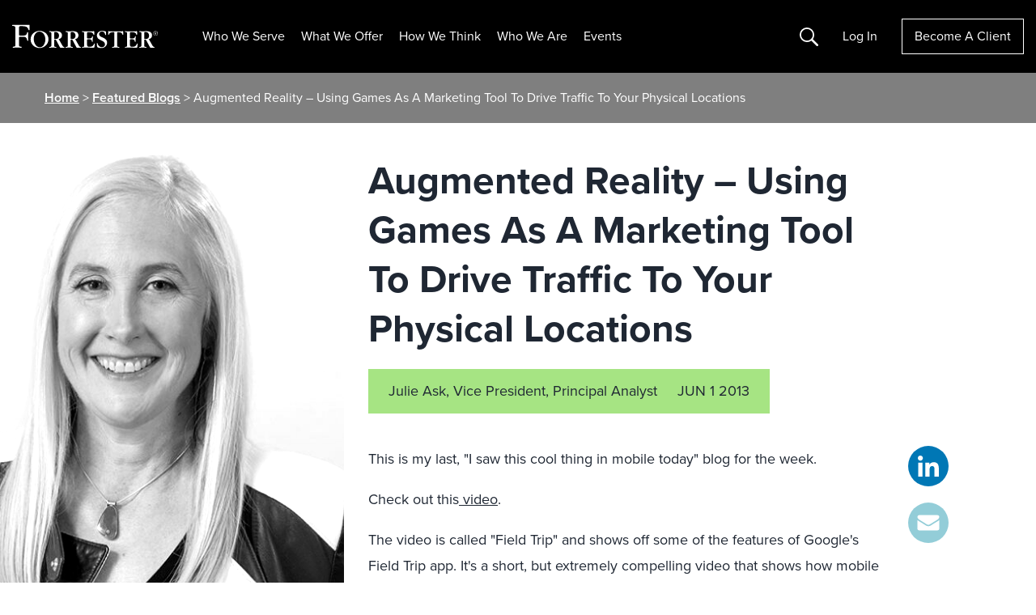

--- FILE ---
content_type: text/javascript
request_url: https://live.rezync.com/sync?c=16b6410431b6374e780104abb0443ca8&p=8de566aaa2ebb42777219b17a7cded08&k=forrester-research-ltd-pixel-1462&zmpID=forrester-research-ltd&cache_buster=1769269626381&PageUrl=https%3A%2F%2Fwww.forrester.com%2Fblogs%2F13-05-31-augmented_reality_using_games_as_a_marketing_tool_to_drive_traffic_to_your_physical_locations%2F&page_referrer=
body_size: 3799
content:
(async function () {


var rangeObj = document.createRange(); var documentFragment = rangeObj.createContextualFragment ('<!-- Code for Pixel:  Forrester Research Universal Landing - Integration-->\n<!-- Begin DMP Conversion Action Tracking Code Version 9 -->\n<script type=\'text/javascript\'>\n(function() {\n	var w = window, d = document;\n	var s = d.createElement(\'script\');\n	s.setAttribute(\'async\', \'true\');\n	s.setAttribute(\'type\', \'text/javascript\');\n	s.setAttribute(\'src\', \'//c1.rfihub.net/js/tc.min.js\');\n	var f = d.getElementsByTagName(\'script\')[0];\n	f.parentNode.insertBefore(s, f);\n	if (typeof w[\'_rfi\'] !== \'function\') {\n		w[\'_rfi\']=function() {\n			w[\'_rfi\'].commands = w[\'_rfi\'].commands || [];\n			w[\'_rfi\'].commands.push(arguments);\n		};\n	}\n	_rfi(\'setArgs\', \'ver\', \'9\');\n	_rfi(\'setArgs\', \'rb\', \'57421\');\n	_rfi(\'setArgs\', \'ca\', \'20877077\');\n	_rfi(\'setArgs\', \'_o\', \'57421\');\n	_rfi(\'setArgs\', \'_t\', \'20877077\');\n	_rfi(\'setArgs\', \'ra\', \'1769269626.950497\');\n	_rfi(\'track\');\n})();\n</script>\n<noscript>\n<iframe src=\'//20877077p.rfihub.com/ca.html?rb=57421&ca=20877077&_o=57421&_t=20877077&ra=1769269626.950497&ra=undefined\' style=\'display:none;padding:0;margin:0\' width=\'0\' height=\'0\'>\n</iframe>\n</noscript>\n<!-- End DMP Conversion Action Tracking Code Version 9 -->'); document.body.appendChild(documentFragment);



var rangeObj = document.createRange(); var documentFragment = rangeObj.createContextualFragment ('<script async type="text/javascript">\n    function li_call() {\n        var l = document.createElement("img");\n        var cache_buster = Date.now();\n        var gdpr = "{gdpr}";\n        var gdpr_consent = "{gdpr_consent}";\n        var gpp = "{gpp}";\n        var gpp_sid = "{gpp_sid}";\n        \n        var l_src = "https://live.rezync.com/sync?c=0aa2530f29e4f4a05b5d5d9bb35d60c2&p=93c1662463a616a7155169889dd99651&k=lionly&cache_buster="+cache_buster;\n        \n        if (gdpr) {\n            l_src += "&gdpr=" + encodeURIComponent(gdpr);\n        }\n        if (gdpr_consent) {\n            l_src += "&gdpr_consent=" + encodeURIComponent(gdpr_consent);\n        }\n        if (gpp) {\n            l_src += "&gpp=" + encodeURIComponent(gpp);\n        }\n        if (gpp_sid) {\n            l_src += "&gpp_sid=" + encodeURIComponent(gpp_sid);\n        }\n        \n        l.setAttribute("src", l_src);\n        l.setAttribute("height", "1px");\n        l.setAttribute("width", "1px");\n        l.setAttribute("style", "display: none;");\n        \n        document.body.appendChild(l);\n    }\n\n    if ([\'complete\', \'interactive\'].indexOf(document.readyState) >= 0) {\n        li_call();\n    } else {\n        window.addEventListener("DOMContentLoaded", function(){\n            li_call();\n        });\n    }\n</script>'); document.body.appendChild(documentFragment);



var s = document.createElement('script'); s.text = '(function() { var SITEID=\'forrester-research-ltd\';\n(function(b, t, r, a, i, n) {\n    b[\'bt\']=b[\'bt\'] || function() {\n        (b[\'_bt\']=b[\'_bt\']||[]).push(arguments);\n    },\n    i = t.createElement(r),\n    n = t.getElementsByTagName(r)[0];\n    i.async = 1;\n    i.src = a;\n    n.parentNode.insertBefore(i, n);\n})(\n    window,\n    document,\n    \'script\',\n 	\'https://cdn.boomtrain.com/p13n/\'+SITEID+\'/p13n.min.js\'\n);\nbt(\'initialize\', SITEID, {externalIds: {zync: \'036d23d0-8c37-4a04-b708-2a32c2654ba5:1769269626.9489841\'}}); })();'; document.body.appendChild(s);







})();

--- FILE ---
content_type: text/javascript
request_url: https://go.forrester.com/wp-content/themes/forrester/assets/dist/js/main.min.js?ver=1769172286
body_size: 151603
content:
!function(e){var t={};function n(i){if(t[i])return t[i].exports;var o=t[i]={i:i,l:!1,exports:{}};return e[i].call(o.exports,o,o.exports,n),o.l=!0,o.exports}n.m=e,n.c=t,n.d=function(e,t,i){n.o(e,t)||Object.defineProperty(e,t,{enumerable:!0,get:i})},n.r=function(e){"undefined"!=typeof Symbol&&Symbol.toStringTag&&Object.defineProperty(e,Symbol.toStringTag,{value:"Module"}),Object.defineProperty(e,"__esModule",{value:!0})},n.t=function(e,t){if(1&t&&(e=n(e)),8&t)return e;if(4&t&&"object"==typeof e&&e&&e.__esModule)return e;var i=Object.create(null);if(n.r(i),Object.defineProperty(i,"default",{enumerable:!0,value:e}),2&t&&"string"!=typeof e)for(var o in e)n.d(i,o,function(t){return e[t]}.bind(null,o));return i},n.n=function(e){var t=e&&e.__esModule?function(){return e.default}:function(){return e};return n.d(t,"a",t),t},n.o=function(e,t){return Object.prototype.hasOwnProperty.call(e,t)},n.p="",n(n.s=49)}([function(e,t,n){(function(e){var n;function i(e){return(i="function"==typeof Symbol&&"symbol"==typeof Symbol.iterator?function(e){return typeof e}:function(e){return e&&"function"==typeof Symbol&&e.constructor===Symbol&&e!==Symbol.prototype?"symbol":typeof e})(e)}
/*!
 * jQuery JavaScript Library v3.6.0
 * https://jquery.com/
 *
 * Includes Sizzle.js
 * https://sizzlejs.com/
 *
 * Copyright OpenJS Foundation and other contributors
 * Released under the MIT license
 * https://jquery.org/license
 *
 * Date: 2021-03-02T17:08Z
 */!function(t,n){"use strict";"object"===i(e)&&"object"===i(e.exports)?e.exports=t.document?n(t,!0):function(e){if(!e.document)throw new Error("jQuery requires a window with a document");return n(e)}:n(t)}("undefined"!=typeof window?window:this,(function(o,g){"use strict";var r=[],a=Object.getPrototypeOf,I=r.slice,s=r.flat?function(e){return r.flat.call(e)}:function(e){return r.concat.apply([],e)},l=r.push,c=r.indexOf,C={},u=C.toString,A=C.hasOwnProperty,d=A.toString,h=d.call(Object),p={},f=function(e){return"function"==typeof e&&"number"!=typeof e.nodeType&&"function"!=typeof e.item},m=function(e){return null!=e&&e===e.window},b=o.document,y={type:!0,src:!0,nonce:!0,noModule:!0};function v(e,t,n){var i,o,g=(n=n||b).createElement("script");if(g.text=e,t)for(i in y)(o=t[i]||t.getAttribute&&t.getAttribute(i))&&g.setAttribute(i,o);n.head.appendChild(g).parentNode.removeChild(g)}function G(e){return null==e?e+"":"object"===i(e)||"function"==typeof e?C[u.call(e)]||"object":i(e)}var B=function e(t,n){return new e.fn.init(t,n)};function Z(e){var t=!!e&&"length"in e&&e.length,n=G(e);return!f(e)&&!m(e)&&("array"===n||0===t||"number"==typeof t&&t>0&&t-1 in e)}B.fn=B.prototype={jquery:"3.6.0",constructor:B,length:0,toArray:function(){return I.call(this)},get:function(e){return null==e?I.call(this):e<0?this[e+this.length]:this[e]},pushStack:function(e){var t=B.merge(this.constructor(),e);return t.prevObject=this,t},each:function(e){return B.each(this,e)},map:function(e){return this.pushStack(B.map(this,(function(t,n){return e.call(t,n,t)})))},slice:function(){return this.pushStack(I.apply(this,arguments))},first:function(){return this.eq(0)},last:function(){return this.eq(-1)},even:function(){return this.pushStack(B.grep(this,(function(e,t){return(t+1)%2})))},odd:function(){return this.pushStack(B.grep(this,(function(e,t){return t%2})))},eq:function(e){var t=this.length,n=+e+(e<0?t:0);return this.pushStack(n>=0&&n<t?[this[n]]:[])},end:function(){return this.prevObject||this.constructor()},push:l,sort:r.sort,splice:r.splice},B.extend=B.fn.extend=function(){var e,t,n,o,g,r,a=arguments[0]||{},I=1,s=arguments.length,l=!1;for("boolean"==typeof a&&(l=a,a=arguments[I]||{},I++),"object"===i(a)||f(a)||(a={}),I===s&&(a=this,I--);I<s;I++)if(null!=(e=arguments[I]))for(t in e)o=e[t],"__proto__"!==t&&a!==o&&(l&&o&&(B.isPlainObject(o)||(g=Array.isArray(o)))?(n=a[t],r=g&&!Array.isArray(n)?[]:g||B.isPlainObject(n)?n:{},g=!1,a[t]=B.extend(l,r,o)):void 0!==o&&(a[t]=o));return a},B.extend({expando:"jQuery"+("3.6.0"+Math.random()).replace(/\D/g,""),isReady:!0,error:function(e){throw new Error(e)},noop:function(){},isPlainObject:function(e){var t,n;return!(!e||"[object Object]"!==u.call(e))&&(!(t=a(e))||"function"==typeof(n=A.call(t,"constructor")&&t.constructor)&&d.call(n)===h)},isEmptyObject:function(e){var t;for(t in e)return!1;return!0},globalEval:function(e,t,n){v(e,{nonce:t&&t.nonce},n)},each:function(e,t){var n,i=0;if(Z(e))for(n=e.length;i<n&&!1!==t.call(e[i],i,e[i]);i++);else for(i in e)if(!1===t.call(e[i],i,e[i]))break;return e},makeArray:function(e,t){var n=t||[];return null!=e&&(Z(Object(e))?B.merge(n,"string"==typeof e?[e]:e):l.call(n,e)),n},inArray:function(e,t,n){return null==t?-1:c.call(t,e,n)},merge:function(e,t){for(var n=+t.length,i=0,o=e.length;i<n;i++)e[o++]=t[i];return e.length=o,e},grep:function(e,t,n){for(var i=[],o=0,g=e.length,r=!n;o<g;o++)!t(e[o],o)!==r&&i.push(e[o]);return i},map:function(e,t,n){var i,o,g=0,r=[];if(Z(e))for(i=e.length;g<i;g++)null!=(o=t(e[g],g,n))&&r.push(o);else for(g in e)null!=(o=t(e[g],g,n))&&r.push(o);return s(r)},guid:1,support:p}),"function"==typeof Symbol&&(B.fn[Symbol.iterator]=r[Symbol.iterator]),B.each("Boolean Number String Function Array Date RegExp Object Error Symbol".split(" "),(function(e,t){C["[object "+t+"]"]=t.toLowerCase()}));var w=
/*!
   * Sizzle CSS Selector Engine v2.3.6
   * https://sizzlejs.com/
   *
   * Copyright JS Foundation and other contributors
   * Released under the MIT license
   * https://js.foundation/
   *
   * Date: 2021-02-16
   */
function(e){var t,n,i,o,g,r,a,I,s,l,c,C,u,A,d,h,p,f,m,b="sizzle"+1*new Date,y=e.document,v=0,G=0,B=Ie(),Z=Ie(),w=Ie(),S=Ie(),W=function(e,t){return e===t&&(c=!0),0},K={}.hasOwnProperty,Y=[],k=Y.pop,R=Y.push,V=Y.push,H=Y.slice,L=function(e,t){for(var n=0,i=e.length;n<i;n++)if(e[n]===t)return n;return-1},E="checked|selected|async|autofocus|autoplay|controls|defer|disabled|hidden|ismap|loop|multiple|open|readonly|required|scoped",X="[\\x20\\t\\r\\n\\f]",N="(?:\\\\[\\da-fA-F]{1,6}"+X+"?|\\\\[^\\r\\n\\f]|[\\w-]|[^\0-\\x7f])+",T="\\["+X+"*("+N+")(?:"+X+"*([*^$|!~]?=)"+X+"*(?:'((?:\\\\.|[^\\\\'])*)'|\"((?:\\\\.|[^\\\\\"])*)\"|("+N+"))|)"+X+"*\\]",_=":("+N+")(?:\\((('((?:\\\\.|[^\\\\'])*)'|\"((?:\\\\.|[^\\\\\"])*)\")|((?:\\\\.|[^\\\\()[\\]]|"+T+")*)|.*)\\)|)",F=new RegExp(X+"+","g"),x=new RegExp("^"+X+"+|((?:^|[^\\\\])(?:\\\\.)*)"+X+"+$","g"),D=new RegExp("^"+X+"*,"+X+"*"),O=new RegExp("^"+X+"*([>+~]|"+X+")"+X+"*"),M=new RegExp(X+"|>"),P=new RegExp(_),j=new RegExp("^"+N+"$"),J={ID:new RegExp("^#("+N+")"),CLASS:new RegExp("^\\.("+N+")"),TAG:new RegExp("^("+N+"|[*])"),ATTR:new RegExp("^"+T),PSEUDO:new RegExp("^"+_),CHILD:new RegExp("^:(only|first|last|nth|nth-last)-(child|of-type)(?:\\("+X+"*(even|odd|(([+-]|)(\\d*)n|)"+X+"*(?:([+-]|)"+X+"*(\\d+)|))"+X+"*\\)|)","i"),bool:new RegExp("^(?:"+E+")$","i"),needsContext:new RegExp("^"+X+"*[>+~]|:(even|odd|eq|gt|lt|nth|first|last)(?:\\("+X+"*((?:-\\d)?\\d*)"+X+"*\\)|)(?=[^-]|$)","i")},U=/HTML$/i,z=/^(?:input|select|textarea|button)$/i,Q=/^h\d$/i,q=/^[^{]+\{\s*\[native \w/,$=/^(?:#([\w-]+)|(\w+)|\.([\w-]+))$/,ee=/[+~]/,te=new RegExp("\\\\[\\da-fA-F]{1,6}"+X+"?|\\\\([^\\r\\n\\f])","g"),ne=function(e,t){var n="0x"+e.slice(1)-65536;return t||(n<0?String.fromCharCode(n+65536):String.fromCharCode(n>>10|55296,1023&n|56320))},ie=/([\0-\x1f\x7f]|^-?\d)|^-$|[^\0-\x1f\x7f-\uFFFF\w-]/g,oe=function(e,t){return t?"\0"===e?"�":e.slice(0,-1)+"\\"+e.charCodeAt(e.length-1).toString(16)+" ":"\\"+e},ge=function(){C()},re=be((function(e){return!0===e.disabled&&"fieldset"===e.nodeName.toLowerCase()}),{dir:"parentNode",next:"legend"});try{V.apply(Y=H.call(y.childNodes),y.childNodes),Y[y.childNodes.length].nodeType}catch(e){V={apply:Y.length?function(e,t){R.apply(e,H.call(t))}:function(e,t){for(var n=e.length,i=0;e[n++]=t[i++];);e.length=n-1}}}function ae(e,t,i,o){var g,a,s,l,c,A,p,f=t&&t.ownerDocument,y=t?t.nodeType:9;if(i=i||[],"string"!=typeof e||!e||1!==y&&9!==y&&11!==y)return i;if(!o&&(C(t),t=t||u,d)){if(11!==y&&(c=$.exec(e)))if(g=c[1]){if(9===y){if(!(s=t.getElementById(g)))return i;if(s.id===g)return i.push(s),i}else if(f&&(s=f.getElementById(g))&&m(t,s)&&s.id===g)return i.push(s),i}else{if(c[2])return V.apply(i,t.getElementsByTagName(e)),i;if((g=c[3])&&n.getElementsByClassName&&t.getElementsByClassName)return V.apply(i,t.getElementsByClassName(g)),i}if(n.qsa&&!S[e+" "]&&(!h||!h.test(e))&&(1!==y||"object"!==t.nodeName.toLowerCase())){if(p=e,f=t,1===y&&(M.test(e)||O.test(e))){for((f=ee.test(e)&&pe(t.parentNode)||t)===t&&n.scope||((l=t.getAttribute("id"))?l=l.replace(ie,oe):t.setAttribute("id",l=b)),a=(A=r(e)).length;a--;)A[a]=(l?"#"+l:":scope")+" "+me(A[a]);p=A.join(",")}try{return V.apply(i,f.querySelectorAll(p)),i}catch(t){S(e,!0)}finally{l===b&&t.removeAttribute("id")}}}return I(e.replace(x,"$1"),t,i,o)}function Ie(){var e=[];return function t(n,o){return e.push(n+" ")>i.cacheLength&&delete t[e.shift()],t[n+" "]=o}}function se(e){return e[b]=!0,e}function le(e){var t=u.createElement("fieldset");try{return!!e(t)}catch(e){return!1}finally{t.parentNode&&t.parentNode.removeChild(t),t=null}}function ce(e,t){for(var n=e.split("|"),o=n.length;o--;)i.attrHandle[n[o]]=t}function Ce(e,t){var n=t&&e,i=n&&1===e.nodeType&&1===t.nodeType&&e.sourceIndex-t.sourceIndex;if(i)return i;if(n)for(;n=n.nextSibling;)if(n===t)return-1;return e?1:-1}function ue(e){return function(t){return"input"===t.nodeName.toLowerCase()&&t.type===e}}function Ae(e){return function(t){var n=t.nodeName.toLowerCase();return("input"===n||"button"===n)&&t.type===e}}function de(e){return function(t){return"form"in t?t.parentNode&&!1===t.disabled?"label"in t?"label"in t.parentNode?t.parentNode.disabled===e:t.disabled===e:t.isDisabled===e||t.isDisabled!==!e&&re(t)===e:t.disabled===e:"label"in t&&t.disabled===e}}function he(e){return se((function(t){return t=+t,se((function(n,i){for(var o,g=e([],n.length,t),r=g.length;r--;)n[o=g[r]]&&(n[o]=!(i[o]=n[o]))}))}))}function pe(e){return e&&void 0!==e.getElementsByTagName&&e}for(t in n=ae.support={},g=ae.isXML=function(e){var t=e&&e.namespaceURI,n=e&&(e.ownerDocument||e).documentElement;return!U.test(t||n&&n.nodeName||"HTML")},C=ae.setDocument=function(e){var t,o,r=e?e.ownerDocument||e:y;return r!=u&&9===r.nodeType&&r.documentElement?(A=(u=r).documentElement,d=!g(u),y!=u&&(o=u.defaultView)&&o.top!==o&&(o.addEventListener?o.addEventListener("unload",ge,!1):o.attachEvent&&o.attachEvent("onunload",ge)),n.scope=le((function(e){return A.appendChild(e).appendChild(u.createElement("div")),void 0!==e.querySelectorAll&&!e.querySelectorAll(":scope fieldset div").length})),n.attributes=le((function(e){return e.className="i",!e.getAttribute("className")})),n.getElementsByTagName=le((function(e){return e.appendChild(u.createComment("")),!e.getElementsByTagName("*").length})),n.getElementsByClassName=q.test(u.getElementsByClassName),n.getById=le((function(e){return A.appendChild(e).id=b,!u.getElementsByName||!u.getElementsByName(b).length})),n.getById?(i.filter.ID=function(e){var t=e.replace(te,ne);return function(e){return e.getAttribute("id")===t}},i.find.ID=function(e,t){if(void 0!==t.getElementById&&d){var n=t.getElementById(e);return n?[n]:[]}}):(i.filter.ID=function(e){var t=e.replace(te,ne);return function(e){var n=void 0!==e.getAttributeNode&&e.getAttributeNode("id");return n&&n.value===t}},i.find.ID=function(e,t){if(void 0!==t.getElementById&&d){var n,i,o,g=t.getElementById(e);if(g){if((n=g.getAttributeNode("id"))&&n.value===e)return[g];for(o=t.getElementsByName(e),i=0;g=o[i++];)if((n=g.getAttributeNode("id"))&&n.value===e)return[g]}return[]}}),i.find.TAG=n.getElementsByTagName?function(e,t){return void 0!==t.getElementsByTagName?t.getElementsByTagName(e):n.qsa?t.querySelectorAll(e):void 0}:function(e,t){var n,i=[],o=0,g=t.getElementsByTagName(e);if("*"===e){for(;n=g[o++];)1===n.nodeType&&i.push(n);return i}return g},i.find.CLASS=n.getElementsByClassName&&function(e,t){if(void 0!==t.getElementsByClassName&&d)return t.getElementsByClassName(e)},p=[],h=[],(n.qsa=q.test(u.querySelectorAll))&&(le((function(e){var t;A.appendChild(e).innerHTML="<a id='"+b+"'></a><select id='"+b+"-\r\\' msallowcapture=''><option selected=''></option></select>",e.querySelectorAll("[msallowcapture^='']").length&&h.push("[*^$]="+X+"*(?:''|\"\")"),e.querySelectorAll("[selected]").length||h.push("\\["+X+"*(?:value|"+E+")"),e.querySelectorAll("[id~="+b+"-]").length||h.push("~="),(t=u.createElement("input")).setAttribute("name",""),e.appendChild(t),e.querySelectorAll("[name='']").length||h.push("\\["+X+"*name"+X+"*="+X+"*(?:''|\"\")"),e.querySelectorAll(":checked").length||h.push(":checked"),e.querySelectorAll("a#"+b+"+*").length||h.push(".#.+[+~]"),e.querySelectorAll("\\\f"),h.push("[\\r\\n\\f]")})),le((function(e){e.innerHTML="<a href='' disabled='disabled'></a><select disabled='disabled'><option/></select>";var t=u.createElement("input");t.setAttribute("type","hidden"),e.appendChild(t).setAttribute("name","D"),e.querySelectorAll("[name=d]").length&&h.push("name"+X+"*[*^$|!~]?="),2!==e.querySelectorAll(":enabled").length&&h.push(":enabled",":disabled"),A.appendChild(e).disabled=!0,2!==e.querySelectorAll(":disabled").length&&h.push(":enabled",":disabled"),e.querySelectorAll("*,:x"),h.push(",.*:")}))),(n.matchesSelector=q.test(f=A.matches||A.webkitMatchesSelector||A.mozMatchesSelector||A.oMatchesSelector||A.msMatchesSelector))&&le((function(e){n.disconnectedMatch=f.call(e,"*"),f.call(e,"[s!='']:x"),p.push("!=",_)})),h=h.length&&new RegExp(h.join("|")),p=p.length&&new RegExp(p.join("|")),t=q.test(A.compareDocumentPosition),m=t||q.test(A.contains)?function(e,t){var n=9===e.nodeType?e.documentElement:e,i=t&&t.parentNode;return e===i||!(!i||1!==i.nodeType||!(n.contains?n.contains(i):e.compareDocumentPosition&&16&e.compareDocumentPosition(i)))}:function(e,t){if(t)for(;t=t.parentNode;)if(t===e)return!0;return!1},W=t?function(e,t){if(e===t)return c=!0,0;var i=!e.compareDocumentPosition-!t.compareDocumentPosition;return i||(1&(i=(e.ownerDocument||e)==(t.ownerDocument||t)?e.compareDocumentPosition(t):1)||!n.sortDetached&&t.compareDocumentPosition(e)===i?e==u||e.ownerDocument==y&&m(y,e)?-1:t==u||t.ownerDocument==y&&m(y,t)?1:l?L(l,e)-L(l,t):0:4&i?-1:1)}:function(e,t){if(e===t)return c=!0,0;var n,i=0,o=e.parentNode,g=t.parentNode,r=[e],a=[t];if(!o||!g)return e==u?-1:t==u?1:o?-1:g?1:l?L(l,e)-L(l,t):0;if(o===g)return Ce(e,t);for(n=e;n=n.parentNode;)r.unshift(n);for(n=t;n=n.parentNode;)a.unshift(n);for(;r[i]===a[i];)i++;return i?Ce(r[i],a[i]):r[i]==y?-1:a[i]==y?1:0},u):u},ae.matches=function(e,t){return ae(e,null,null,t)},ae.matchesSelector=function(e,t){if(C(e),n.matchesSelector&&d&&!S[t+" "]&&(!p||!p.test(t))&&(!h||!h.test(t)))try{var i=f.call(e,t);if(i||n.disconnectedMatch||e.document&&11!==e.document.nodeType)return i}catch(e){S(t,!0)}return ae(t,u,null,[e]).length>0},ae.contains=function(e,t){return(e.ownerDocument||e)!=u&&C(e),m(e,t)},ae.attr=function(e,t){(e.ownerDocument||e)!=u&&C(e);var o=i.attrHandle[t.toLowerCase()],g=o&&K.call(i.attrHandle,t.toLowerCase())?o(e,t,!d):void 0;return void 0!==g?g:n.attributes||!d?e.getAttribute(t):(g=e.getAttributeNode(t))&&g.specified?g.value:null},ae.escape=function(e){return(e+"").replace(ie,oe)},ae.error=function(e){throw new Error("Syntax error, unrecognized expression: "+e)},ae.uniqueSort=function(e){var t,i=[],o=0,g=0;if(c=!n.detectDuplicates,l=!n.sortStable&&e.slice(0),e.sort(W),c){for(;t=e[g++];)t===e[g]&&(o=i.push(g));for(;o--;)e.splice(i[o],1)}return l=null,e},o=ae.getText=function(e){var t,n="",i=0,g=e.nodeType;if(g){if(1===g||9===g||11===g){if("string"==typeof e.textContent)return e.textContent;for(e=e.firstChild;e;e=e.nextSibling)n+=o(e)}else if(3===g||4===g)return e.nodeValue}else for(;t=e[i++];)n+=o(t);return n},(i=ae.selectors={cacheLength:50,createPseudo:se,match:J,attrHandle:{},find:{},relative:{">":{dir:"parentNode",first:!0}," ":{dir:"parentNode"},"+":{dir:"previousSibling",first:!0},"~":{dir:"previousSibling"}},preFilter:{ATTR:function(e){return e[1]=e[1].replace(te,ne),e[3]=(e[3]||e[4]||e[5]||"").replace(te,ne),"~="===e[2]&&(e[3]=" "+e[3]+" "),e.slice(0,4)},CHILD:function(e){return e[1]=e[1].toLowerCase(),"nth"===e[1].slice(0,3)?(e[3]||ae.error(e[0]),e[4]=+(e[4]?e[5]+(e[6]||1):2*("even"===e[3]||"odd"===e[3])),e[5]=+(e[7]+e[8]||"odd"===e[3])):e[3]&&ae.error(e[0]),e},PSEUDO:function(e){var t,n=!e[6]&&e[2];return J.CHILD.test(e[0])?null:(e[3]?e[2]=e[4]||e[5]||"":n&&P.test(n)&&(t=r(n,!0))&&(t=n.indexOf(")",n.length-t)-n.length)&&(e[0]=e[0].slice(0,t),e[2]=n.slice(0,t)),e.slice(0,3))}},filter:{TAG:function(e){var t=e.replace(te,ne).toLowerCase();return"*"===e?function(){return!0}:function(e){return e.nodeName&&e.nodeName.toLowerCase()===t}},CLASS:function(e){var t=B[e+" "];return t||(t=new RegExp("(^|"+X+")"+e+"("+X+"|$)"))&&B(e,(function(e){return t.test("string"==typeof e.className&&e.className||void 0!==e.getAttribute&&e.getAttribute("class")||"")}))},ATTR:function(e,t,n){return function(i){var o=ae.attr(i,e);return null==o?"!="===t:!t||(o+="","="===t?o===n:"!="===t?o!==n:"^="===t?n&&0===o.indexOf(n):"*="===t?n&&o.indexOf(n)>-1:"$="===t?n&&o.slice(-n.length)===n:"~="===t?(" "+o.replace(F," ")+" ").indexOf(n)>-1:"|="===t&&(o===n||o.slice(0,n.length+1)===n+"-"))}},CHILD:function(e,t,n,i,o){var g="nth"!==e.slice(0,3),r="last"!==e.slice(-4),a="of-type"===t;return 1===i&&0===o?function(e){return!!e.parentNode}:function(t,n,I){var s,l,c,C,u,A,d=g!==r?"nextSibling":"previousSibling",h=t.parentNode,p=a&&t.nodeName.toLowerCase(),f=!I&&!a,m=!1;if(h){if(g){for(;d;){for(C=t;C=C[d];)if(a?C.nodeName.toLowerCase()===p:1===C.nodeType)return!1;A=d="only"===e&&!A&&"nextSibling"}return!0}if(A=[r?h.firstChild:h.lastChild],r&&f){for(m=(u=(s=(l=(c=(C=h)[b]||(C[b]={}))[C.uniqueID]||(c[C.uniqueID]={}))[e]||[])[0]===v&&s[1])&&s[2],C=u&&h.childNodes[u];C=++u&&C&&C[d]||(m=u=0)||A.pop();)if(1===C.nodeType&&++m&&C===t){l[e]=[v,u,m];break}}else if(f&&(m=u=(s=(l=(c=(C=t)[b]||(C[b]={}))[C.uniqueID]||(c[C.uniqueID]={}))[e]||[])[0]===v&&s[1]),!1===m)for(;(C=++u&&C&&C[d]||(m=u=0)||A.pop())&&((a?C.nodeName.toLowerCase()!==p:1!==C.nodeType)||!++m||(f&&((l=(c=C[b]||(C[b]={}))[C.uniqueID]||(c[C.uniqueID]={}))[e]=[v,m]),C!==t)););return(m-=o)===i||m%i==0&&m/i>=0}}},PSEUDO:function(e,t){var n,o=i.pseudos[e]||i.setFilters[e.toLowerCase()]||ae.error("unsupported pseudo: "+e);return o[b]?o(t):o.length>1?(n=[e,e,"",t],i.setFilters.hasOwnProperty(e.toLowerCase())?se((function(e,n){for(var i,g=o(e,t),r=g.length;r--;)e[i=L(e,g[r])]=!(n[i]=g[r])})):function(e){return o(e,0,n)}):o}},pseudos:{not:se((function(e){var t=[],n=[],i=a(e.replace(x,"$1"));return i[b]?se((function(e,t,n,o){for(var g,r=i(e,null,o,[]),a=e.length;a--;)(g=r[a])&&(e[a]=!(t[a]=g))})):function(e,o,g){return t[0]=e,i(t,null,g,n),t[0]=null,!n.pop()}})),has:se((function(e){return function(t){return ae(e,t).length>0}})),contains:se((function(e){return e=e.replace(te,ne),function(t){return(t.textContent||o(t)).indexOf(e)>-1}})),lang:se((function(e){return j.test(e||"")||ae.error("unsupported lang: "+e),e=e.replace(te,ne).toLowerCase(),function(t){var n;do{if(n=d?t.lang:t.getAttribute("xml:lang")||t.getAttribute("lang"))return(n=n.toLowerCase())===e||0===n.indexOf(e+"-")}while((t=t.parentNode)&&1===t.nodeType);return!1}})),target:function(t){var n=e.location&&e.location.hash;return n&&n.slice(1)===t.id},root:function(e){return e===A},focus:function(e){return e===u.activeElement&&(!u.hasFocus||u.hasFocus())&&!!(e.type||e.href||~e.tabIndex)},enabled:de(!1),disabled:de(!0),checked:function(e){var t=e.nodeName.toLowerCase();return"input"===t&&!!e.checked||"option"===t&&!!e.selected},selected:function(e){return e.parentNode&&e.parentNode.selectedIndex,!0===e.selected},empty:function(e){for(e=e.firstChild;e;e=e.nextSibling)if(e.nodeType<6)return!1;return!0},parent:function(e){return!i.pseudos.empty(e)},header:function(e){return Q.test(e.nodeName)},input:function(e){return z.test(e.nodeName)},button:function(e){var t=e.nodeName.toLowerCase();return"input"===t&&"button"===e.type||"button"===t},text:function(e){var t;return"input"===e.nodeName.toLowerCase()&&"text"===e.type&&(null==(t=e.getAttribute("type"))||"text"===t.toLowerCase())},first:he((function(){return[0]})),last:he((function(e,t){return[t-1]})),eq:he((function(e,t,n){return[n<0?n+t:n]})),even:he((function(e,t){for(var n=0;n<t;n+=2)e.push(n);return e})),odd:he((function(e,t){for(var n=1;n<t;n+=2)e.push(n);return e})),lt:he((function(e,t,n){for(var i=n<0?n+t:n>t?t:n;--i>=0;)e.push(i);return e})),gt:he((function(e,t,n){for(var i=n<0?n+t:n;++i<t;)e.push(i);return e}))}}).pseudos.nth=i.pseudos.eq,{radio:!0,checkbox:!0,file:!0,password:!0,image:!0})i.pseudos[t]=ue(t);for(t in{submit:!0,reset:!0})i.pseudos[t]=Ae(t);function fe(){}function me(e){for(var t=0,n=e.length,i="";t<n;t++)i+=e[t].value;return i}function be(e,t,n){var i=t.dir,o=t.next,g=o||i,r=n&&"parentNode"===g,a=G++;return t.first?function(t,n,o){for(;t=t[i];)if(1===t.nodeType||r)return e(t,n,o);return!1}:function(t,n,I){var s,l,c,C=[v,a];if(I){for(;t=t[i];)if((1===t.nodeType||r)&&e(t,n,I))return!0}else for(;t=t[i];)if(1===t.nodeType||r)if(l=(c=t[b]||(t[b]={}))[t.uniqueID]||(c[t.uniqueID]={}),o&&o===t.nodeName.toLowerCase())t=t[i]||t;else{if((s=l[g])&&s[0]===v&&s[1]===a)return C[2]=s[2];if(l[g]=C,C[2]=e(t,n,I))return!0}return!1}}function ye(e){return e.length>1?function(t,n,i){for(var o=e.length;o--;)if(!e[o](t,n,i))return!1;return!0}:e[0]}function ve(e,t,n,i,o){for(var g,r=[],a=0,I=e.length,s=null!=t;a<I;a++)(g=e[a])&&(n&&!n(g,i,o)||(r.push(g),s&&t.push(a)));return r}function Ge(e,t,n,i,o,g){return i&&!i[b]&&(i=Ge(i)),o&&!o[b]&&(o=Ge(o,g)),se((function(g,r,a,I){var s,l,c,C=[],u=[],A=r.length,d=g||function(e,t,n){for(var i=0,o=t.length;i<o;i++)ae(e,t[i],n);return n}(t||"*",a.nodeType?[a]:a,[]),h=!e||!g&&t?d:ve(d,C,e,a,I),p=n?o||(g?e:A||i)?[]:r:h;if(n&&n(h,p,a,I),i)for(s=ve(p,u),i(s,[],a,I),l=s.length;l--;)(c=s[l])&&(p[u[l]]=!(h[u[l]]=c));if(g){if(o||e){if(o){for(s=[],l=p.length;l--;)(c=p[l])&&s.push(h[l]=c);o(null,p=[],s,I)}for(l=p.length;l--;)(c=p[l])&&(s=o?L(g,c):C[l])>-1&&(g[s]=!(r[s]=c))}}else p=ve(p===r?p.splice(A,p.length):p),o?o(null,r,p,I):V.apply(r,p)}))}function Be(e){for(var t,n,o,g=e.length,r=i.relative[e[0].type],a=r||i.relative[" "],I=r?1:0,l=be((function(e){return e===t}),a,!0),c=be((function(e){return L(t,e)>-1}),a,!0),C=[function(e,n,i){var o=!r&&(i||n!==s)||((t=n).nodeType?l(e,n,i):c(e,n,i));return t=null,o}];I<g;I++)if(n=i.relative[e[I].type])C=[be(ye(C),n)];else{if((n=i.filter[e[I].type].apply(null,e[I].matches))[b]){for(o=++I;o<g&&!i.relative[e[o].type];o++);return Ge(I>1&&ye(C),I>1&&me(e.slice(0,I-1).concat({value:" "===e[I-2].type?"*":""})).replace(x,"$1"),n,I<o&&Be(e.slice(I,o)),o<g&&Be(e=e.slice(o)),o<g&&me(e))}C.push(n)}return ye(C)}return fe.prototype=i.filters=i.pseudos,i.setFilters=new fe,r=ae.tokenize=function(e,t){var n,o,g,r,a,I,s,l=Z[e+" "];if(l)return t?0:l.slice(0);for(a=e,I=[],s=i.preFilter;a;){for(r in n&&!(o=D.exec(a))||(o&&(a=a.slice(o[0].length)||a),I.push(g=[])),n=!1,(o=O.exec(a))&&(n=o.shift(),g.push({value:n,type:o[0].replace(x," ")}),a=a.slice(n.length)),i.filter)!(o=J[r].exec(a))||s[r]&&!(o=s[r](o))||(n=o.shift(),g.push({value:n,type:r,matches:o}),a=a.slice(n.length));if(!n)break}return t?a.length:a?ae.error(e):Z(e,I).slice(0)},a=ae.compile=function(e,t){var n,o=[],g=[],a=w[e+" "];if(!a){for(t||(t=r(e)),n=t.length;n--;)(a=Be(t[n]))[b]?o.push(a):g.push(a);(a=w(e,function(e,t){var n=t.length>0,o=e.length>0,g=function(g,r,a,I,l){var c,A,h,p=0,f="0",m=g&&[],b=[],y=s,G=g||o&&i.find.TAG("*",l),B=v+=null==y?1:Math.random()||.1,Z=G.length;for(l&&(s=r==u||r||l);f!==Z&&null!=(c=G[f]);f++){if(o&&c){for(A=0,r||c.ownerDocument==u||(C(c),a=!d);h=e[A++];)if(h(c,r||u,a)){I.push(c);break}l&&(v=B)}n&&((c=!h&&c)&&p--,g&&m.push(c))}if(p+=f,n&&f!==p){for(A=0;h=t[A++];)h(m,b,r,a);if(g){if(p>0)for(;f--;)m[f]||b[f]||(b[f]=k.call(I));b=ve(b)}V.apply(I,b),l&&!g&&b.length>0&&p+t.length>1&&ae.uniqueSort(I)}return l&&(v=B,s=y),m};return n?se(g):g}(g,o))).selector=e}return a},I=ae.select=function(e,t,n,o){var g,I,s,l,c,C="function"==typeof e&&e,u=!o&&r(e=C.selector||e);if(n=n||[],1===u.length){if((I=u[0]=u[0].slice(0)).length>2&&"ID"===(s=I[0]).type&&9===t.nodeType&&d&&i.relative[I[1].type]){if(!(t=(i.find.ID(s.matches[0].replace(te,ne),t)||[])[0]))return n;C&&(t=t.parentNode),e=e.slice(I.shift().value.length)}for(g=J.needsContext.test(e)?0:I.length;g--&&(s=I[g],!i.relative[l=s.type]);)if((c=i.find[l])&&(o=c(s.matches[0].replace(te,ne),ee.test(I[0].type)&&pe(t.parentNode)||t))){if(I.splice(g,1),!(e=o.length&&me(I)))return V.apply(n,o),n;break}}return(C||a(e,u))(o,t,!d,n,!t||ee.test(e)&&pe(t.parentNode)||t),n},n.sortStable=b.split("").sort(W).join("")===b,n.detectDuplicates=!!c,C(),n.sortDetached=le((function(e){return 1&e.compareDocumentPosition(u.createElement("fieldset"))})),le((function(e){return e.innerHTML="<a href='#'></a>","#"===e.firstChild.getAttribute("href")}))||ce("type|href|height|width",(function(e,t,n){if(!n)return e.getAttribute(t,"type"===t.toLowerCase()?1:2)})),n.attributes&&le((function(e){return e.innerHTML="<input/>",e.firstChild.setAttribute("value",""),""===e.firstChild.getAttribute("value")}))||ce("value",(function(e,t,n){if(!n&&"input"===e.nodeName.toLowerCase())return e.defaultValue})),le((function(e){return null==e.getAttribute("disabled")}))||ce(E,(function(e,t,n){var i;if(!n)return!0===e[t]?t.toLowerCase():(i=e.getAttributeNode(t))&&i.specified?i.value:null})),ae}(o);B.find=w,(B.expr=w.selectors)[":"]=B.expr.pseudos,B.uniqueSort=B.unique=w.uniqueSort,B.text=w.getText,B.isXMLDoc=w.isXML,B.contains=w.contains,B.escapeSelector=w.escape;var S=function(e,t,n){for(var i=[],o=void 0!==n;(e=e[t])&&9!==e.nodeType;)if(1===e.nodeType){if(o&&B(e).is(n))break;i.push(e)}return i},W=function(e,t){for(var n=[];e;e=e.nextSibling)1===e.nodeType&&e!==t&&n.push(e);return n},K=B.expr.match.needsContext;function Y(e,t){return e.nodeName&&e.nodeName.toLowerCase()===t.toLowerCase()}var k=/^<([a-z][^\/\0>:\x20\t\r\n\f]*)[\x20\t\r\n\f]*\/?>(?:<\/\1>|)$/i;function R(e,t,n){return f(t)?B.grep(e,(function(e,i){return!!t.call(e,i,e)!==n})):t.nodeType?B.grep(e,(function(e){return e===t!==n})):"string"!=typeof t?B.grep(e,(function(e){return c.call(t,e)>-1!==n})):B.filter(t,e,n)}B.filter=function(e,t,n){var i=t[0];return n&&(e=":not("+e+")"),1===t.length&&1===i.nodeType?B.find.matchesSelector(i,e)?[i]:[]:B.find.matches(e,B.grep(t,(function(e){return 1===e.nodeType})))},B.fn.extend({find:function(e){var t,n,i=this.length,o=this;if("string"!=typeof e)return this.pushStack(B(e).filter((function(){for(t=0;t<i;t++)if(B.contains(o[t],this))return!0})));for(n=this.pushStack([]),t=0;t<i;t++)B.find(e,o[t],n);return i>1?B.uniqueSort(n):n},filter:function(e){return this.pushStack(R(this,e||[],!1))},not:function(e){return this.pushStack(R(this,e||[],!0))},is:function(e){return!!R(this,"string"==typeof e&&K.test(e)?B(e):e||[],!1).length}});var V,H=/^(?:\s*(<[\w\W]+>)[^>]*|#([\w-]+))$/;(B.fn.init=function(e,t,n){var i,o;if(!e)return this;if(n=n||V,"string"==typeof e){if(!(i="<"===e[0]&&">"===e[e.length-1]&&e.length>=3?[null,e,null]:H.exec(e))||!i[1]&&t)return!t||t.jquery?(t||n).find(e):this.constructor(t).find(e);if(i[1]){if(t=t instanceof B?t[0]:t,B.merge(this,B.parseHTML(i[1],t&&t.nodeType?t.ownerDocument||t:b,!0)),k.test(i[1])&&B.isPlainObject(t))for(i in t)f(this[i])?this[i](t[i]):this.attr(i,t[i]);return this}return(o=b.getElementById(i[2]))&&(this[0]=o,this.length=1),this}return e.nodeType?(this[0]=e,this.length=1,this):f(e)?void 0!==n.ready?n.ready(e):e(B):B.makeArray(e,this)}).prototype=B.fn,V=B(b);var L=/^(?:parents|prev(?:Until|All))/,E={children:!0,contents:!0,next:!0,prev:!0};function X(e,t){for(;(e=e[t])&&1!==e.nodeType;);return e}B.fn.extend({has:function(e){var t=B(e,this),n=t.length;return this.filter((function(){for(var e=0;e<n;e++)if(B.contains(this,t[e]))return!0}))},closest:function(e,t){var n,i=0,o=this.length,g=[],r="string"!=typeof e&&B(e);if(!K.test(e))for(;i<o;i++)for(n=this[i];n&&n!==t;n=n.parentNode)if(n.nodeType<11&&(r?r.index(n)>-1:1===n.nodeType&&B.find.matchesSelector(n,e))){g.push(n);break}return this.pushStack(g.length>1?B.uniqueSort(g):g)},index:function(e){return e?"string"==typeof e?c.call(B(e),this[0]):c.call(this,e.jquery?e[0]:e):this[0]&&this[0].parentNode?this.first().prevAll().length:-1},add:function(e,t){return this.pushStack(B.uniqueSort(B.merge(this.get(),B(e,t))))},addBack:function(e){return this.add(null==e?this.prevObject:this.prevObject.filter(e))}}),B.each({parent:function(e){var t=e.parentNode;return t&&11!==t.nodeType?t:null},parents:function(e){return S(e,"parentNode")},parentsUntil:function(e,t,n){return S(e,"parentNode",n)},next:function(e){return X(e,"nextSibling")},prev:function(e){return X(e,"previousSibling")},nextAll:function(e){return S(e,"nextSibling")},prevAll:function(e){return S(e,"previousSibling")},nextUntil:function(e,t,n){return S(e,"nextSibling",n)},prevUntil:function(e,t,n){return S(e,"previousSibling",n)},siblings:function(e){return W((e.parentNode||{}).firstChild,e)},children:function(e){return W(e.firstChild)},contents:function(e){return null!=e.contentDocument&&a(e.contentDocument)?e.contentDocument:(Y(e,"template")&&(e=e.content||e),B.merge([],e.childNodes))}},(function(e,t){B.fn[e]=function(n,i){var o=B.map(this,t,n);return"Until"!==e.slice(-5)&&(i=n),i&&"string"==typeof i&&(o=B.filter(i,o)),this.length>1&&(E[e]||B.uniqueSort(o),L.test(e)&&o.reverse()),this.pushStack(o)}}));var N=/[^\x20\t\r\n\f]+/g;function T(e){return e}function _(e){throw e}function F(e,t,n,i){var o;try{e&&f(o=e.promise)?o.call(e).done(t).fail(n):e&&f(o=e.then)?o.call(e,t,n):t.apply(void 0,[e].slice(i))}catch(e){n.apply(void 0,[e])}}B.Callbacks=function(e){e="string"==typeof e?function(e){var t={};return B.each(e.match(N)||[],(function(e,n){t[n]=!0})),t}(e):B.extend({},e);var t,n,i,o,g=[],r=[],a=-1,I=function(){for(o=o||e.once,i=t=!0;r.length;a=-1)for(n=r.shift();++a<g.length;)!1===g[a].apply(n[0],n[1])&&e.stopOnFalse&&(a=g.length,n=!1);e.memory||(n=!1),t=!1,o&&(g=n?[]:"")},s={add:function(){return g&&(n&&!t&&(a=g.length-1,r.push(n)),function t(n){B.each(n,(function(n,i){f(i)?e.unique&&s.has(i)||g.push(i):i&&i.length&&"string"!==G(i)&&t(i)}))}(arguments),n&&!t&&I()),this},remove:function(){return B.each(arguments,(function(e,t){for(var n;(n=B.inArray(t,g,n))>-1;)g.splice(n,1),n<=a&&a--})),this},has:function(e){return e?B.inArray(e,g)>-1:g.length>0},empty:function(){return g&&(g=[]),this},disable:function(){return o=r=[],g=n="",this},disabled:function(){return!g},lock:function(){return o=r=[],n||t||(g=n=""),this},locked:function(){return!!o},fireWith:function(e,n){return o||(n=[e,(n=n||[]).slice?n.slice():n],r.push(n),t||I()),this},fire:function(){return s.fireWith(this,arguments),this},fired:function(){return!!i}};return s},B.extend({Deferred:function(e){var t=[["notify","progress",B.Callbacks("memory"),B.Callbacks("memory"),2],["resolve","done",B.Callbacks("once memory"),B.Callbacks("once memory"),0,"resolved"],["reject","fail",B.Callbacks("once memory"),B.Callbacks("once memory"),1,"rejected"]],n="pending",g={state:function(){return n},always:function(){return r.done(arguments).fail(arguments),this},catch:function(e){return g.then(null,e)},pipe:function(){var e=arguments;return B.Deferred((function(n){B.each(t,(function(t,i){var o=f(e[i[4]])&&e[i[4]];r[i[1]]((function(){var e=o&&o.apply(this,arguments);e&&f(e.promise)?e.promise().progress(n.notify).done(n.resolve).fail(n.reject):n[i[0]+"With"](this,o?[e]:arguments)}))})),e=null})).promise()},then:function(e,n,g){var r=0;function a(e,t,n,g){return function(){var I=this,s=arguments,l=function(){var o,l;if(!(e<r)){if((o=n.apply(I,s))===t.promise())throw new TypeError("Thenable self-resolution");l=o&&("object"===i(o)||"function"==typeof o)&&o.then,f(l)?g?l.call(o,a(r,t,T,g),a(r,t,_,g)):(r++,l.call(o,a(r,t,T,g),a(r,t,_,g),a(r,t,T,t.notifyWith))):(n!==T&&(I=void 0,s=[o]),(g||t.resolveWith)(I,s))}},c=g?l:function(){try{l()}catch(i){B.Deferred.exceptionHook&&B.Deferred.exceptionHook(i,c.stackTrace),e+1>=r&&(n!==_&&(I=void 0,s=[i]),t.rejectWith(I,s))}};e?c():(B.Deferred.getStackHook&&(c.stackTrace=B.Deferred.getStackHook()),o.setTimeout(c))}}return B.Deferred((function(i){t[0][3].add(a(0,i,f(g)?g:T,i.notifyWith)),t[1][3].add(a(0,i,f(e)?e:T)),t[2][3].add(a(0,i,f(n)?n:_))})).promise()},promise:function(e){return null!=e?B.extend(e,g):g}},r={};return B.each(t,(function(e,i){var o=i[2],a=i[5];g[i[1]]=o.add,a&&o.add((function(){n=a}),t[3-e][2].disable,t[3-e][3].disable,t[0][2].lock,t[0][3].lock),o.add(i[3].fire),r[i[0]]=function(){return r[i[0]+"With"](this===r?void 0:this,arguments),this},r[i[0]+"With"]=o.fireWith})),g.promise(r),e&&e.call(r,r),r},when:function(e){var t=arguments.length,n=t,i=Array(n),o=I.call(arguments),g=B.Deferred(),r=function(e){return function(n){i[e]=this,o[e]=arguments.length>1?I.call(arguments):n,--t||g.resolveWith(i,o)}};if(t<=1&&(F(e,g.done(r(n)).resolve,g.reject,!t),"pending"===g.state()||f(o[n]&&o[n].then)))return g.then();for(;n--;)F(o[n],r(n),g.reject);return g.promise()}});var x=/^(Eval|Internal|Range|Reference|Syntax|Type|URI)Error$/;B.Deferred.exceptionHook=function(e,t){o.console&&o.console.warn&&e&&x.test(e.name)&&o.console.warn("jQuery.Deferred exception: "+e.message,e.stack,t)},B.readyException=function(e){o.setTimeout((function(){throw e}))};var D=B.Deferred();function O(){b.removeEventListener("DOMContentLoaded",O),o.removeEventListener("load",O),B.ready()}B.fn.ready=function(e){return D.then(e).catch((function(e){B.readyException(e)})),this},B.extend({isReady:!1,readyWait:1,ready:function(e){(!0===e?--B.readyWait:B.isReady)||(B.isReady=!0,!0!==e&&--B.readyWait>0||D.resolveWith(b,[B]))}}),B.ready.then=D.then,"complete"===b.readyState||"loading"!==b.readyState&&!b.documentElement.doScroll?o.setTimeout(B.ready):(b.addEventListener("DOMContentLoaded",O),o.addEventListener("load",O));var M=function e(t,n,i,o,g,r,a){var I=0,s=t.length,l=null==i;if("object"===G(i))for(I in g=!0,i)e(t,n,I,i[I],!0,r,a);else if(void 0!==o&&(g=!0,f(o)||(a=!0),l&&(a?(n.call(t,o),n=null):(l=n,n=function(e,t,n){return l.call(B(e),n)})),n))for(;I<s;I++)n(t[I],i,a?o:o.call(t[I],I,n(t[I],i)));return g?t:l?n.call(t):s?n(t[0],i):r},P=/^-ms-/,j=/-([a-z])/g;function J(e,t){return t.toUpperCase()}function U(e){return e.replace(P,"ms-").replace(j,J)}var z=function(e){return 1===e.nodeType||9===e.nodeType||!+e.nodeType};function Q(){this.expando=B.expando+Q.uid++}Q.uid=1,Q.prototype={cache:function(e){var t=e[this.expando];return t||(t={},z(e)&&(e.nodeType?e[this.expando]=t:Object.defineProperty(e,this.expando,{value:t,configurable:!0}))),t},set:function(e,t,n){var i,o=this.cache(e);if("string"==typeof t)o[U(t)]=n;else for(i in t)o[U(i)]=t[i];return o},get:function(e,t){return void 0===t?this.cache(e):e[this.expando]&&e[this.expando][U(t)]},access:function(e,t,n){return void 0===t||t&&"string"==typeof t&&void 0===n?this.get(e,t):(this.set(e,t,n),void 0!==n?n:t)},remove:function(e,t){var n,i=e[this.expando];if(void 0!==i){if(void 0!==t){n=(t=Array.isArray(t)?t.map(U):(t=U(t))in i?[t]:t.match(N)||[]).length;for(;n--;)delete i[t[n]]}(void 0===t||B.isEmptyObject(i))&&(e.nodeType?e[this.expando]=void 0:delete e[this.expando])}},hasData:function(e){var t=e[this.expando];return void 0!==t&&!B.isEmptyObject(t)}};var q=new Q,$=new Q,ee=/^(?:\{[\w\W]*\}|\[[\w\W]*\])$/,te=/[A-Z]/g;function ne(e,t,n){var i;if(void 0===n&&1===e.nodeType)if(i="data-"+t.replace(te,"-$&").toLowerCase(),"string"==typeof(n=e.getAttribute(i))){try{n=function(e){return"true"===e||"false"!==e&&("null"===e?null:e===+e+""?+e:ee.test(e)?JSON.parse(e):e)}(n)}catch(e){}$.set(e,t,n)}else n=void 0;return n}B.extend({hasData:function(e){return $.hasData(e)||q.hasData(e)},data:function(e,t,n){return $.access(e,t,n)},removeData:function(e,t){$.remove(e,t)},_data:function(e,t,n){return q.access(e,t,n)},_removeData:function(e,t){q.remove(e,t)}}),B.fn.extend({data:function(e,t){var n,o,g,r=this[0],a=r&&r.attributes;if(void 0===e){if(this.length&&(g=$.get(r),1===r.nodeType&&!q.get(r,"hasDataAttrs"))){for(n=a.length;n--;)a[n]&&0===(o=a[n].name).indexOf("data-")&&(o=U(o.slice(5)),ne(r,o,g[o]));q.set(r,"hasDataAttrs",!0)}return g}return"object"===i(e)?this.each((function(){$.set(this,e)})):M(this,(function(t){var n;if(r&&void 0===t)return void 0!==(n=$.get(r,e))||void 0!==(n=ne(r,e))?n:void 0;this.each((function(){$.set(this,e,t)}))}),null,t,arguments.length>1,null,!0)},removeData:function(e){return this.each((function(){$.remove(this,e)}))}}),B.extend({queue:function(e,t,n){var i;if(e)return t=(t||"fx")+"queue",i=q.get(e,t),n&&(!i||Array.isArray(n)?i=q.access(e,t,B.makeArray(n)):i.push(n)),i||[]},dequeue:function(e,t){var n=B.queue(e,t=t||"fx"),i=n.length,o=n.shift(),g=B._queueHooks(e,t);"inprogress"===o&&(o=n.shift(),i--),o&&("fx"===t&&n.unshift("inprogress"),delete g.stop,o.call(e,(function(){B.dequeue(e,t)}),g)),!i&&g&&g.empty.fire()},_queueHooks:function(e,t){var n=t+"queueHooks";return q.get(e,n)||q.access(e,n,{empty:B.Callbacks("once memory").add((function(){q.remove(e,[t+"queue",n])}))})}}),B.fn.extend({queue:function(e,t){var n=2;return"string"!=typeof e&&(t=e,e="fx",n--),arguments.length<n?B.queue(this[0],e):void 0===t?this:this.each((function(){var n=B.queue(this,e,t);B._queueHooks(this,e),"fx"===e&&"inprogress"!==n[0]&&B.dequeue(this,e)}))},dequeue:function(e){return this.each((function(){B.dequeue(this,e)}))},clearQueue:function(e){return this.queue(e||"fx",[])},promise:function(e,t){var n,i=1,o=B.Deferred(),g=this,r=this.length,a=function(){--i||o.resolveWith(g,[g])};for("string"!=typeof e&&(t=e,e=void 0),e=e||"fx";r--;)(n=q.get(g[r],e+"queueHooks"))&&n.empty&&(i++,n.empty.add(a));return a(),o.promise(t)}});var ie=/[+-]?(?:\d*\.|)\d+(?:[eE][+-]?\d+|)/.source,oe=new RegExp("^(?:([+-])=|)("+ie+")([a-z%]*)$","i"),ge=["Top","Right","Bottom","Left"],re=b.documentElement,ae=function(e){return B.contains(e.ownerDocument,e)},Ie={composed:!0};re.getRootNode&&(ae=function(e){return B.contains(e.ownerDocument,e)||e.getRootNode(Ie)===e.ownerDocument});var se=function(e,t){return"none"===(e=t||e).style.display||""===e.style.display&&ae(e)&&"none"===B.css(e,"display")};function le(e,t,n,i){var o,g,r=20,a=i?function(){return i.cur()}:function(){return B.css(e,t,"")},I=a(),s=n&&n[3]||(B.cssNumber[t]?"":"px"),l=e.nodeType&&(B.cssNumber[t]||"px"!==s&&+I)&&oe.exec(B.css(e,t));if(l&&l[3]!==s){for(I/=2,s=s||l[3],l=+I||1;r--;)B.style(e,t,l+s),(1-g)*(1-(g=a()/I||.5))<=0&&(r=0),l/=g;B.style(e,t,(l*=2)+s),n=n||[]}return n&&(l=+l||+I||0,o=n[1]?l+(n[1]+1)*n[2]:+n[2],i&&(i.unit=s,i.start=l,i.end=o)),o}var ce={};function Ce(e){var t,n=e.ownerDocument,i=e.nodeName,o=ce[i];return o||(t=n.body.appendChild(n.createElement(i)),o=B.css(t,"display"),t.parentNode.removeChild(t),"none"===o&&(o="block"),ce[i]=o,o)}function ue(e,t){for(var n,i,o=[],g=0,r=e.length;g<r;g++)(i=e[g]).style&&(n=i.style.display,t?("none"===n&&(o[g]=q.get(i,"display")||null,o[g]||(i.style.display="")),""===i.style.display&&se(i)&&(o[g]=Ce(i))):"none"!==n&&(o[g]="none",q.set(i,"display",n)));for(g=0;g<r;g++)null!=o[g]&&(e[g].style.display=o[g]);return e}B.fn.extend({show:function(){return ue(this,!0)},hide:function(){return ue(this)},toggle:function(e){return"boolean"==typeof e?e?this.show():this.hide():this.each((function(){se(this)?B(this).show():B(this).hide()}))}});var Ae,de,he=/^(?:checkbox|radio)$/i,pe=/<([a-z][^\/\0>\x20\t\r\n\f]*)/i,fe=/^$|^module$|\/(?:java|ecma)script/i;Ae=b.createDocumentFragment().appendChild(b.createElement("div")),(de=b.createElement("input")).setAttribute("type","radio"),de.setAttribute("checked","checked"),de.setAttribute("name","t"),Ae.appendChild(de),p.checkClone=Ae.cloneNode(!0).cloneNode(!0).lastChild.checked,Ae.innerHTML="<textarea>x</textarea>",p.noCloneChecked=!!Ae.cloneNode(!0).lastChild.defaultValue,Ae.innerHTML="<option></option>",p.option=!!Ae.lastChild;var me={thead:[1,"<table>","</table>"],col:[2,"<table><colgroup>","</colgroup></table>"],tr:[2,"<table><tbody>","</tbody></table>"],td:[3,"<table><tbody><tr>","</tr></tbody></table>"],_default:[0,"",""]};function be(e,t){var n;return n=void 0!==e.getElementsByTagName?e.getElementsByTagName(t||"*"):void 0!==e.querySelectorAll?e.querySelectorAll(t||"*"):[],void 0===t||t&&Y(e,t)?B.merge([e],n):n}function ye(e,t){for(var n=0,i=e.length;n<i;n++)q.set(e[n],"globalEval",!t||q.get(t[n],"globalEval"))}me.tbody=me.tfoot=me.colgroup=me.caption=me.thead,me.th=me.td,p.option||(me.optgroup=me.option=[1,"<select multiple='multiple'>","</select>"]);var ve=/<|&#?\w+;/;function Ge(e,t,n,i,o){for(var g,r,a,I,s,l,c=t.createDocumentFragment(),C=[],u=0,A=e.length;u<A;u++)if((g=e[u])||0===g)if("object"===G(g))B.merge(C,g.nodeType?[g]:g);else if(ve.test(g)){for(r=r||c.appendChild(t.createElement("div")),a=(pe.exec(g)||["",""])[1].toLowerCase(),I=me[a]||me._default,r.innerHTML=I[1]+B.htmlPrefilter(g)+I[2],l=I[0];l--;)r=r.lastChild;B.merge(C,r.childNodes),(r=c.firstChild).textContent=""}else C.push(t.createTextNode(g));for(c.textContent="",u=0;g=C[u++];)if(i&&B.inArray(g,i)>-1)o&&o.push(g);else if(s=ae(g),r=be(c.appendChild(g),"script"),s&&ye(r),n)for(l=0;g=r[l++];)fe.test(g.type||"")&&n.push(g);return c}var Be=/^([^.]*)(?:\.(.+)|)/;function Ze(){return!0}function we(){return!1}function Se(e,t){return e===function(){try{return b.activeElement}catch(e){}}()==("focus"===t)}function We(e,t,n,o,g,r){var a,I;if("object"===i(t)){for(I in"string"!=typeof n&&(o=o||n,n=void 0),t)We(e,I,n,o,t[I],r);return e}if(null==o&&null==g?(g=n,o=n=void 0):null==g&&("string"==typeof n?(g=o,o=void 0):(g=o,o=n,n=void 0)),!1===g)g=we;else if(!g)return e;return 1===r&&(a=g,(g=function(e){return B().off(e),a.apply(this,arguments)}).guid=a.guid||(a.guid=B.guid++)),e.each((function(){B.event.add(this,t,g,o,n)}))}function Ke(e,t,n){n?(q.set(e,t,!1),B.event.add(e,t,{namespace:!1,handler:function(e){var i,o,g=q.get(this,t);if(1&e.isTrigger&&this[t]){if(g.length)(B.event.special[t]||{}).delegateType&&e.stopPropagation();else if(g=I.call(arguments),q.set(this,t,g),i=n(this,t),this[t](),g!==(o=q.get(this,t))||i?q.set(this,t,!1):o={},g!==o)return e.stopImmediatePropagation(),e.preventDefault(),o&&o.value}else g.length&&(q.set(this,t,{value:B.event.trigger(B.extend(g[0],B.Event.prototype),g.slice(1),this)}),e.stopImmediatePropagation())}})):void 0===q.get(e,t)&&B.event.add(e,t,Ze)}B.event={global:{},add:function(e,t,n,i,o){var g,r,a,I,s,l,c,C,u,A,d,h=q.get(e);if(z(e))for(n.handler&&(n=(g=n).handler,o=g.selector),o&&B.find.matchesSelector(re,o),n.guid||(n.guid=B.guid++),(I=h.events)||(I=h.events=Object.create(null)),(r=h.handle)||(r=h.handle=function(t){return void 0!==B&&B.event.triggered!==t.type?B.event.dispatch.apply(e,arguments):void 0}),s=(t=(t||"").match(N)||[""]).length;s--;)u=d=(a=Be.exec(t[s])||[])[1],A=(a[2]||"").split(".").sort(),u&&(c=B.event.special[u]||{},u=(o?c.delegateType:c.bindType)||u,c=B.event.special[u]||{},l=B.extend({type:u,origType:d,data:i,handler:n,guid:n.guid,selector:o,needsContext:o&&B.expr.match.needsContext.test(o),namespace:A.join(".")},g),(C=I[u])||((C=I[u]=[]).delegateCount=0,c.setup&&!1!==c.setup.call(e,i,A,r)||e.addEventListener&&e.addEventListener(u,r)),c.add&&(c.add.call(e,l),l.handler.guid||(l.handler.guid=n.guid)),o?C.splice(C.delegateCount++,0,l):C.push(l),B.event.global[u]=!0)},remove:function(e,t,n,i,o){var g,r,a,I,s,l,c,C,u,A,d,h=q.hasData(e)&&q.get(e);if(h&&(I=h.events)){for(s=(t=(t||"").match(N)||[""]).length;s--;)if(u=d=(a=Be.exec(t[s])||[])[1],A=(a[2]||"").split(".").sort(),u){for(c=B.event.special[u]||{},C=I[u=(i?c.delegateType:c.bindType)||u]||[],a=a[2]&&new RegExp("(^|\\.)"+A.join("\\.(?:.*\\.|)")+"(\\.|$)"),r=g=C.length;g--;)l=C[g],!o&&d!==l.origType||n&&n.guid!==l.guid||a&&!a.test(l.namespace)||i&&i!==l.selector&&("**"!==i||!l.selector)||(C.splice(g,1),l.selector&&C.delegateCount--,c.remove&&c.remove.call(e,l));r&&!C.length&&(c.teardown&&!1!==c.teardown.call(e,A,h.handle)||B.removeEvent(e,u,h.handle),delete I[u])}else for(u in I)B.event.remove(e,u+t[s],n,i,!0);B.isEmptyObject(I)&&q.remove(e,"handle events")}},dispatch:function(e){var t,n,i,o,g,r,a=new Array(arguments.length),I=B.event.fix(e),s=(q.get(this,"events")||Object.create(null))[I.type]||[],l=B.event.special[I.type]||{};for(a[0]=I,t=1;t<arguments.length;t++)a[t]=arguments[t];if(I.delegateTarget=this,!l.preDispatch||!1!==l.preDispatch.call(this,I)){for(r=B.event.handlers.call(this,I,s),t=0;(o=r[t++])&&!I.isPropagationStopped();)for(I.currentTarget=o.elem,n=0;(g=o.handlers[n++])&&!I.isImmediatePropagationStopped();)I.rnamespace&&!1!==g.namespace&&!I.rnamespace.test(g.namespace)||(I.handleObj=g,I.data=g.data,void 0!==(i=((B.event.special[g.origType]||{}).handle||g.handler).apply(o.elem,a))&&!1===(I.result=i)&&(I.preventDefault(),I.stopPropagation()));return l.postDispatch&&l.postDispatch.call(this,I),I.result}},handlers:function(e,t){var n,i,o,g,r,a=[],I=t.delegateCount,s=e.target;if(I&&s.nodeType&&!("click"===e.type&&e.button>=1))for(;s!==this;s=s.parentNode||this)if(1===s.nodeType&&("click"!==e.type||!0!==s.disabled)){for(g=[],r={},n=0;n<I;n++)void 0===r[o=(i=t[n]).selector+" "]&&(r[o]=i.needsContext?B(o,this).index(s)>-1:B.find(o,this,null,[s]).length),r[o]&&g.push(i);g.length&&a.push({elem:s,handlers:g})}return s=this,I<t.length&&a.push({elem:s,handlers:t.slice(I)}),a},addProp:function(e,t){Object.defineProperty(B.Event.prototype,e,{enumerable:!0,configurable:!0,get:f(t)?function(){if(this.originalEvent)return t(this.originalEvent)}:function(){if(this.originalEvent)return this.originalEvent[e]},set:function(t){Object.defineProperty(this,e,{enumerable:!0,configurable:!0,writable:!0,value:t})}})},fix:function(e){return e[B.expando]?e:new B.Event(e)},special:{load:{noBubble:!0},click:{setup:function(e){var t=this||e;return he.test(t.type)&&t.click&&Y(t,"input")&&Ke(t,"click",Ze),!1},trigger:function(e){var t=this||e;return he.test(t.type)&&t.click&&Y(t,"input")&&Ke(t,"click"),!0},_default:function(e){var t=e.target;return he.test(t.type)&&t.click&&Y(t,"input")&&q.get(t,"click")||Y(t,"a")}},beforeunload:{postDispatch:function(e){void 0!==e.result&&e.originalEvent&&(e.originalEvent.returnValue=e.result)}}}},B.removeEvent=function(e,t,n){e.removeEventListener&&e.removeEventListener(t,n)},(B.Event=function(e,t){if(!(this instanceof B.Event))return new B.Event(e,t);e&&e.type?(this.originalEvent=e,this.type=e.type,this.isDefaultPrevented=e.defaultPrevented||void 0===e.defaultPrevented&&!1===e.returnValue?Ze:we,this.target=e.target&&3===e.target.nodeType?e.target.parentNode:e.target,this.currentTarget=e.currentTarget,this.relatedTarget=e.relatedTarget):this.type=e,t&&B.extend(this,t),this.timeStamp=e&&e.timeStamp||Date.now(),this[B.expando]=!0}).prototype={constructor:B.Event,isDefaultPrevented:we,isPropagationStopped:we,isImmediatePropagationStopped:we,isSimulated:!1,preventDefault:function(){var e=this.originalEvent;this.isDefaultPrevented=Ze,e&&!this.isSimulated&&e.preventDefault()},stopPropagation:function(){var e=this.originalEvent;this.isPropagationStopped=Ze,e&&!this.isSimulated&&e.stopPropagation()},stopImmediatePropagation:function(){var e=this.originalEvent;this.isImmediatePropagationStopped=Ze,e&&!this.isSimulated&&e.stopImmediatePropagation(),this.stopPropagation()}},B.each({altKey:!0,bubbles:!0,cancelable:!0,changedTouches:!0,ctrlKey:!0,detail:!0,eventPhase:!0,metaKey:!0,pageX:!0,pageY:!0,shiftKey:!0,view:!0,char:!0,code:!0,charCode:!0,key:!0,keyCode:!0,button:!0,buttons:!0,clientX:!0,clientY:!0,offsetX:!0,offsetY:!0,pointerId:!0,pointerType:!0,screenX:!0,screenY:!0,targetTouches:!0,toElement:!0,touches:!0,which:!0},B.event.addProp),B.each({focus:"focusin",blur:"focusout"},(function(e,t){B.event.special[e]={setup:function(){return Ke(this,e,Se),!1},trigger:function(){return Ke(this,e),!0},_default:function(){return!0},delegateType:t}})),B.each({mouseenter:"mouseover",mouseleave:"mouseout",pointerenter:"pointerover",pointerleave:"pointerout"},(function(e,t){B.event.special[e]={delegateType:t,bindType:t,handle:function(e){var n,i=this,o=e.relatedTarget,g=e.handleObj;return o&&(o===i||B.contains(i,o))||(e.type=g.origType,n=g.handler.apply(this,arguments),e.type=t),n}}})),B.fn.extend({on:function(e,t,n,i){return We(this,e,t,n,i)},one:function(e,t,n,i){return We(this,e,t,n,i,1)},off:function(e,t,n){var o,g;if(e&&e.preventDefault&&e.handleObj)return o=e.handleObj,B(e.delegateTarget).off(o.namespace?o.origType+"."+o.namespace:o.origType,o.selector,o.handler),this;if("object"===i(e)){for(g in e)this.off(g,t,e[g]);return this}return!1!==t&&"function"!=typeof t||(n=t,t=void 0),!1===n&&(n=we),this.each((function(){B.event.remove(this,e,n,t)}))}});var Ye=/<script|<style|<link/i,ke=/checked\s*(?:[^=]|=\s*.checked.)/i,Re=/^\s*<!(?:\[CDATA\[|--)|(?:\]\]|--)>\s*$/g;function Ve(e,t){return Y(e,"table")&&Y(11!==t.nodeType?t:t.firstChild,"tr")&&B(e).children("tbody")[0]||e}function He(e){return e.type=(null!==e.getAttribute("type"))+"/"+e.type,e}function Le(e){return"true/"===(e.type||"").slice(0,5)?e.type=e.type.slice(5):e.removeAttribute("type"),e}function Ee(e,t){var n,i,o,g,r,a;if(1===t.nodeType){if(q.hasData(e)&&(a=q.get(e).events))for(o in q.remove(t,"handle events"),a)for(n=0,i=a[o].length;n<i;n++)B.event.add(t,o,a[o][n]);$.hasData(e)&&(g=$.access(e),r=B.extend({},g),$.set(t,r))}}function Xe(e,t){var n=t.nodeName.toLowerCase();"input"===n&&he.test(e.type)?t.checked=e.checked:"input"!==n&&"textarea"!==n||(t.defaultValue=e.defaultValue)}function Ne(e,t,n,i){t=s(t);var o,g,r,a,I,l,c=0,C=e.length,u=C-1,A=t[0],d=f(A);if(d||C>1&&"string"==typeof A&&!p.checkClone&&ke.test(A))return e.each((function(o){var g=e.eq(o);d&&(t[0]=A.call(this,o,g.html())),Ne(g,t,n,i)}));if(C&&(g=(o=Ge(t,e[0].ownerDocument,!1,e,i)).firstChild,1===o.childNodes.length&&(o=g),g||i)){for(a=(r=B.map(be(o,"script"),He)).length;c<C;c++)I=o,c!==u&&(I=B.clone(I,!0,!0),a&&B.merge(r,be(I,"script"))),n.call(e[c],I,c);if(a)for(l=r[r.length-1].ownerDocument,B.map(r,Le),c=0;c<a;c++)I=r[c],fe.test(I.type||"")&&!q.access(I,"globalEval")&&B.contains(l,I)&&(I.src&&"module"!==(I.type||"").toLowerCase()?B._evalUrl&&!I.noModule&&B._evalUrl(I.src,{nonce:I.nonce||I.getAttribute("nonce")},l):v(I.textContent.replace(Re,""),I,l))}return e}function Te(e,t,n){for(var i,o=t?B.filter(t,e):e,g=0;null!=(i=o[g]);g++)n||1!==i.nodeType||B.cleanData(be(i)),i.parentNode&&(n&&ae(i)&&ye(be(i,"script")),i.parentNode.removeChild(i));return e}B.extend({htmlPrefilter:function(e){return e},clone:function(e,t,n){var i,o,g,r,a=e.cloneNode(!0),I=ae(e);if(!(p.noCloneChecked||1!==e.nodeType&&11!==e.nodeType||B.isXMLDoc(e)))for(r=be(a),i=0,o=(g=be(e)).length;i<o;i++)Xe(g[i],r[i]);if(t)if(n)for(g=g||be(e),r=r||be(a),i=0,o=g.length;i<o;i++)Ee(g[i],r[i]);else Ee(e,a);return(r=be(a,"script")).length>0&&ye(r,!I&&be(e,"script")),a},cleanData:function(e){for(var t,n,i,o=B.event.special,g=0;void 0!==(n=e[g]);g++)if(z(n)){if(t=n[q.expando]){if(t.events)for(i in t.events)o[i]?B.event.remove(n,i):B.removeEvent(n,i,t.handle);n[q.expando]=void 0}n[$.expando]&&(n[$.expando]=void 0)}}}),B.fn.extend({detach:function(e){return Te(this,e,!0)},remove:function(e){return Te(this,e)},text:function(e){return M(this,(function(e){return void 0===e?B.text(this):this.empty().each((function(){1!==this.nodeType&&11!==this.nodeType&&9!==this.nodeType||(this.textContent=e)}))}),null,e,arguments.length)},append:function(){return Ne(this,arguments,(function(e){1!==this.nodeType&&11!==this.nodeType&&9!==this.nodeType||Ve(this,e).appendChild(e)}))},prepend:function(){return Ne(this,arguments,(function(e){if(1===this.nodeType||11===this.nodeType||9===this.nodeType){var t=Ve(this,e);t.insertBefore(e,t.firstChild)}}))},before:function(){return Ne(this,arguments,(function(e){this.parentNode&&this.parentNode.insertBefore(e,this)}))},after:function(){return Ne(this,arguments,(function(e){this.parentNode&&this.parentNode.insertBefore(e,this.nextSibling)}))},empty:function(){for(var e,t=0;null!=(e=this[t]);t++)1===e.nodeType&&(B.cleanData(be(e,!1)),e.textContent="");return this},clone:function(e,t){return e=null!=e&&e,t=null==t?e:t,this.map((function(){return B.clone(this,e,t)}))},html:function(e){return M(this,(function(e){var t=this[0]||{},n=0,i=this.length;if(void 0===e&&1===t.nodeType)return t.innerHTML;if("string"==typeof e&&!Ye.test(e)&&!me[(pe.exec(e)||["",""])[1].toLowerCase()]){e=B.htmlPrefilter(e);try{for(;n<i;n++)1===(t=this[n]||{}).nodeType&&(B.cleanData(be(t,!1)),t.innerHTML=e);t=0}catch(e){}}t&&this.empty().append(e)}),null,e,arguments.length)},replaceWith:function(){var e=[];return Ne(this,arguments,(function(t){var n=this.parentNode;B.inArray(this,e)<0&&(B.cleanData(be(this)),n&&n.replaceChild(t,this))}),e)}}),B.each({appendTo:"append",prependTo:"prepend",insertBefore:"before",insertAfter:"after",replaceAll:"replaceWith"},(function(e,t){B.fn[e]=function(e){for(var n,i=[],o=B(e),g=o.length-1,r=0;r<=g;r++)n=r===g?this:this.clone(!0),B(o[r])[t](n),l.apply(i,n.get());return this.pushStack(i)}}));var _e=new RegExp("^("+ie+")(?!px)[a-z%]+$","i"),Fe=function(e){var t=e.ownerDocument.defaultView;return t&&t.opener||(t=o),t.getComputedStyle(e)},xe=function(e,t,n){var i,o,g={};for(o in t)g[o]=e.style[o],e.style[o]=t[o];for(o in i=n.call(e),t)e.style[o]=g[o];return i},De=new RegExp(ge.join("|"),"i");function Oe(e,t,n){var i,o,g,r,a=e.style;return(n=n||Fe(e))&&(""!==(r=n.getPropertyValue(t)||n[t])||ae(e)||(r=B.style(e,t)),!p.pixelBoxStyles()&&_e.test(r)&&De.test(t)&&(i=a.width,o=a.minWidth,g=a.maxWidth,a.minWidth=a.maxWidth=a.width=r,r=n.width,a.width=i,a.minWidth=o,a.maxWidth=g)),void 0!==r?r+"":r}function Me(e,t){return{get:function(){if(!e())return(this.get=t).apply(this,arguments);delete this.get}}}!function(){function e(){if(l){s.style.cssText="position:absolute;left:-11111px;width:60px;margin-top:1px;padding:0;border:0",l.style.cssText="position:relative;display:block;box-sizing:border-box;overflow:scroll;margin:auto;border:1px;padding:1px;width:60%;top:1%",re.appendChild(s).appendChild(l);var e=o.getComputedStyle(l);n="1%"!==e.top,I=12===t(e.marginLeft),l.style.right="60%",r=36===t(e.right),i=36===t(e.width),l.style.position="absolute",g=12===t(l.offsetWidth/3),re.removeChild(s),l=null}}function t(e){return Math.round(parseFloat(e))}var n,i,g,r,a,I,s=b.createElement("div"),l=b.createElement("div");l.style&&(l.style.backgroundClip="content-box",l.cloneNode(!0).style.backgroundClip="",p.clearCloneStyle="content-box"===l.style.backgroundClip,B.extend(p,{boxSizingReliable:function(){return e(),i},pixelBoxStyles:function(){return e(),r},pixelPosition:function(){return e(),n},reliableMarginLeft:function(){return e(),I},scrollboxSize:function(){return e(),g},reliableTrDimensions:function(){var e,t,n,i;return null==a&&(e=b.createElement("table"),t=b.createElement("tr"),n=b.createElement("div"),e.style.cssText="position:absolute;left:-11111px;border-collapse:separate",t.style.cssText="border:1px solid",t.style.height="1px",n.style.height="9px",n.style.display="block",re.appendChild(e).appendChild(t).appendChild(n),i=o.getComputedStyle(t),a=parseInt(i.height,10)+parseInt(i.borderTopWidth,10)+parseInt(i.borderBottomWidth,10)===t.offsetHeight,re.removeChild(e)),a}}))}();var Pe=["Webkit","Moz","ms"],je=b.createElement("div").style,Je={};function Ue(e){var t=B.cssProps[e]||Je[e];return t||(e in je?e:Je[e]=function(e){for(var t=e[0].toUpperCase()+e.slice(1),n=Pe.length;n--;)if((e=Pe[n]+t)in je)return e}(e)||e)}var ze=/^(none|table(?!-c[ea]).+)/,Qe=/^--/,qe={position:"absolute",visibility:"hidden",display:"block"},$e={letterSpacing:"0",fontWeight:"400"};function et(e,t,n){var i=oe.exec(t);return i?Math.max(0,i[2]-(n||0))+(i[3]||"px"):t}function tt(e,t,n,i,o,g){var r="width"===t?1:0,a=0,I=0;if(n===(i?"border":"content"))return 0;for(;r<4;r+=2)"margin"===n&&(I+=B.css(e,n+ge[r],!0,o)),i?("content"===n&&(I-=B.css(e,"padding"+ge[r],!0,o)),"margin"!==n&&(I-=B.css(e,"border"+ge[r]+"Width",!0,o))):(I+=B.css(e,"padding"+ge[r],!0,o),"padding"!==n?I+=B.css(e,"border"+ge[r]+"Width",!0,o):a+=B.css(e,"border"+ge[r]+"Width",!0,o));return!i&&g>=0&&(I+=Math.max(0,Math.ceil(e["offset"+t[0].toUpperCase()+t.slice(1)]-g-I-a-.5))||0),I}function nt(e,t,n){var i=Fe(e),o=(!p.boxSizingReliable()||n)&&"border-box"===B.css(e,"boxSizing",!1,i),g=o,r=Oe(e,t,i),a="offset"+t[0].toUpperCase()+t.slice(1);if(_e.test(r)){if(!n)return r;r="auto"}return(!p.boxSizingReliable()&&o||!p.reliableTrDimensions()&&Y(e,"tr")||"auto"===r||!parseFloat(r)&&"inline"===B.css(e,"display",!1,i))&&e.getClientRects().length&&(o="border-box"===B.css(e,"boxSizing",!1,i),(g=a in e)&&(r=e[a])),(r=parseFloat(r)||0)+tt(e,t,n||(o?"border":"content"),g,i,r)+"px"}function it(e,t,n,i,o){return new it.prototype.init(e,t,n,i,o)}B.extend({cssHooks:{opacity:{get:function(e,t){if(t){var n=Oe(e,"opacity");return""===n?"1":n}}}},cssNumber:{animationIterationCount:!0,columnCount:!0,fillOpacity:!0,flexGrow:!0,flexShrink:!0,fontWeight:!0,gridArea:!0,gridColumn:!0,gridColumnEnd:!0,gridColumnStart:!0,gridRow:!0,gridRowEnd:!0,gridRowStart:!0,lineHeight:!0,opacity:!0,order:!0,orphans:!0,widows:!0,zIndex:!0,zoom:!0},cssProps:{},style:function(e,t,n,o){if(e&&3!==e.nodeType&&8!==e.nodeType&&e.style){var g,r,a,I=U(t),s=Qe.test(t),l=e.style;if(s||(t=Ue(I)),a=B.cssHooks[t]||B.cssHooks[I],void 0===n)return a&&"get"in a&&void 0!==(g=a.get(e,!1,o))?g:l[t];"string"===(r=i(n))&&(g=oe.exec(n))&&g[1]&&(n=le(e,t,g),r="number"),null!=n&&n==n&&("number"!==r||s||(n+=g&&g[3]||(B.cssNumber[I]?"":"px")),p.clearCloneStyle||""!==n||0!==t.indexOf("background")||(l[t]="inherit"),a&&"set"in a&&void 0===(n=a.set(e,n,o))||(s?l.setProperty(t,n):l[t]=n))}},css:function(e,t,n,i){var o,g,r,a=U(t);return Qe.test(t)||(t=Ue(a)),(r=B.cssHooks[t]||B.cssHooks[a])&&"get"in r&&(o=r.get(e,!0,n)),void 0===o&&(o=Oe(e,t,i)),"normal"===o&&t in $e&&(o=$e[t]),""===n||n?(g=parseFloat(o),!0===n||isFinite(g)?g||0:o):o}}),B.each(["height","width"],(function(e,t){B.cssHooks[t]={get:function(e,n,i){if(n)return!ze.test(B.css(e,"display"))||e.getClientRects().length&&e.getBoundingClientRect().width?nt(e,t,i):xe(e,qe,(function(){return nt(e,t,i)}))},set:function(e,n,i){var o,g=Fe(e),r=!p.scrollboxSize()&&"absolute"===g.position,a=(r||i)&&"border-box"===B.css(e,"boxSizing",!1,g),I=i?tt(e,t,i,a,g):0;return a&&r&&(I-=Math.ceil(e["offset"+t[0].toUpperCase()+t.slice(1)]-parseFloat(g[t])-tt(e,t,"border",!1,g)-.5)),I&&(o=oe.exec(n))&&"px"!==(o[3]||"px")&&(e.style[t]=n,n=B.css(e,t)),et(0,n,I)}}})),B.cssHooks.marginLeft=Me(p.reliableMarginLeft,(function(e,t){if(t)return(parseFloat(Oe(e,"marginLeft"))||e.getBoundingClientRect().left-xe(e,{marginLeft:0},(function(){return e.getBoundingClientRect().left})))+"px"})),B.each({margin:"",padding:"",border:"Width"},(function(e,t){B.cssHooks[e+t]={expand:function(n){for(var i=0,o={},g="string"==typeof n?n.split(" "):[n];i<4;i++)o[e+ge[i]+t]=g[i]||g[i-2]||g[0];return o}},"margin"!==e&&(B.cssHooks[e+t].set=et)})),B.fn.extend({css:function(e,t){return M(this,(function(e,t,n){var i,o,g={},r=0;if(Array.isArray(t)){for(i=Fe(e),o=t.length;r<o;r++)g[t[r]]=B.css(e,t[r],!1,i);return g}return void 0!==n?B.style(e,t,n):B.css(e,t)}),e,t,arguments.length>1)}}),B.Tween=it,it.prototype={constructor:it,init:function(e,t,n,i,o,g){this.elem=e,this.prop=n,this.easing=o||B.easing._default,this.options=t,this.start=this.now=this.cur(),this.end=i,this.unit=g||(B.cssNumber[n]?"":"px")},cur:function(){var e=it.propHooks[this.prop];return e&&e.get?e.get(this):it.propHooks._default.get(this)},run:function(e){var t,n=it.propHooks[this.prop];return this.options.duration?this.pos=t=B.easing[this.easing](e,this.options.duration*e,0,1,this.options.duration):this.pos=t=e,this.now=(this.end-this.start)*t+this.start,this.options.step&&this.options.step.call(this.elem,this.now,this),n&&n.set?n.set(this):it.propHooks._default.set(this),this}},it.prototype.init.prototype=it.prototype,it.propHooks={_default:{get:function(e){var t;return 1!==e.elem.nodeType||null!=e.elem[e.prop]&&null==e.elem.style[e.prop]?e.elem[e.prop]:(t=B.css(e.elem,e.prop,""))&&"auto"!==t?t:0},set:function(e){B.fx.step[e.prop]?B.fx.step[e.prop](e):1!==e.elem.nodeType||!B.cssHooks[e.prop]&&null==e.elem.style[Ue(e.prop)]?e.elem[e.prop]=e.now:B.style(e.elem,e.prop,e.now+e.unit)}}},it.propHooks.scrollTop=it.propHooks.scrollLeft={set:function(e){e.elem.nodeType&&e.elem.parentNode&&(e.elem[e.prop]=e.now)}},B.easing={linear:function(e){return e},swing:function(e){return.5-Math.cos(e*Math.PI)/2},_default:"swing"},(B.fx=it.prototype.init).step={};var ot,gt,rt=/^(?:toggle|show|hide)$/,at=/queueHooks$/;function It(){gt&&(!1===b.hidden&&o.requestAnimationFrame?o.requestAnimationFrame(It):o.setTimeout(It,B.fx.interval),B.fx.tick())}function st(){return o.setTimeout((function(){ot=void 0})),ot=Date.now()}function lt(e,t){var n,i=0,o={height:e};for(t=t?1:0;i<4;i+=2-t)o["margin"+(n=ge[i])]=o["padding"+n]=e;return t&&(o.opacity=o.width=e),o}function ct(e,t,n){for(var i,o=(Ct.tweeners[t]||[]).concat(Ct.tweeners["*"]),g=0,r=o.length;g<r;g++)if(i=o[g].call(n,t,e))return i}function Ct(e,t,n){var i,o,g=0,r=Ct.prefilters.length,a=B.Deferred().always((function(){delete I.elem})),I=function(){if(o)return!1;for(var t=ot||st(),n=Math.max(0,s.startTime+s.duration-t),i=1-(n/s.duration||0),g=0,r=s.tweens.length;g<r;g++)s.tweens[g].run(i);return a.notifyWith(e,[s,i,n]),i<1&&r?n:(r||a.notifyWith(e,[s,1,0]),a.resolveWith(e,[s]),!1)},s=a.promise({elem:e,props:B.extend({},t),opts:B.extend(!0,{specialEasing:{},easing:B.easing._default},n),originalProperties:t,originalOptions:n,startTime:ot||st(),duration:n.duration,tweens:[],createTween:function(t,n){var i=B.Tween(e,s.opts,t,n,s.opts.specialEasing[t]||s.opts.easing);return s.tweens.push(i),i},stop:function(t){var n=0,i=t?s.tweens.length:0;if(o)return this;for(o=!0;n<i;n++)s.tweens[n].run(1);return t?(a.notifyWith(e,[s,1,0]),a.resolveWith(e,[s,t])):a.rejectWith(e,[s,t]),this}}),l=s.props;for(!function(e,t){var n,i,o,g,r;for(n in e)if(o=t[i=U(n)],g=e[n],Array.isArray(g)&&(o=g[1],g=e[n]=g[0]),n!==i&&(e[i]=g,delete e[n]),(r=B.cssHooks[i])&&"expand"in r)for(n in g=r.expand(g),delete e[i],g)n in e||(e[n]=g[n],t[n]=o);else t[i]=o}(l,s.opts.specialEasing);g<r;g++)if(i=Ct.prefilters[g].call(s,e,l,s.opts))return f(i.stop)&&(B._queueHooks(s.elem,s.opts.queue).stop=i.stop.bind(i)),i;return B.map(l,ct,s),f(s.opts.start)&&s.opts.start.call(e,s),s.progress(s.opts.progress).done(s.opts.done,s.opts.complete).fail(s.opts.fail).always(s.opts.always),B.fx.timer(B.extend(I,{elem:e,anim:s,queue:s.opts.queue})),s}B.Animation=B.extend(Ct,{tweeners:{"*":[function(e,t){var n=this.createTween(e,t);return le(n.elem,e,oe.exec(t),n),n}]},tweener:function(e,t){f(e)?(t=e,e=["*"]):e=e.match(N);for(var n,i=0,o=e.length;i<o;i++)n=e[i],Ct.tweeners[n]=Ct.tweeners[n]||[],Ct.tweeners[n].unshift(t)},prefilters:[function(e,t,n){var i,o,g,r,a,I,s,l,c="width"in t||"height"in t,C=this,u={},A=e.style,d=e.nodeType&&se(e),h=q.get(e,"fxshow");for(i in n.queue||(null==(r=B._queueHooks(e,"fx")).unqueued&&(r.unqueued=0,a=r.empty.fire,r.empty.fire=function(){r.unqueued||a()}),r.unqueued++,C.always((function(){C.always((function(){r.unqueued--,B.queue(e,"fx").length||r.empty.fire()}))}))),t)if(o=t[i],rt.test(o)){if(delete t[i],g=g||"toggle"===o,o===(d?"hide":"show")){if("show"!==o||!h||void 0===h[i])continue;d=!0}u[i]=h&&h[i]||B.style(e,i)}if((I=!B.isEmptyObject(t))||!B.isEmptyObject(u))for(i in c&&1===e.nodeType&&(n.overflow=[A.overflow,A.overflowX,A.overflowY],null==(s=h&&h.display)&&(s=q.get(e,"display")),"none"===(l=B.css(e,"display"))&&(s?l=s:(ue([e],!0),s=e.style.display||s,l=B.css(e,"display"),ue([e]))),("inline"===l||"inline-block"===l&&null!=s)&&"none"===B.css(e,"float")&&(I||(C.done((function(){A.display=s})),null==s&&(l=A.display,s="none"===l?"":l)),A.display="inline-block")),n.overflow&&(A.overflow="hidden",C.always((function(){A.overflow=n.overflow[0],A.overflowX=n.overflow[1],A.overflowY=n.overflow[2]}))),I=!1,u)I||(h?"hidden"in h&&(d=h.hidden):h=q.access(e,"fxshow",{display:s}),g&&(h.hidden=!d),d&&ue([e],!0),C.done((function(){for(i in d||ue([e]),q.remove(e,"fxshow"),u)B.style(e,i,u[i])}))),I=ct(d?h[i]:0,i,C),i in h||(h[i]=I.start,d&&(I.end=I.start,I.start=0))}],prefilter:function(e,t){t?Ct.prefilters.unshift(e):Ct.prefilters.push(e)}}),B.speed=function(e,t,n){var o=e&&"object"===i(e)?B.extend({},e):{complete:n||!n&&t||f(e)&&e,duration:e,easing:n&&t||t&&!f(t)&&t};return B.fx.off?o.duration=0:"number"!=typeof o.duration&&(o.duration in B.fx.speeds?o.duration=B.fx.speeds[o.duration]:o.duration=B.fx.speeds._default),null!=o.queue&&!0!==o.queue||(o.queue="fx"),o.old=o.complete,o.complete=function(){f(o.old)&&o.old.call(this),o.queue&&B.dequeue(this,o.queue)},o},B.fn.extend({fadeTo:function(e,t,n,i){return this.filter(se).css("opacity",0).show().end().animate({opacity:t},e,n,i)},animate:function(e,t,n,i){var o=B.isEmptyObject(e),g=B.speed(t,n,i),r=function(){var t=Ct(this,B.extend({},e),g);(o||q.get(this,"finish"))&&t.stop(!0)};return r.finish=r,o||!1===g.queue?this.each(r):this.queue(g.queue,r)},stop:function(e,t,n){var i=function(e){var t=e.stop;delete e.stop,t(n)};return"string"!=typeof e&&(n=t,t=e,e=void 0),t&&this.queue(e||"fx",[]),this.each((function(){var t=!0,o=null!=e&&e+"queueHooks",g=B.timers,r=q.get(this);if(o)r[o]&&r[o].stop&&i(r[o]);else for(o in r)r[o]&&r[o].stop&&at.test(o)&&i(r[o]);for(o=g.length;o--;)g[o].elem!==this||null!=e&&g[o].queue!==e||(g[o].anim.stop(n),t=!1,g.splice(o,1));!t&&n||B.dequeue(this,e)}))},finish:function(e){return!1!==e&&(e=e||"fx"),this.each((function(){var t,n=q.get(this),i=n[e+"queue"],o=n[e+"queueHooks"],g=B.timers,r=i?i.length:0;for(n.finish=!0,B.queue(this,e,[]),o&&o.stop&&o.stop.call(this,!0),t=g.length;t--;)g[t].elem===this&&g[t].queue===e&&(g[t].anim.stop(!0),g.splice(t,1));for(t=0;t<r;t++)i[t]&&i[t].finish&&i[t].finish.call(this);delete n.finish}))}}),B.each(["toggle","show","hide"],(function(e,t){var n=B.fn[t];B.fn[t]=function(e,i,o){return null==e||"boolean"==typeof e?n.apply(this,arguments):this.animate(lt(t,!0),e,i,o)}})),B.each({slideDown:lt("show"),slideUp:lt("hide"),slideToggle:lt("toggle"),fadeIn:{opacity:"show"},fadeOut:{opacity:"hide"},fadeToggle:{opacity:"toggle"}},(function(e,t){B.fn[e]=function(e,n,i){return this.animate(t,e,n,i)}})),B.timers=[],B.fx.tick=function(){var e,t=0,n=B.timers;for(ot=Date.now();t<n.length;t++)(e=n[t])()||n[t]!==e||n.splice(t--,1);n.length||B.fx.stop(),ot=void 0},B.fx.timer=function(e){B.timers.push(e),B.fx.start()},B.fx.interval=13,B.fx.start=function(){gt||(gt=!0,It())},B.fx.stop=function(){gt=null},B.fx.speeds={slow:600,fast:200,_default:400},B.fn.delay=function(e,t){return e=B.fx&&B.fx.speeds[e]||e,t=t||"fx",this.queue(t,(function(t,n){var i=o.setTimeout(t,e);n.stop=function(){o.clearTimeout(i)}}))},function(){var e=b.createElement("input"),t=b.createElement("select").appendChild(b.createElement("option"));e.type="checkbox",p.checkOn=""!==e.value,p.optSelected=t.selected,(e=b.createElement("input")).value="t",e.type="radio",p.radioValue="t"===e.value}();var ut,At=B.expr.attrHandle;B.fn.extend({attr:function(e,t){return M(this,B.attr,e,t,arguments.length>1)},removeAttr:function(e){return this.each((function(){B.removeAttr(this,e)}))}}),B.extend({attr:function(e,t,n){var i,o,g=e.nodeType;if(3!==g&&8!==g&&2!==g)return void 0===e.getAttribute?B.prop(e,t,n):(1===g&&B.isXMLDoc(e)||(o=B.attrHooks[t.toLowerCase()]||(B.expr.match.bool.test(t)?ut:void 0)),void 0!==n?null===n?void B.removeAttr(e,t):o&&"set"in o&&void 0!==(i=o.set(e,n,t))?i:(e.setAttribute(t,n+""),n):o&&"get"in o&&null!==(i=o.get(e,t))?i:null==(i=B.find.attr(e,t))?void 0:i)},attrHooks:{type:{set:function(e,t){if(!p.radioValue&&"radio"===t&&Y(e,"input")){var n=e.value;return e.setAttribute("type",t),n&&(e.value=n),t}}}},removeAttr:function(e,t){var n,i=0,o=t&&t.match(N);if(o&&1===e.nodeType)for(;n=o[i++];)e.removeAttribute(n)}}),ut={set:function(e,t,n){return!1===t?B.removeAttr(e,n):e.setAttribute(n,n),n}},B.each(B.expr.match.bool.source.match(/\w+/g),(function(e,t){var n=At[t]||B.find.attr;At[t]=function(e,t,i){var o,g,r=t.toLowerCase();return i||(g=At[r],At[r]=o,o=null!=n(e,t,i)?r:null,At[r]=g),o}}));var dt=/^(?:input|select|textarea|button)$/i,ht=/^(?:a|area)$/i;function pt(e){return(e.match(N)||[]).join(" ")}function ft(e){return e.getAttribute&&e.getAttribute("class")||""}function mt(e){return Array.isArray(e)?e:"string"==typeof e&&e.match(N)||[]}B.fn.extend({prop:function(e,t){return M(this,B.prop,e,t,arguments.length>1)},removeProp:function(e){return this.each((function(){delete this[B.propFix[e]||e]}))}}),B.extend({prop:function(e,t,n){var i,o,g=e.nodeType;if(3!==g&&8!==g&&2!==g)return 1===g&&B.isXMLDoc(e)||(t=B.propFix[t]||t,o=B.propHooks[t]),void 0!==n?o&&"set"in o&&void 0!==(i=o.set(e,n,t))?i:e[t]=n:o&&"get"in o&&null!==(i=o.get(e,t))?i:e[t]},propHooks:{tabIndex:{get:function(e){var t=B.find.attr(e,"tabindex");return t?parseInt(t,10):dt.test(e.nodeName)||ht.test(e.nodeName)&&e.href?0:-1}}},propFix:{for:"htmlFor",class:"className"}}),p.optSelected||(B.propHooks.selected={get:function(e){var t=e.parentNode;return t&&t.parentNode&&t.parentNode.selectedIndex,null},set:function(e){var t=e.parentNode;t&&(t.selectedIndex,t.parentNode&&t.parentNode.selectedIndex)}}),B.each(["tabIndex","readOnly","maxLength","cellSpacing","cellPadding","rowSpan","colSpan","useMap","frameBorder","contentEditable"],(function(){B.propFix[this.toLowerCase()]=this})),B.fn.extend({addClass:function(e){var t,n,i,o,g,r,a,I=0;if(f(e))return this.each((function(t){B(this).addClass(e.call(this,t,ft(this)))}));if((t=mt(e)).length)for(;n=this[I++];)if(o=ft(n),i=1===n.nodeType&&" "+pt(o)+" "){for(r=0;g=t[r++];)i.indexOf(" "+g+" ")<0&&(i+=g+" ");o!==(a=pt(i))&&n.setAttribute("class",a)}return this},removeClass:function(e){var t,n,i,o,g,r,a,I=0;if(f(e))return this.each((function(t){B(this).removeClass(e.call(this,t,ft(this)))}));if(!arguments.length)return this.attr("class","");if((t=mt(e)).length)for(;n=this[I++];)if(o=ft(n),i=1===n.nodeType&&" "+pt(o)+" "){for(r=0;g=t[r++];)for(;i.indexOf(" "+g+" ")>-1;)i=i.replace(" "+g+" "," ");o!==(a=pt(i))&&n.setAttribute("class",a)}return this},toggleClass:function(e,t){var n=i(e),o="string"===n||Array.isArray(e);return"boolean"==typeof t&&o?t?this.addClass(e):this.removeClass(e):f(e)?this.each((function(n){B(this).toggleClass(e.call(this,n,ft(this),t),t)})):this.each((function(){var t,i,g,r;if(o)for(i=0,g=B(this),r=mt(e);t=r[i++];)g.hasClass(t)?g.removeClass(t):g.addClass(t);else void 0!==e&&"boolean"!==n||((t=ft(this))&&q.set(this,"__className__",t),this.setAttribute&&this.setAttribute("class",t||!1===e?"":q.get(this,"__className__")||""))}))},hasClass:function(e){var t,n,i=0;for(t=" "+e+" ";n=this[i++];)if(1===n.nodeType&&(" "+pt(ft(n))+" ").indexOf(t)>-1)return!0;return!1}});var bt=/\r/g;B.fn.extend({val:function(e){var t,n,i,o=this[0];return arguments.length?(i=f(e),this.each((function(n){var o;1===this.nodeType&&(null==(o=i?e.call(this,n,B(this).val()):e)?o="":"number"==typeof o?o+="":Array.isArray(o)&&(o=B.map(o,(function(e){return null==e?"":e+""}))),(t=B.valHooks[this.type]||B.valHooks[this.nodeName.toLowerCase()])&&"set"in t&&void 0!==t.set(this,o,"value")||(this.value=o))}))):o?(t=B.valHooks[o.type]||B.valHooks[o.nodeName.toLowerCase()])&&"get"in t&&void 0!==(n=t.get(o,"value"))?n:"string"==typeof(n=o.value)?n.replace(bt,""):null==n?"":n:void 0}}),B.extend({valHooks:{option:{get:function(e){var t=B.find.attr(e,"value");return null!=t?t:pt(B.text(e))}},select:{get:function(e){var t,n,i,o=e.options,g=e.selectedIndex,r="select-one"===e.type,a=r?null:[],I=r?g+1:o.length;for(i=g<0?I:r?g:0;i<I;i++)if(((n=o[i]).selected||i===g)&&!n.disabled&&(!n.parentNode.disabled||!Y(n.parentNode,"optgroup"))){if(t=B(n).val(),r)return t;a.push(t)}return a},set:function(e,t){for(var n,i,o=e.options,g=B.makeArray(t),r=o.length;r--;)((i=o[r]).selected=B.inArray(B.valHooks.option.get(i),g)>-1)&&(n=!0);return n||(e.selectedIndex=-1),g}}}}),B.each(["radio","checkbox"],(function(){B.valHooks[this]={set:function(e,t){if(Array.isArray(t))return e.checked=B.inArray(B(e).val(),t)>-1}},p.checkOn||(B.valHooks[this].get=function(e){return null===e.getAttribute("value")?"on":e.value})})),p.focusin="onfocusin"in o;var yt=/^(?:focusinfocus|focusoutblur)$/,vt=function(e){e.stopPropagation()};B.extend(B.event,{trigger:function(e,t,n,g){var r,a,I,s,l,c,C,u,d=[n||b],h=A.call(e,"type")?e.type:e,p=A.call(e,"namespace")?e.namespace.split("."):[];if(a=u=I=n=n||b,3!==n.nodeType&&8!==n.nodeType&&!yt.test(h+B.event.triggered)&&(h.indexOf(".")>-1&&(p=h.split("."),h=p.shift(),p.sort()),l=h.indexOf(":")<0&&"on"+h,(e=e[B.expando]?e:new B.Event(h,"object"===i(e)&&e)).isTrigger=g?2:3,e.namespace=p.join("."),e.rnamespace=e.namespace?new RegExp("(^|\\.)"+p.join("\\.(?:.*\\.|)")+"(\\.|$)"):null,e.result=void 0,e.target||(e.target=n),t=null==t?[e]:B.makeArray(t,[e]),C=B.event.special[h]||{},g||!C.trigger||!1!==C.trigger.apply(n,t))){if(!g&&!C.noBubble&&!m(n)){for(s=C.delegateType||h,yt.test(s+h)||(a=a.parentNode);a;a=a.parentNode)d.push(a),I=a;I===(n.ownerDocument||b)&&d.push(I.defaultView||I.parentWindow||o)}for(r=0;(a=d[r++])&&!e.isPropagationStopped();)u=a,e.type=r>1?s:C.bindType||h,(c=(q.get(a,"events")||Object.create(null))[e.type]&&q.get(a,"handle"))&&c.apply(a,t),(c=l&&a[l])&&c.apply&&z(a)&&(e.result=c.apply(a,t),!1===e.result&&e.preventDefault());return e.type=h,g||e.isDefaultPrevented()||C._default&&!1!==C._default.apply(d.pop(),t)||!z(n)||l&&f(n[h])&&!m(n)&&((I=n[l])&&(n[l]=null),B.event.triggered=h,e.isPropagationStopped()&&u.addEventListener(h,vt),n[h](),e.isPropagationStopped()&&u.removeEventListener(h,vt),B.event.triggered=void 0,I&&(n[l]=I)),e.result}},simulate:function(e,t,n){var i=B.extend(new B.Event,n,{type:e,isSimulated:!0});B.event.trigger(i,null,t)}}),B.fn.extend({trigger:function(e,t){return this.each((function(){B.event.trigger(e,t,this)}))},triggerHandler:function(e,t){var n=this[0];if(n)return B.event.trigger(e,t,n,!0)}}),p.focusin||B.each({focus:"focusin",blur:"focusout"},(function(e,t){var n=function(e){B.event.simulate(t,e.target,B.event.fix(e))};B.event.special[t]={setup:function(){var i=this.ownerDocument||this.document||this,o=q.access(i,t);o||i.addEventListener(e,n,!0),q.access(i,t,(o||0)+1)},teardown:function(){var i=this.ownerDocument||this.document||this,o=q.access(i,t)-1;o?q.access(i,t,o):(i.removeEventListener(e,n,!0),q.remove(i,t))}}}));var Gt=o.location,Bt={guid:Date.now()},Zt=/\?/;B.parseXML=function(e){var t,n;if(!e||"string"!=typeof e)return null;try{t=(new o.DOMParser).parseFromString(e,"text/xml")}catch(e){}return n=t&&t.getElementsByTagName("parsererror")[0],t&&!n||B.error("Invalid XML: "+(n?B.map(n.childNodes,(function(e){return e.textContent})).join("\n"):e)),t};var wt=/\[\]$/,St=/\r?\n/g,Wt=/^(?:submit|button|image|reset|file)$/i,Kt=/^(?:input|select|textarea|keygen)/i;function Yt(e,t,n,o){var g;if(Array.isArray(t))B.each(t,(function(t,g){n||wt.test(e)?o(e,g):Yt(e+"["+("object"===i(g)&&null!=g?t:"")+"]",g,n,o)}));else if(n||"object"!==G(t))o(e,t);else for(g in t)Yt(e+"["+g+"]",t[g],n,o)}B.param=function(e,t){var n,i=[],o=function(e,t){var n=f(t)?t():t;i[i.length]=encodeURIComponent(e)+"="+encodeURIComponent(null==n?"":n)};if(null==e)return"";if(Array.isArray(e)||e.jquery&&!B.isPlainObject(e))B.each(e,(function(){o(this.name,this.value)}));else for(n in e)Yt(n,e[n],t,o);return i.join("&")},B.fn.extend({serialize:function(){return B.param(this.serializeArray())},serializeArray:function(){return this.map((function(){var e=B.prop(this,"elements");return e?B.makeArray(e):this})).filter((function(){var e=this.type;return this.name&&!B(this).is(":disabled")&&Kt.test(this.nodeName)&&!Wt.test(e)&&(this.checked||!he.test(e))})).map((function(e,t){var n=B(this).val();return null==n?null:Array.isArray(n)?B.map(n,(function(e){return{name:t.name,value:e.replace(St,"\r\n")}})):{name:t.name,value:n.replace(St,"\r\n")}})).get()}});var kt=/%20/g,Rt=/#.*$/,Vt=/([?&])_=[^&]*/,Ht=/^(.*?):[ \t]*([^\r\n]*)$/gm,Lt=/^(?:GET|HEAD)$/,Et=/^\/\//,Xt={},Nt={},Tt="*/".concat("*"),_t=b.createElement("a");function Ft(e){return function(t,n){"string"!=typeof t&&(n=t,t="*");var i,o=0,g=t.toLowerCase().match(N)||[];if(f(n))for(;i=g[o++];)"+"===i[0]?(i=i.slice(1)||"*",(e[i]=e[i]||[]).unshift(n)):(e[i]=e[i]||[]).push(n)}}function xt(e,t,n,i){var o={},g=e===Nt;function r(a){var I;return o[a]=!0,B.each(e[a]||[],(function(e,a){var s=a(t,n,i);return"string"!=typeof s||g||o[s]?g?!(I=s):void 0:(t.dataTypes.unshift(s),r(s),!1)})),I}return r(t.dataTypes[0])||!o["*"]&&r("*")}function Dt(e,t){var n,i,o=B.ajaxSettings.flatOptions||{};for(n in t)void 0!==t[n]&&((o[n]?e:i||(i={}))[n]=t[n]);return i&&B.extend(!0,e,i),e}_t.href=Gt.href,B.extend({active:0,lastModified:{},etag:{},ajaxSettings:{url:Gt.href,type:"GET",isLocal:/^(?:about|app|app-storage|.+-extension|file|res|widget):$/.test(Gt.protocol),global:!0,processData:!0,async:!0,contentType:"application/x-www-form-urlencoded; charset=UTF-8",accepts:{"*":Tt,text:"text/plain",html:"text/html",xml:"application/xml, text/xml",json:"application/json, text/javascript"},contents:{xml:/\bxml\b/,html:/\bhtml/,json:/\bjson\b/},responseFields:{xml:"responseXML",text:"responseText",json:"responseJSON"},converters:{"* text":String,"text html":!0,"text json":JSON.parse,"text xml":B.parseXML},flatOptions:{url:!0,context:!0}},ajaxSetup:function(e,t){return t?Dt(Dt(e,B.ajaxSettings),t):Dt(B.ajaxSettings,e)},ajaxPrefilter:Ft(Xt),ajaxTransport:Ft(Nt),ajax:function(e,t){"object"===i(e)&&(t=e,e=void 0);var n,g,r,a,I,s,l,c,C,u,A=B.ajaxSetup({},t=t||{}),d=A.context||A,h=A.context&&(d.nodeType||d.jquery)?B(d):B.event,p=B.Deferred(),f=B.Callbacks("once memory"),m=A.statusCode||{},y={},v={},G="canceled",Z={readyState:0,getResponseHeader:function(e){var t;if(l){if(!a)for(a={};t=Ht.exec(r);)a[t[1].toLowerCase()+" "]=(a[t[1].toLowerCase()+" "]||[]).concat(t[2]);t=a[e.toLowerCase()+" "]}return null==t?null:t.join(", ")},getAllResponseHeaders:function(){return l?r:null},setRequestHeader:function(e,t){return null==l&&(e=v[e.toLowerCase()]=v[e.toLowerCase()]||e,y[e]=t),this},overrideMimeType:function(e){return null==l&&(A.mimeType=e),this},statusCode:function(e){var t;if(e)if(l)Z.always(e[Z.status]);else for(t in e)m[t]=[m[t],e[t]];return this},abort:function(e){var t=e||G;return n&&n.abort(t),w(0,t),this}};if(p.promise(Z),A.url=((e||A.url||Gt.href)+"").replace(Et,Gt.protocol+"//"),A.type=t.method||t.type||A.method||A.type,A.dataTypes=(A.dataType||"*").toLowerCase().match(N)||[""],null==A.crossDomain){s=b.createElement("a");try{s.href=A.url,s.href=s.href,A.crossDomain=_t.protocol+"//"+_t.host!=s.protocol+"//"+s.host}catch(e){A.crossDomain=!0}}if(A.data&&A.processData&&"string"!=typeof A.data&&(A.data=B.param(A.data,A.traditional)),xt(Xt,A,t,Z),l)return Z;for(C in(c=B.event&&A.global)&&0==B.active++&&B.event.trigger("ajaxStart"),A.type=A.type.toUpperCase(),A.hasContent=!Lt.test(A.type),g=A.url.replace(Rt,""),A.hasContent?A.data&&A.processData&&0===(A.contentType||"").indexOf("application/x-www-form-urlencoded")&&(A.data=A.data.replace(kt,"+")):(u=A.url.slice(g.length),A.data&&(A.processData||"string"==typeof A.data)&&(g+=(Zt.test(g)?"&":"?")+A.data,delete A.data),!1===A.cache&&(g=g.replace(Vt,"$1"),u=(Zt.test(g)?"&":"?")+"_="+Bt.guid+++u),A.url=g+u),A.ifModified&&(B.lastModified[g]&&Z.setRequestHeader("If-Modified-Since",B.lastModified[g]),B.etag[g]&&Z.setRequestHeader("If-None-Match",B.etag[g])),(A.data&&A.hasContent&&!1!==A.contentType||t.contentType)&&Z.setRequestHeader("Content-Type",A.contentType),Z.setRequestHeader("Accept",A.dataTypes[0]&&A.accepts[A.dataTypes[0]]?A.accepts[A.dataTypes[0]]+("*"!==A.dataTypes[0]?", "+Tt+"; q=0.01":""):A.accepts["*"]),A.headers)Z.setRequestHeader(C,A.headers[C]);if(A.beforeSend&&(!1===A.beforeSend.call(d,Z,A)||l))return Z.abort();if(G="abort",f.add(A.complete),Z.done(A.success),Z.fail(A.error),n=xt(Nt,A,t,Z)){if(Z.readyState=1,c&&h.trigger("ajaxSend",[Z,A]),l)return Z;A.async&&A.timeout>0&&(I=o.setTimeout((function(){Z.abort("timeout")}),A.timeout));try{l=!1,n.send(y,w)}catch(e){if(l)throw e;w(-1,e)}}else w(-1,"No Transport");function w(e,t,i,a){var s,C,u,b,y,v=t;l||(l=!0,I&&o.clearTimeout(I),n=void 0,r=a||"",Z.readyState=e>0?4:0,s=e>=200&&e<300||304===e,i&&(b=function(e,t,n){for(var i,o,g,r,a=e.contents,I=e.dataTypes;"*"===I[0];)I.shift(),void 0===i&&(i=e.mimeType||t.getResponseHeader("Content-Type"));if(i)for(o in a)if(a[o]&&a[o].test(i)){I.unshift(o);break}if(I[0]in n)g=I[0];else{for(o in n){if(!I[0]||e.converters[o+" "+I[0]]){g=o;break}r||(r=o)}g=g||r}if(g)return g!==I[0]&&I.unshift(g),n[g]}(A,Z,i)),!s&&B.inArray("script",A.dataTypes)>-1&&B.inArray("json",A.dataTypes)<0&&(A.converters["text script"]=function(){}),b=function(e,t,n,i){var o,g,r,a,I,s={},l=e.dataTypes.slice();if(l[1])for(r in e.converters)s[r.toLowerCase()]=e.converters[r];for(g=l.shift();g;)if(e.responseFields[g]&&(n[e.responseFields[g]]=t),!I&&i&&e.dataFilter&&(t=e.dataFilter(t,e.dataType)),I=g,g=l.shift())if("*"===g)g=I;else if("*"!==I&&I!==g){if(!(r=s[I+" "+g]||s["* "+g]))for(o in s)if((a=o.split(" "))[1]===g&&(r=s[I+" "+a[0]]||s["* "+a[0]])){!0===r?r=s[o]:!0!==s[o]&&(g=a[0],l.unshift(a[1]));break}if(!0!==r)if(r&&e.throws)t=r(t);else try{t=r(t)}catch(e){return{state:"parsererror",error:r?e:"No conversion from "+I+" to "+g}}}return{state:"success",data:t}}(A,b,Z,s),s?(A.ifModified&&((y=Z.getResponseHeader("Last-Modified"))&&(B.lastModified[g]=y),(y=Z.getResponseHeader("etag"))&&(B.etag[g]=y)),204===e||"HEAD"===A.type?v="nocontent":304===e?v="notmodified":(v=b.state,C=b.data,s=!(u=b.error))):(u=v,!e&&v||(v="error",e<0&&(e=0))),Z.status=e,Z.statusText=(t||v)+"",s?p.resolveWith(d,[C,v,Z]):p.rejectWith(d,[Z,v,u]),Z.statusCode(m),m=void 0,c&&h.trigger(s?"ajaxSuccess":"ajaxError",[Z,A,s?C:u]),f.fireWith(d,[Z,v]),c&&(h.trigger("ajaxComplete",[Z,A]),--B.active||B.event.trigger("ajaxStop")))}return Z},getJSON:function(e,t,n){return B.get(e,t,n,"json")},getScript:function(e,t){return B.get(e,void 0,t,"script")}}),B.each(["get","post"],(function(e,t){B[t]=function(e,n,i,o){return f(n)&&(o=o||i,i=n,n=void 0),B.ajax(B.extend({url:e,type:t,dataType:o,data:n,success:i},B.isPlainObject(e)&&e))}})),B.ajaxPrefilter((function(e){var t;for(t in e.headers)"content-type"===t.toLowerCase()&&(e.contentType=e.headers[t]||"")})),B._evalUrl=function(e,t,n){return B.ajax({url:e,type:"GET",dataType:"script",cache:!0,async:!1,global:!1,converters:{"text script":function(){}},dataFilter:function(e){B.globalEval(e,t,n)}})},B.fn.extend({wrapAll:function(e){var t;return this[0]&&(f(e)&&(e=e.call(this[0])),t=B(e,this[0].ownerDocument).eq(0).clone(!0),this[0].parentNode&&t.insertBefore(this[0]),t.map((function(){for(var e=this;e.firstElementChild;)e=e.firstElementChild;return e})).append(this)),this},wrapInner:function(e){return f(e)?this.each((function(t){B(this).wrapInner(e.call(this,t))})):this.each((function(){var t=B(this),n=t.contents();n.length?n.wrapAll(e):t.append(e)}))},wrap:function(e){var t=f(e);return this.each((function(n){B(this).wrapAll(t?e.call(this,n):e)}))},unwrap:function(e){return this.parent(e).not("body").each((function(){B(this).replaceWith(this.childNodes)})),this}}),B.expr.pseudos.hidden=function(e){return!B.expr.pseudos.visible(e)},B.expr.pseudos.visible=function(e){return!!(e.offsetWidth||e.offsetHeight||e.getClientRects().length)},B.ajaxSettings.xhr=function(){try{return new o.XMLHttpRequest}catch(e){}};var Ot={0:200,1223:204},Mt=B.ajaxSettings.xhr();p.cors=!!Mt&&"withCredentials"in Mt,p.ajax=Mt=!!Mt,B.ajaxTransport((function(e){var t,n;if(p.cors||Mt&&!e.crossDomain)return{send:function(i,g){var r,a=e.xhr();if(a.open(e.type,e.url,e.async,e.username,e.password),e.xhrFields)for(r in e.xhrFields)a[r]=e.xhrFields[r];for(r in e.mimeType&&a.overrideMimeType&&a.overrideMimeType(e.mimeType),e.crossDomain||i["X-Requested-With"]||(i["X-Requested-With"]="XMLHttpRequest"),i)a.setRequestHeader(r,i[r]);t=function(e){return function(){t&&(t=n=a.onload=a.onerror=a.onabort=a.ontimeout=a.onreadystatechange=null,"abort"===e?a.abort():"error"===e?"number"!=typeof a.status?g(0,"error"):g(a.status,a.statusText):g(Ot[a.status]||a.status,a.statusText,"text"!==(a.responseType||"text")||"string"!=typeof a.responseText?{binary:a.response}:{text:a.responseText},a.getAllResponseHeaders()))}},a.onload=t(),n=a.onerror=a.ontimeout=t("error"),void 0!==a.onabort?a.onabort=n:a.onreadystatechange=function(){4===a.readyState&&o.setTimeout((function(){t&&n()}))},t=t("abort");try{a.send(e.hasContent&&e.data||null)}catch(e){if(t)throw e}},abort:function(){t&&t()}}})),B.ajaxPrefilter((function(e){e.crossDomain&&(e.contents.script=!1)})),B.ajaxSetup({accepts:{script:"text/javascript, application/javascript, application/ecmascript, application/x-ecmascript"},contents:{script:/\b(?:java|ecma)script\b/},converters:{"text script":function(e){return B.globalEval(e),e}}}),B.ajaxPrefilter("script",(function(e){void 0===e.cache&&(e.cache=!1),e.crossDomain&&(e.type="GET")})),B.ajaxTransport("script",(function(e){var t,n;if(e.crossDomain||e.scriptAttrs)return{send:function(i,o){t=B("<script>").attr(e.scriptAttrs||{}).prop({charset:e.scriptCharset,src:e.url}).on("load error",n=function(e){t.remove(),n=null,e&&o("error"===e.type?404:200,e.type)}),b.head.appendChild(t[0])},abort:function(){n&&n()}}}));var Pt,jt=[],Jt=/(=)\?(?=&|$)|\?\?/;B.ajaxSetup({jsonp:"callback",jsonpCallback:function(){var e=jt.pop()||B.expando+"_"+Bt.guid++;return this[e]=!0,e}}),B.ajaxPrefilter("json jsonp",(function(e,t,n){var i,g,r,a=!1!==e.jsonp&&(Jt.test(e.url)?"url":"string"==typeof e.data&&0===(e.contentType||"").indexOf("application/x-www-form-urlencoded")&&Jt.test(e.data)&&"data");if(a||"jsonp"===e.dataTypes[0])return i=e.jsonpCallback=f(e.jsonpCallback)?e.jsonpCallback():e.jsonpCallback,a?e[a]=e[a].replace(Jt,"$1"+i):!1!==e.jsonp&&(e.url+=(Zt.test(e.url)?"&":"?")+e.jsonp+"="+i),e.converters["script json"]=function(){return r||B.error(i+" was not called"),r[0]},e.dataTypes[0]="json",g=o[i],o[i]=function(){r=arguments},n.always((function(){void 0===g?B(o).removeProp(i):o[i]=g,e[i]&&(e.jsonpCallback=t.jsonpCallback,jt.push(i)),r&&f(g)&&g(r[0]),r=g=void 0})),"script"})),p.createHTMLDocument=((Pt=b.implementation.createHTMLDocument("").body).innerHTML="<form></form><form></form>",2===Pt.childNodes.length),B.parseHTML=function(e,t,n){return"string"!=typeof e?[]:("boolean"==typeof t&&(n=t,t=!1),t||(p.createHTMLDocument?((i=(t=b.implementation.createHTMLDocument("")).createElement("base")).href=b.location.href,t.head.appendChild(i)):t=b),g=!n&&[],(o=k.exec(e))?[t.createElement(o[1])]:(o=Ge([e],t,g),g&&g.length&&B(g).remove(),B.merge([],o.childNodes)));var i,o,g},B.fn.load=function(e,t,n){var o,g,r,a=this,I=e.indexOf(" ");return I>-1&&(o=pt(e.slice(I)),e=e.slice(0,I)),f(t)?(n=t,t=void 0):t&&"object"===i(t)&&(g="POST"),a.length>0&&B.ajax({url:e,type:g||"GET",dataType:"html",data:t}).done((function(e){r=arguments,a.html(o?B("<div>").append(B.parseHTML(e)).find(o):e)})).always(n&&function(e,t){a.each((function(){n.apply(this,r||[e.responseText,t,e])}))}),this},B.expr.pseudos.animated=function(e){return B.grep(B.timers,(function(t){return e===t.elem})).length},B.offset={setOffset:function(e,t,n){var i,o,g,r,a,I,s=B.css(e,"position"),l=B(e),c={};"static"===s&&(e.style.position="relative"),a=l.offset(),g=B.css(e,"top"),I=B.css(e,"left"),("absolute"===s||"fixed"===s)&&(g+I).indexOf("auto")>-1?(r=(i=l.position()).top,o=i.left):(r=parseFloat(g)||0,o=parseFloat(I)||0),f(t)&&(t=t.call(e,n,B.extend({},a))),null!=t.top&&(c.top=t.top-a.top+r),null!=t.left&&(c.left=t.left-a.left+o),"using"in t?t.using.call(e,c):l.css(c)}},B.fn.extend({offset:function(e){if(arguments.length)return void 0===e?this:this.each((function(t){B.offset.setOffset(this,e,t)}));var t,n,i=this[0];return i?i.getClientRects().length?(t=i.getBoundingClientRect(),n=i.ownerDocument.defaultView,{top:t.top+n.pageYOffset,left:t.left+n.pageXOffset}):{top:0,left:0}:void 0},position:function(){if(this[0]){var e,t,n,i=this[0],o={top:0,left:0};if("fixed"===B.css(i,"position"))t=i.getBoundingClientRect();else{for(t=this.offset(),n=i.ownerDocument,e=i.offsetParent||n.documentElement;e&&(e===n.body||e===n.documentElement)&&"static"===B.css(e,"position");)e=e.parentNode;e&&e!==i&&1===e.nodeType&&((o=B(e).offset()).top+=B.css(e,"borderTopWidth",!0),o.left+=B.css(e,"borderLeftWidth",!0))}return{top:t.top-o.top-B.css(i,"marginTop",!0),left:t.left-o.left-B.css(i,"marginLeft",!0)}}},offsetParent:function(){return this.map((function(){for(var e=this.offsetParent;e&&"static"===B.css(e,"position");)e=e.offsetParent;return e||re}))}}),B.each({scrollLeft:"pageXOffset",scrollTop:"pageYOffset"},(function(e,t){var n="pageYOffset"===t;B.fn[e]=function(i){return M(this,(function(e,i,o){var g;if(m(e)?g=e:9===e.nodeType&&(g=e.defaultView),void 0===o)return g?g[t]:e[i];g?g.scrollTo(n?g.pageXOffset:o,n?o:g.pageYOffset):e[i]=o}),e,i,arguments.length)}})),B.each(["top","left"],(function(e,t){B.cssHooks[t]=Me(p.pixelPosition,(function(e,n){if(n)return n=Oe(e,t),_e.test(n)?B(e).position()[t]+"px":n}))})),B.each({Height:"height",Width:"width"},(function(e,t){B.each({padding:"inner"+e,content:t,"":"outer"+e},(function(n,i){B.fn[i]=function(o,g){var r=arguments.length&&(n||"boolean"!=typeof o),a=n||(!0===o||!0===g?"margin":"border");return M(this,(function(t,n,o){var g;return m(t)?0===i.indexOf("outer")?t["inner"+e]:t.document.documentElement["client"+e]:9===t.nodeType?(g=t.documentElement,Math.max(t.body["scroll"+e],g["scroll"+e],t.body["offset"+e],g["offset"+e],g["client"+e])):void 0===o?B.css(t,n,a):B.style(t,n,o,a)}),t,r?o:void 0,r)}}))})),B.each(["ajaxStart","ajaxStop","ajaxComplete","ajaxError","ajaxSuccess","ajaxSend"],(function(e,t){B.fn[t]=function(e){return this.on(t,e)}})),B.fn.extend({bind:function(e,t,n){return this.on(e,null,t,n)},unbind:function(e,t){return this.off(e,null,t)},delegate:function(e,t,n,i){return this.on(t,e,n,i)},undelegate:function(e,t,n){return 1===arguments.length?this.off(e,"**"):this.off(t,e||"**",n)},hover:function(e,t){return this.mouseenter(e).mouseleave(t||e)}}),B.each("blur focus focusin focusout resize scroll click dblclick mousedown mouseup mousemove mouseover mouseout mouseenter mouseleave change select submit keydown keypress keyup contextmenu".split(" "),(function(e,t){B.fn[t]=function(e,n){return arguments.length>0?this.on(t,null,e,n):this.trigger(t)}}));var Ut=/^[\s\uFEFF\xA0]+|[\s\uFEFF\xA0]+$/g;B.proxy=function(e,t){var n,i,o;if("string"==typeof t&&(n=e[t],t=e,e=n),f(e))return i=I.call(arguments,2),(o=function(){return e.apply(t||this,i.concat(I.call(arguments)))}).guid=e.guid=e.guid||B.guid++,o},B.holdReady=function(e){e?B.readyWait++:B.ready(!0)},B.isArray=Array.isArray,B.parseJSON=JSON.parse,B.nodeName=Y,B.isFunction=f,B.isWindow=m,B.camelCase=U,B.type=G,B.now=Date.now,B.isNumeric=function(e){var t=B.type(e);return("number"===t||"string"===t)&&!isNaN(e-parseFloat(e))},B.trim=function(e){return null==e?"":(e+"").replace(Ut,"")},void 0===(n=function(){return B}.apply(t,[]))||(e.exports=n);var zt=o.jQuery,Qt=o.$;return B.noConflict=function(e){return o.$===B&&(o.$=Qt),e&&o.jQuery===B&&(o.jQuery=zt),B},void 0===g&&(o.jQuery=o.$=B),B}))}).call(this,n(1)(e))},function(e,t){e.exports=function(e){return e.webpackPolyfill||(e.deprecate=function(){},e.paths=[],e.children||(e.children=[]),Object.defineProperty(e,"loaded",{enumerable:!0,get:function(){return e.l}}),Object.defineProperty(e,"id",{enumerable:!0,get:function(){return e.i}}),e.webpackPolyfill=1),e}},function(e,t,n){"use strict";(function(e,i){function o(e,t){var n=Object.keys(e);if(Object.getOwnPropertySymbols){var i=Object.getOwnPropertySymbols(e);t&&(i=i.filter((function(t){return Object.getOwnPropertyDescriptor(e,t).enumerable}))),n.push.apply(n,i)}return n}function g(e){for(var t=1;t<arguments.length;t++){var n=null!=arguments[t]?arguments[t]:{};t%2?o(Object(n),!0).forEach((function(t){r(e,t,n[t])})):Object.getOwnPropertyDescriptors?Object.defineProperties(e,Object.getOwnPropertyDescriptors(n)):o(Object(n)).forEach((function(t){Object.defineProperty(e,t,Object.getOwnPropertyDescriptor(n,t))}))}return e}function r(e,t,n){return t in e?Object.defineProperty(e,t,{value:n,enumerable:!0,configurable:!0,writable:!0}):e[t]=n,e}function a(e,t,n,i,o,g,r){try{var a=e[g](r),I=a.value}catch(e){return void n(e)}a.done?t(I):Promise.resolve(I).then(i,o)}function I(e){return function(){var t=this,n=arguments;return new Promise((function(i,o){var g=e.apply(t,n);function r(e){a(g,i,o,r,I,"next",e)}function I(e){a(g,i,o,r,I,"throw",e)}r(void 0)}))}}function s(e,t){if("function"!=typeof t&&null!==t)throw new TypeError("Super expression must either be null or a function");e.prototype=Object.create(t&&t.prototype,{constructor:{value:e,writable:!0,configurable:!0}}),Object.defineProperty(e,"prototype",{writable:!1}),t&&d(e,t)}function l(e){var t=A();return function(){var n,i=h(e);if(t){var o=h(this).constructor;n=Reflect.construct(i,arguments,o)}else n=i.apply(this,arguments);return c(this,n)}}function c(e,t){if(t&&("object"===v(t)||"function"==typeof t))return t;if(void 0!==t)throw new TypeError("Derived constructors may only return object or undefined");return function(e){if(void 0===e)throw new ReferenceError("this hasn't been initialised - super() hasn't been called");return e}(e)}function C(e){var t="function"==typeof Map?new Map:void 0;return(C=function(e){if(null===e||(n=e,-1===Function.toString.call(n).indexOf("[native code]")))return e;var n;if("function"!=typeof e)throw new TypeError("Super expression must either be null or a function");if(void 0!==t){if(t.has(e))return t.get(e);t.set(e,i)}function i(){return u(e,arguments,h(this).constructor)}return i.prototype=Object.create(e.prototype,{constructor:{value:i,enumerable:!1,writable:!0,configurable:!0}}),d(i,e)})(e)}function u(e,t,n){return(u=A()?Reflect.construct:function(e,t,n){var i=[null];i.push.apply(i,t);var o=new(Function.bind.apply(e,i));return n&&d(o,n.prototype),o}).apply(null,arguments)}function A(){if("undefined"==typeof Reflect||!Reflect.construct)return!1;if(Reflect.construct.sham)return!1;if("function"==typeof Proxy)return!0;try{return Boolean.prototype.valueOf.call(Reflect.construct(Boolean,[],(function(){}))),!0}catch(e){return!1}}function d(e,t){return(d=Object.setPrototypeOf||function(e,t){return e.__proto__=t,e})(e,t)}function h(e){return(h=Object.setPrototypeOf?Object.getPrototypeOf:function(e){return e.__proto__||Object.getPrototypeOf(e)})(e)}function p(e){return function(e){if(Array.isArray(e))return f(e)}(e)||function(e){if("undefined"!=typeof Symbol&&null!=e[Symbol.iterator]||null!=e["@@iterator"])return Array.from(e)}(e)||function(e,t){if(!e)return;if("string"==typeof e)return f(e,t);var n=Object.prototype.toString.call(e).slice(8,-1);"Object"===n&&e.constructor&&(n=e.constructor.name);if("Map"===n||"Set"===n)return Array.from(e);if("Arguments"===n||/^(?:Ui|I)nt(?:8|16|32)(?:Clamped)?Array$/.test(n))return f(e,t)}(e)||function(){throw new TypeError("Invalid attempt to spread non-iterable instance.\nIn order to be iterable, non-array objects must have a [Symbol.iterator]() method.")}()}function f(e,t){(null==t||t>e.length)&&(t=e.length);for(var n=0,i=new Array(t);n<t;n++)i[n]=e[n];return i}function m(e,t){if(!(e instanceof t))throw new TypeError("Cannot call a class as a function")}function b(e,t){for(var n=0;n<t.length;n++){var i=t[n];i.enumerable=i.enumerable||!1,i.configurable=!0,"value"in i&&(i.writable=!0),Object.defineProperty(e,i.key,i)}}function y(e,t,n){return t&&b(e.prototype,t),n&&b(e,n),Object.defineProperty(e,"prototype",{writable:!1}),e}function v(e){return(v="function"==typeof Symbol&&"symbol"==typeof Symbol.iterator?function(e){return typeof e}:function(e){return e&&"function"==typeof Symbol&&e.constructor===Symbol&&e!==Symbol.prototype?"symbol":typeof e})(e)}n.d(t,"a",(function(){return P}));var G,B,Z=Object.defineProperty,w=function(e,t,n){return function(e,t,n){return t in e?Z(e,t,{enumerable:!0,configurable:!0,writable:!0,value:n}):e[t]=n}(e,"symbol"!=v(t)?t+"":t,n)},S=function(){function e(){m(this,e)}return y(e,[{key:"requestAnimationFrame",value:function(e){function t(t){return e.apply(this,arguments)}return t.toString=function(){return e.toString()},t}((function(e){return requestAnimationFrame(e)}))},{key:"cancelAnimationFrame",value:function(e){function t(t){return e.apply(this,arguments)}return t.toString=function(){return e.toString()},t}((function(e){cancelAnimationFrame(e)}))}]),e}(),W=function(){function t(){m(this,t),w(this,"_lastHandleId",0),w(this,"_lastImmediate",null)}return y(t,[{key:"requestAnimationFrame",value:function(t){return this._lastHandleId>=Number.MAX_SAFE_INTEGER&&(this._lastHandleId=0),this._lastHandleId+=1,this._lastImmediate=e((function(){t(Date.now())})),this._lastHandleId}},{key:"cancelAnimationFrame",value:function(e){this._lastImmediate&&i(this._lastImmediate)}}]),t}(),K=function(){function e(){m(this,e),w(this,"_strategy"),this._strategy="function"==typeof requestAnimationFrame?new S:new W}return y(e,[{key:"requestAnimationFrame",value:function(e){return this._strategy.requestAnimationFrame(e)}},{key:"cancelAnimationFrame",value:function(e){this._strategy.cancelAnimationFrame(e)}}]),e}(),Y=("undefined"==typeof window?"undefined":v(window))<"u"&&v(window.document)<"u",k=new Uint8Array([80,75,3,4]),R=["v","ip","op","layers","fr","w","h"],V="@lottiefiles/dotlottie-web",H=(B=("undefined"==typeof document?"undefined":v(document))<"u"?null===(G=document.currentScript)||void 0===G?void 0:G.src:void 0,function(){var e,t,n=arguments.length>0&&void 0!==arguments[0]?arguments[0]:{},i=n,o=new Promise((function(n,i){e=n,t=i})),g=Object.assign({},i),r="./this.program",a="";("undefined"==typeof document?"undefined":v(document))<"u"&&document.currentScript&&(a=document.currentScript.src),B&&(a=B),a=a.startsWith("blob:")?"":a.substr(0,a.replace(/[?#].*/,"").lastIndexOf("/")+1);var I,c=i.print||console.log.bind(console),u=i.printErr||console.error.bind(console);Object.assign(i,g),g=null,i.thisProgram&&(r=i.thisProgram),i.wasmBinary&&(I=i.wasmBinary);var A,d,h,f,b,G,Z,w,S,W=!1;function K(){var e=A.buffer;i.HEAP8=d=new Int8Array(e),i.HEAP16=f=new Int16Array(e),i.HEAPU8=h=new Uint8Array(e),i.HEAPU16=b=new Uint16Array(e),i.HEAP32=G=new Int32Array(e),i.HEAPU32=Z=new Uint32Array(e),i.HEAPF32=w=new Float32Array(e),i.HEAPF64=S=new Float64Array(e)}var Y=[],k=[],R=[];function V(){var e=i.preRun.shift();Y.unshift(e)}var H=0,L=null;function E(e){var n;throw null!==(n=i.onAbort)&&void 0!==n&&n.call(i,e),u(e="Aborted("+e+")"),W=!0,e=new WebAssembly.RuntimeError(e+". Build with -sASSERTIONS for more info."),t(e),e}var X,N=function(e){return e.startsWith("data:application/octet-stream;base64,")};if(!N(X="DotLottiePlayer.wasm")){var T=X;X=i.locateFile?i.locateFile(T,a):a+T}function _(e){if(e==X&&I)return new Uint8Array(I);throw"both async and sync fetching of the wasm failed"}function F(e){return I||"function"!=typeof fetch?Promise.resolve().then((function(){return _(e)})):fetch(e,{credentials:"same-origin"}).then((function(t){if(!t.ok)throw"failed to load wasm binary file at '".concat(e,"'");return t.arrayBuffer()})).catch((function(){return _(e)}))}function x(e,t,n){return F(e).then((function(e){return WebAssembly.instantiate(e,t)})).then(n,(function(e){u("failed to asynchronously prepare wasm: ".concat(e)),E(e)}))}function D(e,t){var n=X;return I||"function"!=typeof WebAssembly.instantiateStreaming||N(n)||"function"!=typeof fetch?x(n,e,t):fetch(n,{credentials:"same-origin"}).then((function(i){return WebAssembly.instantiateStreaming(i,e).then(t,(function(i){return u("wasm streaming compile failed: ".concat(i)),u("falling back to ArrayBuffer instantiation"),x(n,e,t)}))}))}var O=function(e){for(;0<e.length;)e.shift()(i)},M=("undefined"==typeof TextDecoder?"undefined":v(TextDecoder))<"u"?new TextDecoder("utf8"):void 0,P=function(e,t,n){var i=t+n;for(n=t;e[n]&&!(n>=i);)++n;if(16<n-t&&e.buffer&&M)return M.decode(e.subarray(t,n));for(i="";t<n;){var o=e[t++];if(128&o){var g=63&e[t++];if(192==(224&o))i+=String.fromCharCode((31&o)<<6|g);else{var r=63&e[t++];65536>(o=224==(240&o)?(15&o)<<12|g<<6|r:(7&o)<<18|g<<12|r<<6|63&e[t++])?i+=String.fromCharCode(o):(o-=65536,i+=String.fromCharCode(55296|o>>10,56320|1023&o))}}else i+=String.fromCharCode(o)}return i},j=y((function e(t){m(this,e),this.ya=t-24})),J=function(e){for(var t=0,n=0;n<e.length;++n){var i=e.charCodeAt(n);127>=i?t++:2047>=i?t+=2:55296<=i&&57343>=i?(t+=4,++n):t+=3}return t},U=function(e,t,n,i){if(0<i){i=n+i-1;for(var o=0;o<e.length;++o){var g=e.charCodeAt(o);if(55296<=g&&57343>=g&&(g=65536+((1023&g)<<10)|1023&e.charCodeAt(++o)),127>=g){if(n>=i)break;t[n++]=g}else{if(2047>=g){if(n+1>=i)break;t[n++]=192|g>>6}else{if(65535>=g){if(n+2>=i)break;t[n++]=224|g>>12}else{if(n+3>=i)break;t[n++]=240|g>>18,t[n++]=128|g>>12&63}t[n++]=128|g>>6&63}t[n++]=128|63&g}}t[n]=0}},z={},Q=function(e){for(;e.length;){var t=e.pop();e.pop()(t)}};function q(e){return this.fromWireType(Z[e>>2])}var $,ee,te,ne={},ie={},oe={},ge=function(e,t,n){function i(t){if((t=n(t)).length!==e.length)throw new $("Mismatched type converter count");for(var i=0;i<e.length;++i)Ie(e[i],t[i])}e.forEach((function(e){oe[e]=t}));var o=Array(t.length),g=[],r=0;t.forEach((function(e,t){ie.hasOwnProperty(e)?o[t]=ie[e]:(g.push(e),ne.hasOwnProperty(e)||(ne[e]=[]),ne[e].push((function(){o[t]=ie[e],++r===g.length&&i(o)})))})),0===g.length&&i(o)},re=function(e){for(var t="";h[e];)t+=ee[h[e++]];return t};function ae(e,t){var n=arguments.length>2&&void 0!==arguments[2]?arguments[2]:{},i=t.name;if(!e)throw new te('type "'.concat(i,'" must have a positive integer typeid pointer'));if(ie.hasOwnProperty(e)){if(n.ib)return;throw new te("Cannot register type '".concat(i,"' twice"))}ie[e]=t,delete oe[e],ne.hasOwnProperty(e)&&(t=ne[e],delete ne[e],t.forEach((function(e){return e()})))}function Ie(e,t){var n=arguments.length>2&&void 0!==arguments[2]?arguments[2]:{};if(!("argPackAdvance"in t))throw new TypeError("registerType registeredInstance requires argPackAdvance");return ae(e,t,n)}var se,le=function(e){throw new te(e.ma.za.xa.name+" instance already deleted")},ce=!1,Ce=function(){},ue=function e(t,n,i){return n===i?t:void 0===i.Ca||null===(t=e(t,n,i.Ca))?null:i.ab(t)},Ae={},de=[],he=function(){for(;de.length;){var e=de.pop();e.ma.Ka=!1,e.delete()}},pe={},fe=function(e,t){if(void 0===t)throw new te("ptr should not be undefined");for(;e.Ca;)t=e.Na(t),e=e.Ca;return pe[t]},me=function(e,t){if(!t.za||!t.ya)throw new $("makeClassHandle requires ptr and ptrType");if(!!t.Da!=!!t.Aa)throw new $("Both smartPtrType and smartPtr must be specified");return t.count={value:1},be(Object.create(e,{ma:{value:t,writable:!0}}))},be=function(e){return("undefined"==typeof FinalizationRegistry?"undefined":v(FinalizationRegistry))>"u"?(be=function(e){return e},e):(ce=new FinalizationRegistry((function(e){--(e=e.ma).count.value,0===e.count.value&&(e.Aa?e.Da.Fa(e.Aa):e.za.xa.Fa(e.ya))})),Ce=function(e){ce.unregister(e)},(be=function(e){var t=e.ma;return t.Aa&&ce.register(e,{ma:t},e),e})(e))};function ye(){}var ve=function(e,t){return Object.defineProperty(t,"name",{value:e})},Ge=function(e,t,n){if(void 0===e[t].Ba){var i=e[t];e[t]=function(){for(var i=arguments.length,o=new Array(i),g=0;g<i;g++)o[g]=arguments[g];if(!e[t].Ba.hasOwnProperty(o.length))throw new te("Function '".concat(n,"' called with an invalid number of arguments (").concat(o.length,") - expects one of (").concat(e[t].Ba,")!"));return e[t].Ba[o.length].apply(this,o)},e[t].Ba=[],e[t].Ba[i.Oa]=i}},Be=function(e,t,n){if(i.hasOwnProperty(e)){if(void 0===n||void 0!==i[e].Ba&&void 0!==i[e].Ba[n])throw new te("Cannot register public name '".concat(e,"' twice"));if(Ge(i,e,e),i.hasOwnProperty(n))throw new te("Cannot register multiple overloads of a function with the same number of arguments (".concat(n,")!"));i[e].Ba[n]=t}else i[e]=t,void 0!==n&&(i[e].vb=n)},Ze=function(e){if(void 0===e)return"_unknown";var t=(e=e.replace(/[^a-zA-Z0-9_]/g,"$")).charCodeAt(0);return 48<=t&&57>=t?"_".concat(e):e};function we(e,t,n,i,o,g,r,a){this.name=e,this.constructor=t,this.La=n,this.Fa=i,this.Ca=o,this.cb=g,this.Na=r,this.ab=a,this.kb=[]}var Se=function(e,t,n){for(;t!==n;){if(!t.Na)throw new te("Expected null or instance of ".concat(n.name,", got an instance of ").concat(t.name));e=t.Na(e),t=t.Ca}return e};function We(e,t){if(null===t){if(this.Ta)throw new te("null is not a valid ".concat(this.name));return 0}if(!t.ma)throw new te('Cannot pass "'.concat($e(t),'" as a ').concat(this.name));if(!t.ma.ya)throw new te("Cannot pass deleted object as a pointer of type ".concat(this.name));return Se(t.ma.ya,t.ma.za.xa,this.xa)}function Ke(e,t){if(null===t){if(this.Ta)throw new te("null is not a valid ".concat(this.name));if(this.Qa){var n=this.Ua();return null!==e&&e.push(this.Fa,n),n}return 0}if(!t||!t.ma)throw new te('Cannot pass "'.concat($e(t),'" as a ').concat(this.name));if(!t.ma.ya)throw new te("Cannot pass deleted object as a pointer of type ".concat(this.name));if(!this.Pa&&t.ma.za.Pa)throw new te("Cannot convert argument of type ".concat(t.ma.Da?t.ma.Da.name:t.ma.za.name," to parameter type ").concat(this.name));if(n=Se(t.ma.ya,t.ma.za.xa,this.xa),this.Qa){if(void 0===t.ma.Aa)throw new te("Passing raw pointer to smart pointer is illegal");switch(this.pb){case 0:if(t.ma.Da!==this)throw new te("Cannot convert argument of type ".concat(t.ma.Da?t.ma.Da.name:t.ma.za.name," to parameter type ").concat(this.name));n=t.ma.Aa;break;case 1:n=t.ma.Aa;break;case 2:if(t.ma.Da===this)n=t.ma.Aa;else{var i=t.clone();n=this.lb(n,Ue((function(){return i.delete()}))),null!==e&&e.push(this.Fa,n)}break;default:throw new te("Unsupporting sharing policy")}}return n}function Ye(e,t){if(null===t){if(this.Ta)throw new te("null is not a valid ".concat(this.name));return 0}if(!t.ma)throw new te('Cannot pass "'.concat($e(t),'" as a ').concat(this.name));if(!t.ma.ya)throw new te("Cannot pass deleted object as a pointer of type ".concat(this.name));if(t.ma.za.Pa)throw new te("Cannot convert argument of type ".concat(t.ma.za.name," to parameter type ").concat(this.name));return Se(t.ma.ya,t.ma.za.xa,this.xa)}function ke(e,t,n,i,o,g,r,a,I,s,l){this.name=e,this.xa=t,this.Ta=n,this.Pa=i,this.Qa=o,this.jb=g,this.pb=r,this.Za=a,this.Ua=I,this.lb=s,this.Fa=l,o||void 0!==t.Ca?this.toWireType=Ke:(this.toWireType=i?We:Ye,this.Ea=null)}var Re,Ve,He=function(e,t,n){if(!i.hasOwnProperty(e))throw new $("Replacing nonexistent public symbol");void 0!==i[e].Ba&&void 0!==n?i[e].Ba[n]=t:(i[e]=t,i[e].Oa=n)},Le=function(e,t){var n=arguments.length>2&&void 0!==arguments[2]?arguments[2]:[];return e.includes("j")?(e=e.replace(/p/g,"i"),t=i["dynCall_"+e].apply(void 0,[t].concat(p(n)))):t=Re.get(t).apply(void 0,p(n)),t},Ee=function(e,t){return function(){for(var n=arguments.length,i=new Array(n),o=0;o<n;o++)i[o]=arguments[o];return Le(e,t,i)}},Xe=function(e,t){var n=(e=re(e)).includes("j")?Ee(e,t):Re.get(t);if("function"!=typeof n)throw new te("unknown function pointer with signature ".concat(e,": ").concat(t));return n},Ne=function(e){e=kt(e);var t=re(e);return Rt(e),t},Te=function(e,t){var n=[],i={};throw t.forEach((function e(t){i[t]||ie[t]||(oe[t]?oe[t].forEach(e):(n.push(t),i[t]=!0))})),new Ve("".concat(e,": ")+n.map(Ne).join([", "]))},_e=function(e,t){for(var n=[],i=0;i<e;i++)n.push(Z[t+4*i>>2]);return n};function Fe(e){for(var t=1;t<e.length;++t)if(null!==e[t]&&void 0===e[t].Ea)return!0;return!1}function xe(e,t,n,i,o){var g=t.length;if(2>g)throw new te("argTypes array size mismatch! Must at least get return value and 'this' types!");var r=null!==t[1]&&null!==n,a=Fe(t),I="void"!==t[0].name,s=g-2,l=Array(s),c=[],C=[];return ve(e,(function(){for(var n=arguments.length,g=new Array(n),u=0;u<n;u++)g[u]=arguments[u];if(g.length!==s)throw new te("function ".concat(e," called with ").concat(g.length," arguments, expected ").concat(s));if(C.length=0,c.length=r?2:1,c[0]=o,r){var A=t[1].toWireType(C,this);c[1]=A}for(var d=0;d<s;++d)l[d]=t[d+2].toWireType(C,g[d]),c.push(l[d]);if(g=i.apply(void 0,c),a)Q(C);else for(d=r?1:2;d<t.length;d++){var h=1===d?A:l[d-2];null!==t[d].Ea&&t[d].Ea(h)}return A=I?t[0].fromWireType(g):void 0}))}var De,Oe=function(e){var t=(e=e.trim()).indexOf("(");return-1!==t?e.substr(0,t):e},Me=[],Pe=[],je=function(e){9<e&&0==--Pe[e+1]&&(Pe[e]=void 0,Me.push(e))},Je=function(e){if(!e)throw new te("Cannot use deleted val. handle = "+e);return Pe[e]},Ue=function(e){switch(e){case void 0:return 2;case null:return 4;case!0:return 6;case!1:return 8;default:var t=Me.pop()||Pe.length;return Pe[t]=e,Pe[t+1]=1,t}},ze={name:"emscripten::val",fromWireType:function(e){var t=Je(e);return je(e),t},toWireType:function(e,t){return Ue(t)},argPackAdvance:8,readValueFromPointer:q,Ea:null},Qe=function(e,t,n){switch(t){case 1:return n?function(e){return this.fromWireType(d[e])}:function(e){return this.fromWireType(h[e])};case 2:return n?function(e){return this.fromWireType(f[e>>1])}:function(e){return this.fromWireType(b[e>>1])};case 4:return n?function(e){return this.fromWireType(G[e>>2])}:function(e){return this.fromWireType(Z[e>>2])};default:throw new TypeError("invalid integer width (".concat(t,"): ").concat(e))}},qe=function(e,t){var n=ie[e];if(void 0===n)throw e="".concat(t," has unknown type ").concat(Ne(e)),new te(e);return n},$e=function(e){if(null===e)return"null";var t=v(e);return"object"===t||"array"===t||"function"===t?e.toString():""+e},et=function(e,t){switch(t){case 4:return function(e){return this.fromWireType(w[e>>2])};case 8:return function(e){return this.fromWireType(S[e>>3])};default:throw new TypeError("invalid float width (".concat(t,"): ").concat(e))}},tt=function(e,t,n){switch(t){case 1:return n?function(e){return d[e]}:function(e){return h[e]};case 2:return n?function(e){return f[e>>1]}:function(e){return b[e>>1]};case 4:return n?function(e){return G[e>>2]}:function(e){return Z[e>>2]};default:throw new TypeError("invalid integer width (".concat(t,"): ").concat(e))}},nt=("undefined"==typeof TextDecoder?"undefined":v(TextDecoder))<"u"?new TextDecoder("utf-16le"):void 0,it=function(e,t){for(var n=e>>1,i=n+t/2;!(n>=i)&&b[n];)++n;if(32<(n<<=1)-e&&nt)return nt.decode(h.subarray(e,n));for(n="",i=0;!(i>=t/2);++i){var o=f[e+2*i>>1];if(0==o)break;n+=String.fromCharCode(o)}return n},ot=function(e,t,n){var i;if(null!==(i=n)&&void 0!==i||(n=2147483647),2>n)return 0;var o=t;n=(n-=2)<2*e.length?n/2:e.length;for(var g=0;g<n;++g)f[t>>1]=e.charCodeAt(g),t+=2;return f[t>>1]=0,t-o},gt=function(e){return 2*e.length},rt=function(e,t){for(var n=0,i="";!(n>=t/4);){var o=G[e+4*n>>2];if(0==o)break;++n,65536<=o?(o-=65536,i+=String.fromCharCode(55296|o>>10,56320|1023&o)):i+=String.fromCharCode(o)}return i},at=function(e,t,n){var i;if(null!==(i=n)&&void 0!==i||(n=2147483647),4>n)return 0;var o=t;n=o+n-4;for(var g=0;g<e.length;++g){var r=e.charCodeAt(g);if(55296<=r&&57343>=r&&(r=65536+((1023&r)<<10)|1023&e.charCodeAt(++g)),G[t>>2]=r,(t+=4)+4>n)break}return G[t>>2]=0,t-o},It=function(e){for(var t=0,n=0;n<e.length;++n){var i=e.charCodeAt(n);55296<=i&&57343>=i&&++n,t+=4}return t},st=[],lt=function(e){var t=st.length;return st.push(e),t},ct=function(e,t){for(var n=Array(e),i=0;i<e;++i)n[i]=qe(Z[t+4*i>>2],"parameter "+i);return n},Ct=Reflect.construct,ut={},At=function(){if(!De){var e,t={USER:"web_user",LOGNAME:"web_user",PATH:"/",PWD:"/",HOME:"/home/web_user",LANG:("object"==("undefined"==typeof navigator?"undefined":v(navigator))&&navigator.languages&&navigator.languages[0]||"C").replace("-","_")+".UTF-8",_:r||"./this.program"};for(e in ut)void 0===ut[e]?delete t[e]:t[e]=ut[e];var n=[];for(e in t)n.push("".concat(e,"=").concat(t[e]));De=n}return De},dt=[null,[],[]],ht=function(){if("object"==("undefined"==typeof crypto?"undefined":v(crypto))&&"function"==typeof crypto.getRandomValues)return function(e){return crypto.getRandomValues(e)};E("initRandomDevice")},pt=function(e){return(pt=ht())(e)},ft=function(e){return e%4==0&&(e%100!=0||e%400==0)},mt=[31,29,31,30,31,30,31,31,30,31,30,31],bt=[31,28,31,30,31,30,31,31,30,31,30,31];function yt(e){var t=Array(J(e)+1);return U(e,t,0,t.length),t}var vt,Gt,Bt,Zt=function(e,t,n,i){function o(e,t,n){for(e="number"==typeof e?e.toString():e||"";e.length<t;)e=n[0]+e;return e}function g(e,t){return o(e,t,"0")}function r(e,t){function n(e){return 0>e?-1:0<e?1:0}var i;return 0===(i=n(e.getFullYear()-t.getFullYear()))&&0===(i=n(e.getMonth()-t.getMonth()))&&(i=n(e.getDate()-t.getDate())),i}function a(e){switch(e.getDay()){case 0:return new Date(e.getFullYear()-1,11,29);case 1:return e;case 2:return new Date(e.getFullYear(),0,3);case 3:return new Date(e.getFullYear(),0,2);case 4:return new Date(e.getFullYear(),0,1);case 5:return new Date(e.getFullYear()-1,11,31);case 6:return new Date(e.getFullYear()-1,11,30)}}function I(e){var t=e.Ia;for(e=new Date(new Date(e.Ja+1900,0,1).getTime());0<t;){var n=e.getMonth(),i=(ft(e.getFullYear())?mt:bt)[n];if(!(t>i-e.getDate())){e.setDate(e.getDate()+t);break}t-=i-e.getDate()+1,e.setDate(1),11>n?e.setMonth(n+1):(e.setMonth(0),e.setFullYear(e.getFullYear()+1))}return n=new Date(e.getFullYear()+1,0,4),t=a(new Date(e.getFullYear(),0,4)),n=a(n),0>=r(t,e)?0>=r(n,e)?e.getFullYear()+1:e.getFullYear():e.getFullYear()-1}var s=Z[i+40>>2];for(var l in i={sb:G[i>>2],rb:G[i+4>>2],Ra:G[i+8>>2],Va:G[i+12>>2],Sa:G[i+16>>2],Ja:G[i+20>>2],Ga:G[i+24>>2],Ia:G[i+28>>2],wb:G[i+32>>2],qb:G[i+36>>2],tb:s&&s?P(h,s):""},n=n?P(h,n):"",s={"%c":"%a %b %d %H:%M:%S %Y","%D":"%m/%d/%y","%F":"%Y-%m-%d","%h":"%b","%r":"%I:%M:%S %p","%R":"%H:%M","%T":"%H:%M:%S","%x":"%m/%d/%y","%X":"%H:%M:%S","%Ec":"%c","%EC":"%C","%Ex":"%m/%d/%y","%EX":"%H:%M:%S","%Ey":"%y","%EY":"%Y","%Od":"%d","%Oe":"%e","%OH":"%H","%OI":"%I","%Om":"%m","%OM":"%M","%OS":"%S","%Ou":"%u","%OU":"%U","%OV":"%V","%Ow":"%w","%OW":"%W","%Oy":"%y"})n=n.replace(new RegExp(l,"g"),s[l]);var c="Sunday Monday Tuesday Wednesday Thursday Friday Saturday".split(" "),C="January February March April May June July August September October November December".split(" ");for(l in s={"%a":function(e){return c[e.Ga].substring(0,3)},"%A":function(e){return c[e.Ga]},"%b":function(e){return C[e.Sa].substring(0,3)},"%B":function(e){return C[e.Sa]},"%C":function(e){return g((e.Ja+1900)/100|0,2)},"%d":function(e){return g(e.Va,2)},"%e":function(e){return o(e.Va,2," ")},"%g":function(e){return I(e).toString().substring(2)},"%G":I,"%H":function(e){return g(e.Ra,2)},"%I":function(e){return 0==(e=e.Ra)?e=12:12<e&&(e-=12),g(e,2)},"%j":function(e){for(var t=0,n=0;n<=e.Sa-1;t+=(ft(e.Ja+1900)?mt:bt)[n++]);return g(e.Va+t,3)},"%m":function(e){return g(e.Sa+1,2)},"%M":function(e){return g(e.rb,2)},"%n":function(){return"\n"},"%p":function(e){return 0<=e.Ra&&12>e.Ra?"AM":"PM"},"%S":function(e){return g(e.sb,2)},"%t":function(){return"\t"},"%u":function(e){return e.Ga||7},"%U":function(e){return g(Math.floor((e.Ia+7-e.Ga)/7),2)},"%V":function(e){var t=Math.floor((e.Ia+7-(e.Ga+6)%7)/7);if(2>=(e.Ga+371-e.Ia-2)%7&&t++,t)53==t&&(4==(n=(e.Ga+371-e.Ia)%7)||3==n&&ft(e.Ja)||(t=1));else{t=52;var n=(e.Ga+7-e.Ia-1)%7;(4==n||5==n&&ft(e.Ja%400-1))&&t++}return g(t,2)},"%w":function(e){return e.Ga},"%W":function(e){return g(Math.floor((e.Ia+7-(e.Ga+6)%7)/7),2)},"%y":function(e){return(e.Ja+1900).toString().substring(2)},"%Y":function(e){return e.Ja+1900},"%z":function(e){return(0<=(e=e.qb)?"+":"-")+("0000"+((e=Math.abs(e)/60)/60*100+e%60)).slice(-4)},"%Z":function(e){return e.tb},"%%":function(){return"%"}},n=n.replace(/%%/g,"\0\0"),s)n.includes(l)&&(n=n.replace(new RegExp(l,"g"),s[l](i)));return(l=yt(n=n.replace(/\0\0/g,"%"))).length>t?0:(d.set(l,e),l.length-1)};$=i.InternalError=function(e){s(n,e);var t=l(n);function n(e){var i;return m(this,n),(i=t.call(this,e)).name="InternalError",i}return y(n)}(C(Error));for(var wt=Array(256),St=0;256>St;++St)wt[St]=String.fromCharCode(St);ee=wt,te=i.BindingError=function(e){s(n,e);var t=l(n);function n(e){var i;return m(this,n),(i=t.call(this,e)).name="BindingError",i}return y(n)}(C(Error)),Object.assign(ye.prototype,{isAliasOf:function(e){if(!(this instanceof ye&&e instanceof ye))return!1;var t=this.ma.za.xa,n=this.ma.ya;e.ma=e.ma;var i=e.ma.za.xa;for(e=e.ma.ya;t.Ca;)n=t.Na(n),t=t.Ca;for(;i.Ca;)e=i.Na(e),i=i.Ca;return t===i&&n===e},clone:function(){if(this.ma.ya||le(this),this.ma.Ma)return this.ma.count.value+=1,this;var e=be,t=Object,n=t.create,i=Object.getPrototypeOf(this),o=this.ma;return(e=e(n.call(t,i,{ma:{value:{count:o.count,Ka:o.Ka,Ma:o.Ma,ya:o.ya,za:o.za,Aa:o.Aa,Da:o.Da}}}))).ma.count.value+=1,e.ma.Ka=!1,e},delete:function(){if(this.ma.ya||le(this),this.ma.Ka&&!this.ma.Ma)throw new te("Object already scheduled for deletion");Ce(this);var e=this.ma;--e.count.value,0===e.count.value&&(e.Aa?e.Da.Fa(e.Aa):e.za.xa.Fa(e.ya)),this.ma.Ma||(this.ma.Aa=void 0,this.ma.ya=void 0)},isDeleted:function(){return!this.ma.ya},deleteLater:function(){if(this.ma.ya||le(this),this.ma.Ka&&!this.ma.Ma)throw new te("Object already scheduled for deletion");return de.push(this),1===de.length&&se&&se(he),this.ma.Ka=!0,this}}),i.getInheritedInstanceCount=function(){return Object.keys(pe).length},i.getLiveInheritedInstances=function(){var e,t=[];for(e in pe)pe.hasOwnProperty(e)&&t.push(pe[e]);return t},i.flushPendingDeletes=he,i.setDelayFunction=function(e){se=e,de.length&&se&&se(he)},Object.assign(ke.prototype,{eb:function(e){return this.Za&&(e=this.Za(e)),e},Xa:function(e){var t;null===(t=this.Fa)||void 0===t||t.call(this,e)},argPackAdvance:8,readValueFromPointer:q,fromWireType:function(e){function t(){return this.Qa?me(this.xa.La,{za:this.jb,ya:n,Da:this,Aa:e}):me(this.xa.La,{za:this,ya:e})}var n=this.eb(e);if(!n)return this.Xa(e),null;var i=fe(this.xa,n);if(void 0!==i)return 0===i.ma.count.value?(i.ma.ya=n,i.ma.Aa=e,i.clone()):(i=i.clone(),this.Xa(e),i);if(i=this.xa.cb(n),!(i=Ae[i]))return t.call(this);i=this.Pa?i.$a:i.pointerType;var o=ue(n,this.xa,i.xa);return null===o?t.call(this):this.Qa?me(i.xa.La,{za:i,ya:o,Da:this,Aa:e}):me(i.xa.La,{za:i,ya:o})}}),Ve=i.UnboundTypeError=(vt=Error,(Bt=ve(Gt="UnboundTypeError",(function(e){this.name=Gt,this.message=e,void 0!==(e=Error(e).stack)&&(this.stack=this.toString()+"\n"+e.replace(/^Error(:[^\n]*)?\n/,""))}))).prototype=Object.create(vt.prototype),Bt.prototype.constructor=Bt,Bt.prototype.toString=function(){return void 0===this.message?this.name:"".concat(this.name,": ").concat(this.message)},Bt),Pe.push(0,1,void 0,1,null,1,!0,1,!1,1),i.count_emval_handles=function(){return Pe.length/2-5-Me.length};var Wt={c:function(e,t,n,i){E("Assertion failed: ".concat(e?P(h,e):"",", at: ")+[t?t?P(h,t):"":"unknown filename",n,i?i?P(h,i):"":"unknown function"])},m:function(e,t,n){var i=new j(e);throw Z[i.ya+16>>2]=0,Z[i.ya+4>>2]=t,Z[i.ya+8>>2]=n,e},B:function(){return 0},P:function(){},M:function(){},R:function(){return 0},N:function(){},A:function(){},O:function(){},v:function(e){var t=z[e];delete z[e];var n=t.Ua,i=t.Fa,o=t.Ya,g=o.map((function(e){return e.hb})).concat(o.map((function(e){return e.nb})));ge([e],g,(function(e){var g={};return o.forEach((function(t,n){var i=e[n],r=t.fb,a=t.gb,I=e[n+o.length],s=t.mb,l=t.ob;g[t.bb]={read:function(e){return i.fromWireType(r(a,e))},write:function(e,t){var n=[];s(l,e,I.toWireType(n,t)),Q(n)}}})),[{name:t.name,fromWireType:function(e){var t,n={};for(t in g)n[t]=g[t].read(e);return i(e),n},toWireType:function(e,t){for(var o in g)if(!(o in t))throw new TypeError('Missing field: "'.concat(o,'"'));var r=n();for(o in g)g[o].write(r,t[o]);return null!==e&&e.push(i,r),r},argPackAdvance:8,readValueFromPointer:q,Ea:i}]}))},I:function(){},Y:function(e,t,n,i){Ie(e,{name:t=re(t),fromWireType:function(e){return!!e},toWireType:function(e,t){return t?n:i},argPackAdvance:8,readValueFromPointer:function(e){return this.fromWireType(h[e])},Ea:null})},r:function(e,t,n,i,o,g,r,a,I,s,l,c,C){l=re(l),g=Xe(o,g),a&&(a=Xe(r,a)),s&&(s=Xe(I,s)),C=Xe(c,C);var u=Ze(l);Be(u,(function(){Te("Cannot construct ".concat(l," due to unbound types"),[i])})),ge([e,t,n],i?[i]:[],(function(t){if(t=t[0],i)var n=t.xa,o=n.La;else o=ye.prototype;t=ve(l,(function(){if(Object.getPrototypeOf(this)!==r)throw new te("Use 'new' to construct "+l);if(void 0===A.Ha)throw new te(l+" has no accessible constructor");for(var e=arguments.length,t=new Array(e),n=0;n<e;n++)t[n]=arguments[n];var i=A.Ha[t.length];if(void 0===i)throw new te("Tried to invoke ctor of ".concat(l," with invalid number of parameters (").concat(t.length,") - expected (").concat(Object.keys(A.Ha).toString(),") parameters instead!"));return i.apply(this,t)}));var r=Object.create(o,{constructor:{value:t}});t.prototype=r;var I,c,A=new we(l,t,r,C,n,g,a,s);return A.Ca&&(null!==(I=(c=A.Ca).Wa)&&void 0!==I||(c.Wa=[]),A.Ca.Wa.push(A)),n=new ke(l,A,!0,!1,!1),c=new ke(l+"*",A,!1,!1,!1),o=new ke(l+" const*",A,!1,!0,!1),Ae[e]={pointerType:c,$a:o},He(u,t),[n,c,o]}))},q:function(e,t,n,i,o,g){var r=_e(t,n);o=Xe(i,o),ge([],[e],(function(e){e=e[0];var n="constructor ".concat(e.name);if(void 0===e.xa.Ha&&(e.xa.Ha=[]),void 0!==e.xa.Ha[t-1])throw new te("Cannot register multiple constructors with identical number of parameters (".concat(t-1,") for class '").concat(e.name,"'! Overload resolution is currently only performed using the parameter count, not actual type info!"));return e.xa.Ha[t-1]=function(){Te("Cannot construct ".concat(e.name," due to unbound types"),r)},ge([],r,(function(i){return i.splice(1,0,null),e.xa.Ha[t-1]=xe(n,i,null,o,g),[]})),[]}))},f:function(e,t,n,i,o,g,r,a){var I=_e(n,i);t=re(t),t=Oe(t),g=Xe(o,g),ge([],[e],(function(e){function i(){Te("Cannot call ".concat(o," due to unbound types"),I)}e=e[0];var o="".concat(e.name,".").concat(t);t.startsWith("@@")&&(t=Symbol[t.substring(2)]),a&&e.xa.kb.push(t);var s=e.xa.La,l=s[t];return void 0===l||void 0===l.Ba&&l.className!==e.name&&l.Oa===n-2?(i.Oa=n-2,i.className=e.name,s[t]=i):(Ge(s,t,o),s[t].Ba[n-2]=i),ge([],I,(function(i){return i=xe(o,i,e,g,r),void 0===s[t].Ba?(i.Oa=n-2,s[t]=i):s[t].Ba[n-2]=i,[]})),[]}))},X:function(e){return Ie(e,ze)},x:function(e,t,n,i){function o(){}t=re(t),o.values={},Ie(e,{name:t,constructor:o,fromWireType:function(e){return this.constructor.values[e]},toWireType:function(e,t){return t.value},argPackAdvance:8,readValueFromPointer:Qe(t,n,i),Ea:null}),Be(t,o)},k:function(e,t,n){var i=qe(e,"enum");t=re(t),e=i.constructor,i=Object.create(i.constructor.prototype,{value:{value:n},constructor:{value:ve("".concat(i.name,"_").concat(t),(function(){}))}}),e.values[n]=i,e[t]=i},C:function(e,t,n){Ie(e,{name:t=re(t),fromWireType:function(e){return e},toWireType:function(e,t){return t},argPackAdvance:8,readValueFromPointer:et(t,n),Ea:null})},E:function(e,t,n,i,o,g){var r=_e(t,n);e=re(e),e=Oe(e),o=Xe(i,o),Be(e,(function(){Te("Cannot call ".concat(e," due to unbound types"),r)}),t-1),ge([],r,(function(n){return He(e,xe(e,[n[0],null].concat(n.slice(1)),null,o,g),t-1),[]}))},l:function(e,t,n,i,o){if(t=re(t),-1===o&&(o=4294967295),o=function(e){return e},0===i){var g=32-8*n;o=function(e){return e<<g>>>g}}var r=t.includes("unsigned")?function(e,t){return t>>>0}:function(e,t){return t};Ie(e,{name:t,fromWireType:o,toWireType:r,argPackAdvance:8,readValueFromPointer:tt(t,n,0!==i),Ea:null})},g:function(e,t,n){function i(e){return new o(d.buffer,Z[e+4>>2],Z[e>>2])}var o=[Int8Array,Uint8Array,Int16Array,Uint16Array,Int32Array,Uint32Array,Float32Array,Float64Array][t];Ie(e,{name:n=re(n),fromWireType:i,argPackAdvance:8,readValueFromPointer:i},{ib:!0})},w:function(e){Ie(e,ze)},ca:function(e,t,n,i,o,g,r,a,I,s,l,c){n=re(n),g=Xe(o,g),a=Xe(r,a),s=Xe(I,s),c=Xe(l,c),ge([e],[t],(function(e){return e=e[0],[new ke(n,e.xa,!1,!1,!0,e,i,g,a,s,c)]}))},D:function(e,t){var n="std::string"===(t=re(t));Ie(e,{name:t,fromWireType:function(e){var t=Z[e>>2],i=e+4;if(n)for(var o=i,g=0;g<=t;++g){var r=i+g;if(g==t||0==h[r]){if(o=o?P(h,o,r-o):"",void 0===a)var a=o;else a+="\0",a+=o;o=r+1}}else{for(a=Array(t),g=0;g<t;++g)a[g]=String.fromCharCode(h[i+g]);a=a.join("")}return Rt(e),a},toWireType:function(e,t){t instanceof ArrayBuffer&&(t=new Uint8Array(t));var i="string"==typeof t;if(!(i||t instanceof Uint8Array||t instanceof Uint8ClampedArray||t instanceof Int8Array))throw new te("Cannot pass non-string to std::string");var o=n&&i?J(t):t.length,g=Yt(4+o+1),r=g+4;if(Z[g>>2]=o,n&&i)U(t,h,r,o+1);else if(i)for(i=0;i<o;++i){var a=t.charCodeAt(i);if(255<a)throw Rt(r),new te("String has UTF-16 code units that do not fit in 8 bits");h[r+i]=a}else for(i=0;i<o;++i)h[r+i]=t[i];return null!==e&&e.push(Rt,g),g},argPackAdvance:8,readValueFromPointer:q,Ea:function(e){Rt(e)}})},u:function(e,t,n){if(n=re(n),2===t)var i=it,o=ot,g=gt,r=function(e){return b[e>>1]};else 4===t&&(i=rt,o=at,g=It,r=function(e){return Z[e>>2]});Ie(e,{name:n,fromWireType:function(e){for(var n,o=Z[e>>2],g=e+4,a=0;a<=o;++a){var I=e+4+a*t;(a==o||0==r(I))&&(g=i(g,I-g),void 0===n?n=g:(n+="\0",n+=g),g=I+t)}return Rt(e),n},toWireType:function(e,i){if("string"!=typeof i)throw new te("Cannot pass non-string to C++ string type ".concat(n));var r=g(i),a=Yt(4+r+t);return Z[a>>2]=r/t,o(i,a+4,r+t),null!==e&&e.push(Rt,a),a},argPackAdvance:8,readValueFromPointer:q,Ea:function(e){Rt(e)}})},s:function(e,t,n,i,o,g){z[e]={name:re(t),Ua:Xe(n,i),Fa:Xe(o,g),Ya:[]}},j:function(e,t,n,i,o,g,r,a,I,s){z[e].Ya.push({bb:re(t),hb:n,fb:Xe(i,o),gb:g,nb:r,mb:Xe(a,I),ob:s})},Z:function(e,t){Ie(e,{ub:!0,name:t=re(t),argPackAdvance:0,fromWireType:function(){},toWireType:function(){}})},J:function(){throw 1/0},aa:function(e,t,n,i){return(e=st[e])(null,t=Je(t),n,i)},F:je,$:function(e,t,n){var i=ct(e,t),o=i.shift();e--;var g=Array(e);return t="methodCaller<(".concat(i.map((function(e){return e.name})).join(", "),") => ").concat(o.name,">"),lt(ve(t,(function(t,r,a,I){for(var s=0,l=0;l<e;++l)g[l]=i[l].readValueFromPointer(I+s),s+=i[l].argPackAdvance;return r=1===n?Ct(r,g):r.apply(t,g),t=[],r=o.toWireType(t,r),t.length&&(Z[a>>2]=Ue(t)),r})))},ba:function(e){9<e&&(Pe[e+1]+=1)},_:function(e){var t=Je(e);Q(t),je(e)},o:function(e,t){return e=(e=qe(e,"_emval_take_value")).readValueFromPointer(t),Ue(e)},W:function(){E("")},V:function(){return performance.now()},L:function(e){var t=h.length;if(2147483648<(e>>>=0))return!1;for(var n=1;4>=n;n*=2){var i=t*(1+.2/n);i=Math.min(i,e+100663296);var o=Math;i=Math.max(e,i);e:{o=(o.min.call(o,2147483648,i+(65536-i%65536)%65536)-A.buffer.byteLength+65535)/65536;try{A.grow(o),K();var g=1;break e}catch(e){}g=void 0}if(g)return!0}return!1},S:function(e,t){var n=0;return At().forEach((function(i,o){var g=t+n;for(o=Z[e+4*o>>2]=g,g=0;g<i.length;++g)d[o++]=i.charCodeAt(g);d[o]=0,n+=i.length+1})),0},T:function(e,t){var n=At();Z[e>>2]=n.length;var i=0;return n.forEach((function(e){return i+=e.length+1})),Z[t>>2]=i,0},t:function(){return 52},z:function(){return 52},H:function(){return 70},Q:function(e,t,n,i){for(var o=0,g=0;g<n;g++){var r=Z[t>>2],a=Z[t+4>>2];t+=8;for(var I=0;I<a;I++){var s=h[r+I],l=dt[e];0===s||10===s?((1===e?c:u)(P(l,0)),l.length=0):l.push(s)}o+=a}return Z[i>>2]=o,0},U:function(e,t){return pt(h.subarray(e,e+t)),0},i:xt,d:Ft,e:_t,p:Dt,y:Pt,b:Nt,a:Tt,h:Mt,n:Ot,G:jt,K:function(e,t,n,i){return Zt(e,t,n,i)}},Kt=function(){var e;function n(e){var t;return Kt=e.exports,A=Kt.da,K(),Re=Kt.ha,k.unshift(Kt.ea),H--,null!==(t=i.monitorRunDependencies)&&void 0!==t&&t.call(i,H),0==H&&L&&(e=L,L=null,e()),Kt}var o={a:Wt};if(H++,null!==(e=i.monitorRunDependencies)&&void 0!==e&&e.call(i,H),i.instantiateWasm)try{return i.instantiateWasm(o,n)}catch(e){u("Module.instantiateWasm callback failed with error: ".concat(e)),t(e)}return D(o,(function(e){n(e.instance)})).catch(t),{}}(),Yt=function(e){return(Yt=Kt.fa)(e)},kt=function(e){return(kt=Kt.ga)(e)},Rt=function(e){return(Rt=Kt.ia)(e)},Vt=function(e,t){return(Vt=Kt.ja)(e,t)},Ht=function(e){return(Ht=Kt.ka)(e)},Lt=function(){return(Lt=Kt.la)()};i.dynCall_iijj=function(e,t,n,o,g,r){return(i.dynCall_iijj=Kt.na)(e,t,n,o,g,r)},i.dynCall_vijj=function(e,t,n,o,g,r){return(i.dynCall_vijj=Kt.oa)(e,t,n,o,g,r)},i.dynCall_jiii=function(e,t,n,o){return(i.dynCall_jiii=Kt.pa)(e,t,n,o)},i.dynCall_jii=function(e,t,n){return(i.dynCall_jii=Kt.qa)(e,t,n)};var Et,Xt=i.dynCall_viiij=function(e,t,n,o,g,r){return(Xt=i.dynCall_viiij=Kt.ra)(e,t,n,o,g,r)};function Nt(e,t){var n=Lt();try{Re.get(e)(t)}catch(e){if(Ht(n),e!==e+0)throw e;Vt(1,0)}}function Tt(e,t,n){var i=Lt();try{Re.get(e)(t,n)}catch(e){if(Ht(i),e!==e+0)throw e;Vt(1,0)}}function _t(e,t,n,i){var o=Lt();try{return Re.get(e)(t,n,i)}catch(e){if(Ht(o),e!==e+0)throw e;Vt(1,0)}}function Ft(e,t,n){var i=Lt();try{return Re.get(e)(t,n)}catch(e){if(Ht(i),e!==e+0)throw e;Vt(1,0)}}function xt(e,t){var n=Lt();try{return Re.get(e)(t)}catch(e){if(Ht(n),e!==e+0)throw e;Vt(1,0)}}function Dt(e,t,n,i,o,g){var r=Lt();try{return Re.get(e)(t,n,i,o,g)}catch(e){if(Ht(r),e!==e+0)throw e;Vt(1,0)}}function Ot(e,t,n,i,o){var g=Lt();try{Re.get(e)(t,n,i,o)}catch(e){if(Ht(g),e!==e+0)throw e;Vt(1,0)}}function Mt(e,t,n,i){var o=Lt();try{Re.get(e)(t,n,i)}catch(e){if(Ht(o),e!==e+0)throw e;Vt(1,0)}}function Pt(e){var t=Lt();try{Re.get(e)()}catch(e){if(Ht(t),e!==e+0)throw e;Vt(1,0)}}function jt(e,t,n,i,o,g){var r=Lt();try{Xt(e,t,n,i,o,g)}catch(e){if(Ht(r),e!==e+0)throw e;Vt(1,0)}}function Jt(){function t(){if(!Et&&(Et=!0,i.calledRun=!0,!W)){if(O(k),e(i),i.onRuntimeInitialized&&i.onRuntimeInitialized(),i.postRun)for("function"==typeof i.postRun&&(i.postRun=[i.postRun]);i.postRun.length;){var t=i.postRun.shift();R.unshift(t)}O(R)}}if(!(0<H)){if(i.preRun)for("function"==typeof i.preRun&&(i.preRun=[i.preRun]);i.preRun.length;)V();O(Y),0<H||(i.setStatus?(i.setStatus("Running..."),setTimeout((function(){setTimeout((function(){i.setStatus("")}),1),t()}),1)):t())}}if(i.dynCall_jiji=function(e,t,n,o,g){return(i.dynCall_jiji=Kt.sa)(e,t,n,o,g)},i.dynCall_viijii=function(e,t,n,o,g,r,a){return(i.dynCall_viijii=Kt.ta)(e,t,n,o,g,r,a)},i.dynCall_iiiiij=function(e,t,n,o,g,r,a){return(i.dynCall_iiiiij=Kt.ua)(e,t,n,o,g,r,a)},i.dynCall_iiiiijj=function(e,t,n,o,g,r,a,I,s){return(i.dynCall_iiiiijj=Kt.va)(e,t,n,o,g,r,a,I,s)},i.dynCall_iiiiiijj=function(e,t,n,o,g,r,a,I,s,l){return(i.dynCall_iiiiiijj=Kt.wa)(e,t,n,o,g,r,a,I,s,l)},L=function e(){Et||Jt(),Et||(L=e)},i.preInit)for("function"==typeof i.preInit&&(i.preInit=[i.preInit]);0<i.preInit.length;)i.preInit.pop()();return Jt(),o}),L=function(){function e(){throw m(this,e),new Error("RendererLoader is a static class and cannot be instantiated.")}var t,n,i;return y(e,null,[{key:"_tryLoad",value:(i=I(regeneratorRuntime.mark((function e(t){return regeneratorRuntime.wrap((function(e){for(;;)switch(e.prev=e.next){case 0:return e.next=2,H({locateFile:function(){return t}});case 2:return e.abrupt("return",e.sent);case 3:case"end":return e.stop()}}),e)}))),function(e){return i.apply(this,arguments)})},{key:"_loadWithBackup",value:(n=I(regeneratorRuntime.mark((function e(){var t=this;return regeneratorRuntime.wrap((function(e){for(;;)switch(e.prev=e.next){case 0:return e.abrupt("return",(this._ModulePromise||(this._ModulePromise=this._tryLoad(this._wasmURL).catch(function(){var e=I(regeneratorRuntime.mark((function e(n){var i;return regeneratorRuntime.wrap((function(e){for(;;)switch(e.prev=e.next){case 0:return i="https://unpkg.com/".concat(V,"@").concat("0.30.2","/dist/dotlottie-player.wasm"),console.warn("Primary WASM load failed from ".concat(t._wasmURL,". Error: ").concat(n.message)),console.warn("Attempting to load WASM from backup URL: ".concat(i)),e.prev=2,e.next=5,t._tryLoad(i);case 5:return e.abrupt("return",e.sent);case 8:throw e.prev=8,e.t0=e.catch(2),console.error("Primary WASM URL failed: ".concat(n.message)),console.error("Backup WASM URL failed: ".concat(e.t0.message)),new Error("WASM loading failed from all sources.");case 11:case"end":return e.stop()}}),e,null,[[2,8]])})));return function(t){return e.apply(this,arguments)}}())),this._ModulePromise));case 1:case"end":return e.stop()}}),e,this)}))),function(){return n.apply(this,arguments)})},{key:"load",value:(t=I(regeneratorRuntime.mark((function e(){return regeneratorRuntime.wrap((function(e){for(;;)switch(e.prev=e.next){case 0:return e.abrupt("return",this._loadWithBackup());case 1:case"end":return e.stop()}}),e,this)}))),function(){return t.apply(this,arguments)})},{key:"setWasmUrl",value:function(e){this._wasmURL=e,this._ModulePromise=null}}]),e}();w(L,"_ModulePromise",null),w(L,"_wasmURL","https://cdn.jsdelivr.net/npm/".concat(V,"@").concat("0.30.2","/dist/dotlottie-player.wasm"));var E=function(){function e(){m(this,e),w(this,"_eventListeners",new Map)}return y(e,[{key:"addEventListener",value:function(e,t){var n=this._eventListeners.get(e);n||(n=new Set,this._eventListeners.set(e,n)),n.add(t)}},{key:"removeEventListener",value:function(e,t){var n=this._eventListeners.get(e);n&&(t?(n.delete(t),0===n.size&&this._eventListeners.delete(e)):this._eventListeners.delete(e))}},{key:"dispatch",value:function(e){var t;null===(t=this._eventListeners.get(e.type))||void 0===t||t.forEach((function(t){return t(e)}))}},{key:"removeAllEventListeners",value:function(){this._eventListeners.clear()}}]),e}();function X(e){if(!function(e){return/^#([0-9a-f]{6}|[0-9a-f]{8})$/i.test(e)}(e))return 0;var t=e.replace("#","");return t=6===t.length?"".concat(t,"ff"):t,parseInt(t,16)}function N(e){if(e.byteLength<4)return!1;for(var t=new Uint8Array(e.slice(0,k.byteLength)),n=0;n<k.length;n+=1)if(k[n]!==t[n])return!1;return!0}function T(e){return R.every((function(t){return Object.prototype.hasOwnProperty.call(e,t)}))}function _(e){if("string"!=typeof e)return T(e);try{return T(JSON.parse(e))}catch(e){return!1}}var F=function(e,t){return"reverse"===e?t.Mode.Reverse:"bounce"===e?t.Mode.Bounce:"reverse-bounce"===e?t.Mode.ReverseBounce:t.Mode.Forward},x=function(e,t){return"contain"===e?t.Fit.Contain:"cover"===e?t.Fit.Cover:"fill"===e?t.Fit.Fill:"fit-height"===e?t.Fit.FitHeight:"fit-width"===e?t.Fit.FitWidth:t.Fit.None},D=function(e,t){var n=new t.VectorFloat;return n.push_back(e[0]),n.push_back(e[1]),n},O=function(e,t){var n=new t.VectorFloat;return 2!==e.length||(n.push_back(e[0]),n.push_back(e[1])),n},M=function(){function e(t){var n,i=this;m(this,e),w(this,"_canvas"),w(this,"_context",null),w(this,"_eventManager"),w(this,"_animationFrameId",null),w(this,"_frameManager"),w(this,"_dotLottieCore",null),w(this,"_renderConfig",{}),w(this,"_isFrozen",!1),w(this,"_backgroundColor",null),w(this,"_pointerUpMethod"),w(this,"_pointerDownMethod"),w(this,"_pointerMoveMethod"),w(this,"_pointerEnterMethod"),w(this,"_pointerExitMethod"),w(this,"_onCompleteMethod"),this._canvas=t.canvas,this._context=this._canvas.getContext("2d"),this._eventManager=new E,this._frameManager=new K,this._renderConfig=null!==(n=t.renderConfig)&&void 0!==n?n:{},L.load().then((function(n){var o,g,r,a,I,s,l;e._wasmModule=n,i._dotLottieCore=new n.DotLottiePlayer({autoplay:null!==(o=t.autoplay)&&void 0!==o&&o,backgroundColor:0,loopAnimation:null!==(g=t.loop)&&void 0!==g&&g,mode:F(null!==(r=t.mode)&&void 0!==r?r:"forward",n),segment:O(null!==(a=t.segment)&&void 0!==a?a:[],n),speed:null!==(I=t.speed)&&void 0!==I?I:1,useFrameInterpolation:null===(s=t.useFrameInterpolation)||void 0===s||s,marker:null!==(l=t.marker)&&void 0!==l?l:"",layout:t.layout?{align:D(t.layout.align,n),fit:x(t.layout.fit,n)}:n.createDefaultLayout()}),i._eventManager.dispatch({type:"ready"}),t.data?i._loadFromData(t.data):t.src&&i._loadFromSrc(t.src),t.backgroundColor&&i.setBackgroundColor(t.backgroundColor)})).catch((function(e){i._eventManager.dispatch({type:"loadError",error:new Error("Failed to load wasm module: ".concat(e))})})),this._pointerUpMethod=this._onPointerUp.bind(this),this._pointerDownMethod=this._onPointerDown.bind(this),this._pointerMoveMethod=this._onPointerMove.bind(this),this._pointerEnterMethod=this._onPointerEnter.bind(this),this._pointerExitMethod=this._onPointerLeave.bind(this),this._onCompleteMethod=this._onComplete.bind(this)}var t;return y(e,[{key:"_dispatchError",value:function(e){console.error(e),this._eventManager.dispatch({type:"loadError",error:new Error(e)})}},{key:"_fetchData",value:(t=I(regeneratorRuntime.mark((function e(t){var n,i;return regeneratorRuntime.wrap((function(e){for(;;)switch(e.prev=e.next){case 0:return e.next=2,fetch(t);case 2:if((n=e.sent).ok){e.next=5;break}throw new Error("Failed to fetch animation data from URL: ".concat(t,". ").concat(n.status,": ").concat(n.statusText));case 5:return e.next=7,n.arrayBuffer();case 7:return i=e.sent,e.abrupt("return",N(i)?i:(new TextDecoder).decode(i));case 9:case"end":return e.stop()}}),e)}))),function(e){return t.apply(this,arguments)})},{key:"_loadFromData",value:function(e){if(null!==this._dotLottieCore){var t=this._canvas.width,n=this._canvas.height,i=!1;if("string"==typeof e){if(!_(e))return void this._dispatchError("Invalid Lottie JSON string: The provided string does not conform to the Lottie JSON format.");i=this._dotLottieCore.loadAnimationData(e,t,n)}else if(e instanceof ArrayBuffer){if(!N(e))return void this._dispatchError("Invalid dotLottie ArrayBuffer: The provided ArrayBuffer does not conform to the dotLottie format.");i=this._dotLottieCore.loadDotLottieData(e,t,n)}else{if("object"!=v(e))return void this._dispatchError("Unsupported data type for animation data. Expected: \n          - string (Lottie JSON),\n          - ArrayBuffer (dotLottie),\n          - object (Lottie JSON). \n          Received: ".concat(v(e)));if(!_(e))return void this._dispatchError("Invalid Lottie JSON object: The provided object does not conform to the Lottie JSON format.");i=this._dotLottieCore.loadAnimationData(JSON.stringify(e),t,n)}i?(this._eventManager.dispatch({type:"load"}),Y&&this.resize(),this._eventManager.dispatch({type:"frame",currentFrame:this._dotLottieCore.currentFrame()}),this._render(),this._dotLottieCore.config().autoplay&&(this._dotLottieCore.play(),this._dotLottieCore.isPlaying()?(this._eventManager.dispatch({type:"play"}),this._animationFrameId=this._frameManager.requestAnimationFrame(this._draw.bind(this))):console.error("something went wrong, the animation was suppose to autoplay"))):this._dispatchError("Failed to load animation data")}}},{key:"_loadFromSrc",value:function(e){var t=this;this._fetchData(e).then((function(e){return t._loadFromData(e)})).catch((function(n){return t._dispatchError("Failed to load animation data from URL: ".concat(e,". ").concat(n))}))}},{key:"activeAnimationId",get:function(){var e;return null===(e=this._dotLottieCore)||void 0===e?void 0:e.activeAnimationId()}},{key:"activeThemeId",get:function(){var e;return null===(e=this._dotLottieCore)||void 0===e?void 0:e.activeThemeId()}},{key:"layout",get:function(){var t,n=null===(t=this._dotLottieCore)||void 0===t?void 0:t.config().layout;if(n)return{align:[n.align.get(0),n.align.get(1)],fit:function(){var t,i,o,g,r,a;switch(n.fit){case null===(t=e._wasmModule)||void 0===t?void 0:t.Fit.Contain:return"contain";case null===(i=e._wasmModule)||void 0===i?void 0:i.Fit.Cover:return"cover";case null===(o=e._wasmModule)||void 0===o?void 0:o.Fit.Fill:return"fill";case null===(g=e._wasmModule)||void 0===g?void 0:g.Fit.FitHeight:return"fit-height";case null===(r=e._wasmModule)||void 0===r?void 0:r.Fit.FitWidth:return"fit-width";case null===(a=e._wasmModule)||void 0===a?void 0:a.Fit.None:return"none";default:return"contain"}}()}}},{key:"marker",get:function(){var e;return null===(e=this._dotLottieCore)||void 0===e?void 0:e.config().marker}},{key:"manifest",get:function(){try{var e,t=null===(e=this._dotLottieCore)||void 0===e?void 0:e.manifestString();if(null===this._dotLottieCore||!t)return null;var n=JSON.parse(t);return 0===Object.keys(n).length?null:n}catch(e){return null}}},{key:"renderConfig",get:function(){return this._renderConfig}},{key:"segment",get:function(){var e,t=null===(e=this._dotLottieCore)||void 0===e?void 0:e.config().segment;if(t&&2===t.size())return[t.get(0),t.get(1)]}},{key:"loop",get:function(){var e,t;return null!==(e=null===(t=this._dotLottieCore)||void 0===t?void 0:t.config().loopAnimation)&&void 0!==e&&e}},{key:"mode",get:function(){var t,n,i,o,g=null===(t=this._dotLottieCore)||void 0===t?void 0:t.config().mode;return g===(null===(n=e._wasmModule)||void 0===n?void 0:n.Mode.Reverse)?"reverse":g===(null===(i=e._wasmModule)||void 0===i?void 0:i.Mode.Bounce)?"bounce":g===(null===(o=e._wasmModule)||void 0===o?void 0:o.Mode.ReverseBounce)?"reverse-bounce":"forward"}},{key:"isFrozen",get:function(){return this._isFrozen}},{key:"backgroundColor",get:function(){var e;return null!==(e=this._backgroundColor)&&void 0!==e?e:""}},{key:"autoplay",get:function(){var e,t;return null!==(e=null===(t=this._dotLottieCore)||void 0===t?void 0:t.config().autoplay)&&void 0!==e&&e}},{key:"useFrameInterpolation",get:function(){var e,t;return null!==(e=null===(t=this._dotLottieCore)||void 0===t?void 0:t.config().useFrameInterpolation)&&void 0!==e&&e}},{key:"speed",get:function(){var e,t;return null!==(e=null===(t=this._dotLottieCore)||void 0===t?void 0:t.config().speed)&&void 0!==e?e:0}},{key:"isReady",get:function(){return null!==this._dotLottieCore}},{key:"isLoaded",get:function(){var e,t;return null!==(e=null===(t=this._dotLottieCore)||void 0===t?void 0:t.isLoaded())&&void 0!==e&&e}},{key:"isPlaying",get:function(){var e,t;return null!==(e=null===(t=this._dotLottieCore)||void 0===t?void 0:t.isPlaying())&&void 0!==e&&e}},{key:"isPaused",get:function(){var e,t;return null!==(e=null===(t=this._dotLottieCore)||void 0===t?void 0:t.isPaused())&&void 0!==e&&e}},{key:"isStopped",get:function(){var e,t;return null!==(e=null===(t=this._dotLottieCore)||void 0===t?void 0:t.isStopped())&&void 0!==e&&e}},{key:"currentFrame",get:function(){var e,t;return null!==(e=null===(t=this._dotLottieCore)||void 0===t?void 0:t.currentFrame())&&void 0!==e?e:0}},{key:"loopCount",get:function(){var e,t;return null!==(e=null===(t=this._dotLottieCore)||void 0===t?void 0:t.loopCount())&&void 0!==e?e:0}},{key:"totalFrames",get:function(){var e,t;return null!==(e=null===(t=this._dotLottieCore)||void 0===t?void 0:t.totalFrames())&&void 0!==e?e:0}},{key:"duration",get:function(){var e,t;return null!==(e=null===(t=this._dotLottieCore)||void 0===t?void 0:t.duration())&&void 0!==e?e:0}},{key:"segmentDuration",get:function(){var e,t;return null!==(e=null===(t=this._dotLottieCore)||void 0===t?void 0:t.segmentDuration())&&void 0!==e?e:0}},{key:"canvas",get:function(){return this._canvas}},{key:"load",value:function(t){var n,i,o,g,r,a,I,s;null===this._dotLottieCore||null===e._wasmModule||(this._dotLottieCore.setConfig({autoplay:null!==(n=t.autoplay)&&void 0!==n&&n,backgroundColor:0,loopAnimation:null!==(i=t.loop)&&void 0!==i&&i,mode:F(null!==(o=t.mode)&&void 0!==o?o:"forward",e._wasmModule),segment:O(null!==(g=t.segment)&&void 0!==g?g:[],e._wasmModule),speed:null!==(r=t.speed)&&void 0!==r?r:1,useFrameInterpolation:null===(a=t.useFrameInterpolation)||void 0===a||a,marker:null!==(I=t.marker)&&void 0!==I?I:"",layout:t.layout?{align:D(t.layout.align,e._wasmModule),fit:x(t.layout.fit,e._wasmModule)}:e._wasmModule.createDefaultLayout()}),t.data?this._loadFromData(t.data):t.src&&this._loadFromSrc(t.src),this.setBackgroundColor(null!==(s=t.backgroundColor)&&void 0!==s?s:""))}},{key:"_render",value:function(){if(null===this._dotLottieCore||null===this._context)return!1;if(this._dotLottieCore.render()){var e=this._dotLottieCore.buffer(),t=new Uint8ClampedArray(e,0,this._canvas.width*this._canvas.height*4),n=null;return("undefined"==typeof ImageData?"undefined":v(ImageData))>"u"?(n=this._context.createImageData(this._canvas.width,this._canvas.height)).data.set(t):n=new ImageData(t,this._canvas.width,this._canvas.height),this._context.putImageData(n,0,0),this._eventManager.dispatch({type:"render",currentFrame:this._dotLottieCore.currentFrame()}),!0}return!1}},{key:"_draw",value:function(){if(null!==this._dotLottieCore&&null!==this._context&&this._dotLottieCore.isPlaying()){var e=this._dotLottieCore.requestFrame();this._dotLottieCore.setFrame(e)&&(this._eventManager.dispatch({type:"frame",currentFrame:this._dotLottieCore.currentFrame()}),this._render()&&this._dotLottieCore.isComplete()&&(this._dotLottieCore.config().loopAnimation?this._eventManager.dispatch({type:"loop",loopCount:this._dotLottieCore.loopCount()}):this._eventManager.dispatch({type:"complete"}))),this._animationFrameId=this._frameManager.requestAnimationFrame(this._draw.bind(this))}}},{key:"play",value:function(){null!==this._dotLottieCore&&(this._dotLottieCore.play()||this._dotLottieCore.isPlaying())&&(this._isFrozen=!1,this._eventManager.dispatch({type:"play"}),this._animationFrameId=this._frameManager.requestAnimationFrame(this._draw.bind(this)))}},{key:"pause",value:function(){null!==this._dotLottieCore&&(this._dotLottieCore.pause()||this._dotLottieCore.isPaused())&&this._eventManager.dispatch({type:"pause"})}},{key:"stop",value:function(){null!==this._dotLottieCore&&this._dotLottieCore.stop()&&(this._eventManager.dispatch({type:"frame",currentFrame:this._dotLottieCore.currentFrame()}),this._render(),this._eventManager.dispatch({type:"stop"}))}},{key:"setFrame",value:function(e){null===this._dotLottieCore||e<0||e>this._dotLottieCore.totalFrames()||this._dotLottieCore.seek(e)&&(this._eventManager.dispatch({type:"frame",currentFrame:this._dotLottieCore.currentFrame()}),this._render())}},{key:"setSpeed",value:function(e){null!==this._dotLottieCore&&this._dotLottieCore.setConfig(g(g({},this._dotLottieCore.config()),{},{speed:e}))}},{key:"setBackgroundColor",value:function(e){null!==this._dotLottieCore&&(Y&&this._canvas instanceof HTMLCanvasElement?this._canvas.style.backgroundColor=e:this._dotLottieCore.setConfig(g(g({},this._dotLottieCore.config()),{},{backgroundColor:X(e)})),this._backgroundColor=e)}},{key:"setLoop",value:function(e){null!==this._dotLottieCore&&this._dotLottieCore.setConfig(g(g({},this._dotLottieCore.config()),{},{loopAnimation:e}))}},{key:"setUseFrameInterpolation",value:function(e){null!==this._dotLottieCore&&this._dotLottieCore.setConfig(g(g({},this._dotLottieCore.config()),{},{useFrameInterpolation:e}))}},{key:"addEventListener",value:function(e,t){this._eventManager.addEventListener(e,t)}},{key:"removeEventListener",value:function(e,t){this._eventManager.removeEventListener(e,t)}},{key:"destroy",value:function(){var e;null!==(e=this._dotLottieCore)&&void 0!==e&&e.delete(),this._dotLottieCore=null,this._context=null,this._eventManager.dispatch({type:"destroy"}),this._eventManager.removeAllEventListeners(),this._cleanupStateMachineListeners()}},{key:"freeze",value:function(){null!==this._animationFrameId&&(this._frameManager.cancelAnimationFrame(this._animationFrameId),this._animationFrameId=null,this._isFrozen=!0,this._eventManager.dispatch({type:"freeze"}))}},{key:"unfreeze",value:function(){null===this._animationFrameId&&(this._animationFrameId=this._frameManager.requestAnimationFrame(this._draw.bind(this)),this._isFrozen=!1,this._eventManager.dispatch({type:"unfreeze"}))}},{key:"resize",value:function(){var e;if(Y&&this._canvas instanceof HTMLCanvasElement){var t=this._renderConfig.devicePixelRatio||window.devicePixelRatio||1,n=this._canvas.getBoundingClientRect(),i=n.height,o=n.width;this._canvas.width=o*t,this._canvas.height=i*t}(null===(e=this._dotLottieCore)||void 0===e?void 0:e.resize(this._canvas.width,this._canvas.height))&&this._render()}},{key:"setSegment",value:function(t,n){null===this._dotLottieCore||null===e._wasmModule||this._dotLottieCore.setConfig(g(g({},this._dotLottieCore.config()),{},{segment:O([t,n],e._wasmModule)}))}},{key:"setMode",value:function(t){null===this._dotLottieCore||null===e._wasmModule||this._dotLottieCore.setConfig(g(g({},this._dotLottieCore.config()),{},{mode:F(t,e._wasmModule)}))}},{key:"setRenderConfig",value:function(e){this._renderConfig=e}},{key:"loadAnimation",value:function(e){null!==this._dotLottieCore&&this._dotLottieCore.activeAnimationId()!==e&&(this._dotLottieCore.loadAnimation(e,this._canvas.width,this._canvas.height)?(this._eventManager.dispatch({type:"load"}),this.resize()):this._eventManager.dispatch({type:"loadError",error:new Error("Failed to animation :".concat(e))}))}},{key:"setMarker",value:function(e){null!==this._dotLottieCore&&this._dotLottieCore.setConfig(g(g({},this._dotLottieCore.config()),{},{marker:e}))}},{key:"markers",value:function(){var e,t=null===(e=this._dotLottieCore)||void 0===e?void 0:e.markers();if(t){for(var n=[],i=0;i<t.size();i+=1){var o=t.get(i);n.push({name:o.name,time:o.time,duration:o.duration})}return n}return[]}},{key:"loadTheme",value:function(e){if(null===this._dotLottieCore)return!1;var t=this._dotLottieCore.loadTheme(e);return this._render(),t}},{key:"loadThemeData",value:function(e){if(null===this._dotLottieCore)return!1;var t=this._dotLottieCore.loadThemeData(e);return this._render(),t}},{key:"setLayout",value:function(t){null===this._dotLottieCore||null===e._wasmModule||this._dotLottieCore.setConfig(g(g({},this._dotLottieCore.config()),{},{layout:{align:D(t.align,e._wasmModule),fit:x(t.fit,e._wasmModule)}}))}},{key:"setViewport",value:function(e,t,n,i){return null!==this._dotLottieCore&&this._dotLottieCore.setViewport(e,t,n,i)}},{key:"loadStateMachine",value:function(e){var t,n;return null!==(t=null===(n=this._dotLottieCore)||void 0===n?void 0:n.loadStateMachine(e))&&void 0!==t&&t}},{key:"startStateMachine",value:function(){var e,t,n=null!==(e=null===(t=this._dotLottieCore)||void 0===t?void 0:t.startStateMachine())&&void 0!==e&&e;return n&&this._setupStateMachineListeners(),n}},{key:"stopStateMachine",value:function(){var e,t,n=null!==(e=null===(t=this._dotLottieCore)||void 0===t?void 0:t.stopStateMachine())&&void 0!==e&&e;return n&&this._cleanupStateMachineListeners(),n}},{key:"_getPointerPosition",value:function(e){var t=this._canvas.getBoundingClientRect(),n=this._canvas.width/t.width,i=this._canvas.height/t.height,o=this._renderConfig.devicePixelRatio||window.devicePixelRatio||1;return{x:(e.clientX-t.left)*n/o,y:(e.clientY-t.top)*i/o}}},{key:"_onPointerUp",value:function(e){var t=this._getPointerPosition(e),n=t.x,i=t.y;this.postStateMachineEvent("OnPointerUp: ".concat(n," ").concat(i))}},{key:"_onPointerDown",value:function(e){var t=this._getPointerPosition(e),n=t.x,i=t.y;this.postStateMachineEvent("OnPointerDown: ".concat(n," ").concat(i))}},{key:"_onPointerMove",value:function(e){var t=this._getPointerPosition(e),n=t.x,i=t.y;this.postStateMachineEvent("OnPointerMove: ".concat(n," ").concat(i))}},{key:"_onPointerEnter",value:function(e){var t=this._getPointerPosition(e),n=t.x,i=t.y;this.postStateMachineEvent("OnPointerEnter: ".concat(n," ").concat(i))}},{key:"_onPointerLeave",value:function(e){var t=this._getPointerPosition(e),n=t.x,i=t.y;this.postStateMachineEvent("OnPointerExit: ".concat(n," ").concat(i))}},{key:"_onComplete",value:function(){this.postStateMachineEvent("OnComplete")}},{key:"postStateMachineEvent",value:function(e){var t,n,i=null!==(t=null===(n=this._dotLottieCore)||void 0===n?void 0:n.postEventPayload(e))&&void 0!==t?t:1;return 2===i?this.play():3===i?this.pause():4===i&&this._render(),i}},{key:"getStateMachineListeners",value:function(){if(!this._dotLottieCore)return[];for(var e=this._dotLottieCore.stateMachineFrameworkSetup(),t=[],n=0;n<e.size();n+=1)t.push(e.get(n));return t}},{key:"_setupStateMachineListeners",value:function(){if(Y&&this._canvas instanceof HTMLCanvasElement&&null!==this._dotLottieCore&&this.isLoaded){var e=this.getStateMachineListeners();e.includes("PointerUp")&&this._canvas.addEventListener("pointerup",this._pointerUpMethod),e.includes("PointerDown")&&this._canvas.addEventListener("pointerdown",this._pointerDownMethod),e.includes("PointerMove")&&this._canvas.addEventListener("pointermove",this._pointerMoveMethod),e.includes("PointerEnter")&&this._canvas.addEventListener("pointerenter",this._pointerEnterMethod),e.includes("PointerExit")&&this._canvas.addEventListener("pointerleave",this._pointerExitMethod),e.includes("Complete")&&this.addEventListener("complete",this._onCompleteMethod)}}},{key:"_cleanupStateMachineListeners",value:function(){Y&&this._canvas instanceof HTMLCanvasElement&&(this._canvas.removeEventListener("pointerup",this._pointerUpMethod),this._canvas.removeEventListener("pointerdown",this._pointerDownMethod),this._canvas.removeEventListener("pointermove",this._pointerMoveMethod),this._canvas.removeEventListener("pointerenter",this._pointerEnterMethod),this._canvas.removeEventListener("pointerleave",this._pointerExitMethod),this.removeEventListener("complete",this._onCompleteMethod))}},{key:"loadStateMachineData",value:function(e){var t,n;return null!==(t=null===(n=this._dotLottieCore)||void 0===n?void 0:n.loadStateMachineData(e))&&void 0!==t&&t}},{key:"animationSize",value:function(){var e,t,n,i;return{width:null!==(e=null===(t=this._dotLottieCore)||void 0===t?void 0:t.animationSize().get(0))&&void 0!==e?e:0,height:null!==(n=null===(i=this._dotLottieCore)||void 0===i?void 0:i.animationSize().get(1))&&void 0!==n?n:0}}},{key:"setStateMachineBooleanContext",value:function(e,t){var n,i;return null!==(n=null===(i=this._dotLottieCore)||void 0===i?void 0:i.setStateMachineBooleanContext(e,t))&&void 0!==n&&n}},{key:"setStateMachineNumericContext",value:function(e,t){var n,i;return null!==(n=null===(i=this._dotLottieCore)||void 0===i?void 0:i.setStateMachineNumericContext(e,t))&&void 0!==n&&n}},{key:"setStateMachineStringContext",value:function(e,t){var n,i;return null!==(n=null===(i=this._dotLottieCore)||void 0===i?void 0:i.setStateMachineStringContext(e,t))&&void 0!==n&&n}}],[{key:"setWasmUrl",value:function(e){L.setWasmUrl(e)}}]),e}();w(M,"_wasmModule",null);var P=M,j=function(e){s(n,e);var t=l(n);function n(){return m(this,n),t.call(this,"[data-uri]",{type:"classic"})}return y(n)}(C(Worker)),J=function(){function e(){m(this,e),w(this,"_workers",new Map),w(this,"_animationWorkerMap",new Map)}return y(e,[{key:"getWorker",value:function(e){return this._workers.has(e)||this._workers.set(e,new j),this._workers.get(e)}},{key:"assignAnimationToWorker",value:function(e,t){this._animationWorkerMap.set(e,t)}},{key:"unassignAnimationFromWorker",value:function(e){this._animationWorkerMap.delete(e)}},{key:"sendMessage",value:function(e,t,n){this.getWorker(e).postMessage(t,n||[])}},{key:"terminateWorker",value:function(e){var t=this._workers.get(e);t&&(t.terminate(),this._workers.delete(e))}}]),e}();function U(e){if(e instanceof OffscreenCanvas)return{width:e.width,height:e.height};var t=e.getBoundingClientRect(),n=t.height;return{width:t.width*window.devicePixelRatio,height:n*window.devicePixelRatio}}function z(){return Date.now().toString(36)+Math.random().toString(36).substr(2,9)}var Q=function(){function e(t){m(this,e),w(this,"_eventManager",new E),w(this,"_id"),w(this,"_worker"),w(this,"_canvas"),w(this,"_dotLottieInstanceState",{markers:[],autoplay:!1,backgroundColor:"",currentFrame:0,duration:0,loop:!1,mode:"forward",segment:[0,0],segmentDuration:0,speed:1,totalFrames:0,isLoaded:!1,isPlaying:!1,isPaused:!1,isStopped:!0,isFrozen:!1,useFrameInterpolation:!1,renderConfig:{devicePixelRatio:window.devicePixelRatio},activeAnimationId:"",activeThemeId:"",layout:void 0,marker:void 0,isReady:!1,manifest:null}),w(this,"_created",!1),w(this,"_pointerUpMethod"),w(this,"_pointerDownMethod"),w(this,"_pointerMoveMethod"),w(this,"_pointerEnterMethod"),w(this,"_pointerExitMethod"),w(this,"_onCompleteMethod"),this._canvas=t.canvas,this._id="dotlottie-".concat(z());var n=t.workerId||"defaultWorker";this._worker=e._workerManager.getWorker(n),e._workerManager.assignAnimationToWorker(this._id,n),e._wasmUrl&&this._sendMessage("setWasmUrl",{url:e._wasmUrl}),this._create(t),this._worker.addEventListener("message",this._handleWorkerEvent.bind(this)),this._pointerUpMethod=this._onPointerUp.bind(this),this._pointerDownMethod=this._onPointerDown.bind(this),this._pointerMoveMethod=this._onPointerMove.bind(this),this._pointerEnterMethod=this._onPointerEnter.bind(this),this._pointerExitMethod=this._onPointerLeave.bind(this),this._onCompleteMethod=this._onComplete.bind(this)}var t,n,i,o,r,a,s,l,c,C,u,A,d,h,p,f,b,v,G,B,Z,S,W,K,k,R,V,H,L,X,N,T,_;return y(e,[{key:"_handleWorkerEvent",value:(_=I(regeneratorRuntime.mark((function e(t){var n;return regeneratorRuntime.wrap((function(e){for(;;)switch(e.prev=e.next){case 0:if(n=t.data,e.t0=n.id,e.t0){e.next=52;break}if(e.t1="onLoad"===n.method&&n.result.instanceId===this._id,!e.t1){e.next=8;break}return e.next=7,this._updateDotLottieInstanceState();case 7:this._eventManager.dispatch(n.result.event);case 8:if(e.t2="onComplete"===n.method&&n.result.instanceId===this._id,!e.t2){e.next=13;break}return e.next=12,this._updateDotLottieInstanceState();case 12:this._eventManager.dispatch(n.result.event);case 13:if("onDestroy"===n.method&&n.result.instanceId===this._id&&this._eventManager.dispatch(n.result.event),e.t3="onUnfreeze"===n.method&&n.result.instanceId===this._id,!e.t3){e.next=20;break}return e.next=18,this._updateDotLottieInstanceState();case 18:this._dotLottieInstanceState.isFrozen=!1,this._eventManager.dispatch(n.result.event);case 20:if("onFrame"===n.method&&n.result.instanceId===this._id&&(this._dotLottieInstanceState.currentFrame=n.result.event.currentFrame,this._eventManager.dispatch(n.result.event)),"onRender"===n.method&&n.result.instanceId===this._id&&this._eventManager.dispatch(n.result.event),e.t4="onFreeze"===n.method&&n.result.instanceId===this._id,!e.t4){e.next=27;break}return e.next=26,this._updateDotLottieInstanceState();case 26:this._eventManager.dispatch(n.result.event);case 27:if(e.t5="onPause"===n.method&&n.result.instanceId===this._id,!e.t5){e.next=32;break}return e.next=31,this._updateDotLottieInstanceState();case 31:this._eventManager.dispatch(n.result.event);case 32:if(e.t6="onPlay"===n.method&&n.result.instanceId===this._id,!e.t6){e.next=37;break}return e.next=36,this._updateDotLottieInstanceState();case 36:this._eventManager.dispatch(n.result.event);case 37:if(e.t7="onStop"===n.method&&n.result.instanceId===this._id,!e.t7){e.next=42;break}return e.next=41,this._updateDotLottieInstanceState();case 41:this._eventManager.dispatch(n.result.event);case 42:if(e.t8="onLoadError"===n.method&&n.result.instanceId===this._id,!e.t8){e.next=47;break}return e.next=46,this._updateDotLottieInstanceState();case 46:this._eventManager.dispatch(n.result.event);case 47:if(e.t9="onReady"===n.method&&n.result.instanceId===this._id,!e.t9){e.next=52;break}return e.next=51,this._updateDotLottieInstanceState();case 51:this._eventManager.dispatch(n.result.event);case 52:case"end":return e.stop()}}),e,this)}))),function(e){return _.apply(this,arguments)})},{key:"_create",value:(T=I(regeneratorRuntime.mark((function e(t){var n;return regeneratorRuntime.wrap((function(e){for(;;)switch(e.prev=e.next){case 0:return n=this._canvas instanceof HTMLCanvasElement?this._canvas.transferControlToOffscreen():this._canvas,e.next=3,this._sendMessage("create",g({instanceId:this._id,config:g(g({},t),{},{canvas:n})},U(this._canvas)),[n]);case 3:if(e.sent.instanceId===this._id){e.next=7;break}throw new Error("Instance ID mismatch");case 7:return this._created=!0,e.next=10,this._updateDotLottieInstanceState();case 10:case"end":return e.stop()}}),e,this)}))),function(e){return T.apply(this,arguments)})},{key:"isLoaded",get:function(){return this._dotLottieInstanceState.isLoaded}},{key:"isPlaying",get:function(){return this._dotLottieInstanceState.isPlaying}},{key:"isPaused",get:function(){return this._dotLottieInstanceState.isPaused}},{key:"isStopped",get:function(){return this._dotLottieInstanceState.isStopped}},{key:"currentFrame",get:function(){return this._dotLottieInstanceState.currentFrame}},{key:"isFrozen",get:function(){return this._dotLottieInstanceState.isFrozen}},{key:"segmentDuration",get:function(){return this._dotLottieInstanceState.segmentDuration}},{key:"totalFrames",get:function(){return this._dotLottieInstanceState.totalFrames}},{key:"segment",get:function(){return this._dotLottieInstanceState.segment}},{key:"speed",get:function(){return this._dotLottieInstanceState.speed}},{key:"duration",get:function(){return this._dotLottieInstanceState.duration}},{key:"isReady",get:function(){return this._dotLottieInstanceState.isReady}},{key:"mode",get:function(){return this._dotLottieInstanceState.mode}},{key:"canvas",get:function(){return this._canvas}},{key:"autoplay",get:function(){return this._dotLottieInstanceState.autoplay}},{key:"backgroundColor",get:function(){return this._dotLottieInstanceState.backgroundColor}},{key:"loop",get:function(){return this._dotLottieInstanceState.loop}},{key:"useFrameInterpolation",get:function(){return this._dotLottieInstanceState.useFrameInterpolation}},{key:"renderConfig",get:function(){return this._dotLottieInstanceState.renderConfig}},{key:"manifest",get:function(){return this._dotLottieInstanceState.manifest}},{key:"activeAnimationId",get:function(){return this._dotLottieInstanceState.activeAnimationId}},{key:"marker",get:function(){return this._dotLottieInstanceState.marker}},{key:"activeThemeId",get:function(){return this._dotLottieInstanceState.activeThemeId}},{key:"layout",get:function(){return this._dotLottieInstanceState.layout}},{key:"play",value:(N=I(regeneratorRuntime.mark((function e(){return regeneratorRuntime.wrap((function(e){for(;;)switch(e.prev=e.next){case 0:if(e.t0=this._created,!e.t0){e.next=6;break}return e.next=4,this._sendMessage("play",{instanceId:this._id});case 4:return e.next=6,this._updateDotLottieInstanceState();case 6:case"end":return e.stop()}}),e,this)}))),function(){return N.apply(this,arguments)})},{key:"pause",value:(X=I(regeneratorRuntime.mark((function e(){return regeneratorRuntime.wrap((function(e){for(;;)switch(e.prev=e.next){case 0:if(e.t0=this._created,!e.t0){e.next=6;break}return e.next=4,this._sendMessage("pause",{instanceId:this._id});case 4:return e.next=6,this._updateDotLottieInstanceState();case 6:case"end":return e.stop()}}),e,this)}))),function(){return X.apply(this,arguments)})},{key:"stop",value:(L=I(regeneratorRuntime.mark((function e(){return regeneratorRuntime.wrap((function(e){for(;;)switch(e.prev=e.next){case 0:if(e.t0=this._created,!e.t0){e.next=6;break}return e.next=4,this._sendMessage("stop",{instanceId:this._id});case 4:return e.next=6,this._updateDotLottieInstanceState();case 6:case"end":return e.stop()}}),e,this)}))),function(){return L.apply(this,arguments)})},{key:"setSpeed",value:(H=I(regeneratorRuntime.mark((function e(t){return regeneratorRuntime.wrap((function(e){for(;;)switch(e.prev=e.next){case 0:if(e.t0=this._created,!e.t0){e.next=6;break}return e.next=4,this._sendMessage("setSpeed",{instanceId:this._id,speed:t});case 4:return e.next=6,this._updateDotLottieInstanceState();case 6:case"end":return e.stop()}}),e,this)}))),function(e){return H.apply(this,arguments)})},{key:"setMode",value:(V=I(regeneratorRuntime.mark((function e(t){return regeneratorRuntime.wrap((function(e){for(;;)switch(e.prev=e.next){case 0:if(e.t0=this._created,!e.t0){e.next=6;break}return e.next=4,this._sendMessage("setMode",{instanceId:this._id,mode:t});case 4:return e.next=6,this._updateDotLottieInstanceState();case 6:case"end":return e.stop()}}),e,this)}))),function(e){return V.apply(this,arguments)})},{key:"setFrame",value:(R=I(regeneratorRuntime.mark((function e(t){return regeneratorRuntime.wrap((function(e){for(;;)switch(e.prev=e.next){case 0:if(e.t0=this._created,!e.t0){e.next=6;break}return e.next=4,this._sendMessage("setFrame",{frame:t,instanceId:this._id});case 4:return e.next=6,this._updateDotLottieInstanceState();case 6:case"end":return e.stop()}}),e,this)}))),function(e){return R.apply(this,arguments)})},{key:"setSegment",value:(k=I(regeneratorRuntime.mark((function e(t,n){return regeneratorRuntime.wrap((function(e){for(;;)switch(e.prev=e.next){case 0:if(e.t0=this._created,!e.t0){e.next=6;break}return e.next=4,this._sendMessage("setSegment",{instanceId:this._id,segment:[t,n]});case 4:return e.next=6,this._updateDotLottieInstanceState();case 6:case"end":return e.stop()}}),e,this)}))),function(e,t){return k.apply(this,arguments)})},{key:"setRenderConfig",value:(K=I(regeneratorRuntime.mark((function e(t){return regeneratorRuntime.wrap((function(e){for(;;)switch(e.prev=e.next){case 0:if(e.t0=this._created,!e.t0){e.next=6;break}return e.next=4,this._sendMessage("setRenderConfig",{instanceId:this._id,renderConfig:t});case 4:return e.next=6,this._updateDotLottieInstanceState();case 6:case"end":return e.stop()}}),e,this)}))),function(e){return K.apply(this,arguments)})},{key:"setUseFrameInterpolation",value:(W=I(regeneratorRuntime.mark((function e(t){return regeneratorRuntime.wrap((function(e){for(;;)switch(e.prev=e.next){case 0:if(e.t0=this._created,!e.t0){e.next=6;break}return e.next=4,this._sendMessage("setUseFrameInterpolation",{instanceId:this._id,useFrameInterpolation:t});case 4:return e.next=6,this._updateDotLottieInstanceState();case 6:case"end":return e.stop()}}),e,this)}))),function(e){return W.apply(this,arguments)})},{key:"loadTheme",value:(S=I(regeneratorRuntime.mark((function e(t){var n;return regeneratorRuntime.wrap((function(e){for(;;)switch(e.prev=e.next){case 0:if(this._created){e.next=2;break}return e.abrupt("return",!1);case 2:return n=this._sendMessage("loadTheme",{instanceId:this._id,themeId:t}),e.next=5,this._updateDotLottieInstanceState();case 5:return e.abrupt("return",n);case 6:case"end":return e.stop()}}),e,this)}))),function(e){return S.apply(this,arguments)})},{key:"load",value:(Z=I(regeneratorRuntime.mark((function e(t){return regeneratorRuntime.wrap((function(e){for(;;)switch(e.prev=e.next){case 0:if(e.t0=this._created,!e.t0){e.next=6;break}return e.next=4,this._sendMessage("load",{config:t,instanceId:this._id});case 4:return e.next=6,this._updateDotLottieInstanceState();case 6:case"end":return e.stop()}}),e,this)}))),function(e){return Z.apply(this,arguments)})},{key:"setLoop",value:(B=I(regeneratorRuntime.mark((function e(t){return regeneratorRuntime.wrap((function(e){for(;;)switch(e.prev=e.next){case 0:if(e.t0=this._created,!e.t0){e.next=6;break}return e.next=4,this._sendMessage("setLoop",{instanceId:this._id,loop:t});case 4:return e.next=6,this._updateDotLottieInstanceState();case 6:case"end":return e.stop()}}),e,this)}))),function(e){return B.apply(this,arguments)})},{key:"resize",value:(G=I(regeneratorRuntime.mark((function e(){var t,n,i;return regeneratorRuntime.wrap((function(e){for(;;)switch(e.prev=e.next){case 0:if(this._created){e.next=2;break}return e.abrupt("return");case 2:return t=U(this._canvas),n=t.height,i=t.width,this._canvas.width=i,this._canvas.height=n,e.next=7,this._sendMessage("resize",{height:n,instanceId:this._id,width:i});case 7:return e.next=9,this._updateDotLottieInstanceState();case 9:case"end":return e.stop()}}),e,this)}))),function(){return G.apply(this,arguments)})},{key:"destroy",value:(v=I(regeneratorRuntime.mark((function t(){return regeneratorRuntime.wrap((function(t){for(;;)switch(t.prev=t.next){case 0:if(t.t0=this._created,!t.t0){t.next=8;break}return this._created=!1,t.next=5,this._sendMessage("destroy",{instanceId:this._id});case 5:this._cleanupStateMachineListeners(),e._workerManager.unassignAnimationFromWorker(this._id),this._eventManager.removeAllEventListeners();case 8:case"end":return t.stop()}}),t,this)}))),function(){return v.apply(this,arguments)})},{key:"freeze",value:(b=I(regeneratorRuntime.mark((function e(){return regeneratorRuntime.wrap((function(e){for(;;)switch(e.prev=e.next){case 0:if(e.t0=this._created,!e.t0){e.next=6;break}return e.next=4,this._sendMessage("freeze",{instanceId:this._id});case 4:return e.next=6,this._updateDotLottieInstanceState();case 6:case"end":return e.stop()}}),e,this)}))),function(){return b.apply(this,arguments)})},{key:"unfreeze",value:(f=I(regeneratorRuntime.mark((function e(){return regeneratorRuntime.wrap((function(e){for(;;)switch(e.prev=e.next){case 0:if(e.t0=this._created,!e.t0){e.next=6;break}return e.next=4,this._sendMessage("unfreeze",{instanceId:this._id});case 4:return e.next=6,this._updateDotLottieInstanceState();case 6:case"end":return e.stop()}}),e,this)}))),function(){return f.apply(this,arguments)})},{key:"setBackgroundColor",value:(p=I(regeneratorRuntime.mark((function e(t){return regeneratorRuntime.wrap((function(e){for(;;)switch(e.prev=e.next){case 0:if(e.t0=this._created,!e.t0){e.next=6;break}return e.next=4,this._sendMessage("setBackgroundColor",{instanceId:this._id,backgroundColor:t});case 4:return e.next=6,this._updateDotLottieInstanceState();case 6:case"end":return e.stop()}}),e,this)}))),function(e){return p.apply(this,arguments)})},{key:"loadAnimation",value:(h=I(regeneratorRuntime.mark((function e(t){return regeneratorRuntime.wrap((function(e){for(;;)switch(e.prev=e.next){case 0:if(e.t0=this._created,!e.t0){e.next=6;break}return e.next=4,this._sendMessage("loadAnimation",{animationId:t,instanceId:this._id});case 4:return e.next=6,this._updateDotLottieInstanceState();case 6:case"end":return e.stop()}}),e,this)}))),function(e){return h.apply(this,arguments)})},{key:"setLayout",value:(d=I(regeneratorRuntime.mark((function e(t){return regeneratorRuntime.wrap((function(e){for(;;)switch(e.prev=e.next){case 0:if(e.t0=this._created,!e.t0){e.next=6;break}return e.next=4,this._sendMessage("setLayout",{instanceId:this._id,layout:t});case 4:return e.next=6,this._updateDotLottieInstanceState();case 6:case"end":return e.stop()}}),e,this)}))),function(e){return d.apply(this,arguments)})},{key:"_updateDotLottieInstanceState",value:(A=I(regeneratorRuntime.mark((function e(){var t;return regeneratorRuntime.wrap((function(e){for(;;)switch(e.prev=e.next){case 0:if(this._created){e.next=2;break}return e.abrupt("return");case 2:return e.next=4,this._sendMessage("getDotLottieInstanceState",{instanceId:this._id});case 4:t=e.sent,this._dotLottieInstanceState=t.state;case 6:case"end":return e.stop()}}),e,this)}))),function(){return A.apply(this,arguments)})},{key:"markers",value:function(){return this._dotLottieInstanceState.markers}},{key:"setMarker",value:(u=I(regeneratorRuntime.mark((function e(t){return regeneratorRuntime.wrap((function(e){for(;;)switch(e.prev=e.next){case 0:if(e.t0=this._created,!e.t0){e.next=6;break}return e.next=4,this._sendMessage("setMarker",{instanceId:this._id,marker:t});case 4:return e.next=6,this._updateDotLottieInstanceState();case 6:case"end":return e.stop()}}),e,this)}))),function(e){return u.apply(this,arguments)})},{key:"loadThemeData",value:(C=I(regeneratorRuntime.mark((function e(t){var n;return regeneratorRuntime.wrap((function(e){for(;;)switch(e.prev=e.next){case 0:if(this._created){e.next=2;break}return e.abrupt("return",!1);case 2:return e.next=4,this._sendMessage("loadThemeData",{instanceId:this._id,themeData:t});case 4:return n=e.sent,e.next=7,this._updateDotLottieInstanceState();case 7:return e.abrupt("return",n);case 8:case"end":return e.stop()}}),e,this)}))),function(e){return C.apply(this,arguments)})},{key:"setViewport",value:(c=I(regeneratorRuntime.mark((function e(t,n,i,o){return regeneratorRuntime.wrap((function(e){for(;;)switch(e.prev=e.next){case 0:return e.abrupt("return",!!this._created&&this._sendMessage("setViewport",{x:t,y:n,width:i,height:o,instanceId:this._id}));case 1:case"end":return e.stop()}}),e,this)}))),function(e,t,n,i){return c.apply(this,arguments)})},{key:"_sendMessage",value:(l=I(regeneratorRuntime.mark((function e(t,n,i){var o,g=this;return regeneratorRuntime.wrap((function(e){for(;;)switch(e.prev=e.next){case 0:return o={id:"dotlottie-request-".concat(z()),method:t,params:n},e.abrupt("return",(this._worker.postMessage(o,i||[]),new Promise((function(e,n){g._worker.addEventListener("message",(function i(r){var a=r.data;a.id===o.id&&(g._worker.removeEventListener("message",i),a.error?n(new Error("Failed to execute method ".concat(t,": ").concat(a.error))):e(a.result))}))}))));case 2:case"end":return e.stop()}}),e,this)}))),function(e,t,n){return l.apply(this,arguments)})},{key:"addEventListener",value:function(e,t){this._eventManager.addEventListener(e,t)}},{key:"removeEventListener",value:function(e,t){this._eventManager.removeEventListener(e,t)}},{key:"loadStateMachine",value:(s=I(regeneratorRuntime.mark((function e(t){var n;return regeneratorRuntime.wrap((function(e){for(;;)switch(e.prev=e.next){case 0:if(this._created){e.next=2;break}return e.abrupt("return",!1);case 2:return e.next=4,this._sendMessage("loadStateMachine",{instanceId:this._id,stateMachineId:t});case 4:return n=e.sent,e.next=7,this._updateDotLottieInstanceState();case 7:return e.abrupt("return",n);case 8:case"end":return e.stop()}}),e,this)}))),function(e){return s.apply(this,arguments)})},{key:"loadStateMachineData",value:(a=I(regeneratorRuntime.mark((function e(t){var n;return regeneratorRuntime.wrap((function(e){for(;;)switch(e.prev=e.next){case 0:if(this._created){e.next=2;break}return e.abrupt("return",!1);case 2:return e.next=4,this._sendMessage("loadStateMachineData",{instanceId:this._id,stateMachineData:t});case 4:return n=e.sent,e.next=7,this._updateDotLottieInstanceState();case 7:return e.abrupt("return",n);case 8:case"end":return e.stop()}}),e,this)}))),function(e){return a.apply(this,arguments)})},{key:"startStateMachine",value:(r=I(regeneratorRuntime.mark((function e(){var t;return regeneratorRuntime.wrap((function(e){for(;;)switch(e.prev=e.next){case 0:if(this._created){e.next=2;break}return e.abrupt("return",!1);case 2:return this._setupStateMachineListeners(),e.next=5,this._sendMessage("startStateMachine",{instanceId:this._id});case 5:return t=e.sent,e.next=8,this._updateDotLottieInstanceState();case 8:return e.abrupt("return",t);case 9:case"end":return e.stop()}}),e,this)}))),function(){return r.apply(this,arguments)})},{key:"stopStateMachine",value:(o=I(regeneratorRuntime.mark((function e(){return regeneratorRuntime.wrap((function(e){for(;;)switch(e.prev=e.next){case 0:return e.abrupt("return",!!this._created&&(this._cleanupStateMachineListeners(),this._sendMessage("stopStateMachine",{instanceId:this._id})));case 1:case"end":return e.stop()}}),e,this)}))),function(){return o.apply(this,arguments)})},{key:"postStateMachineEvent",value:(i=I(regeneratorRuntime.mark((function e(t){return regeneratorRuntime.wrap((function(e){for(;;)switch(e.prev=e.next){case 0:return e.abrupt("return",this._created?this._sendMessage("postStateMachineEvent",{event:t,instanceId:this._id}):1);case 1:case"end":return e.stop()}}),e,this)}))),function(e){return i.apply(this,arguments)})},{key:"getStateMachineListeners",value:(n=I(regeneratorRuntime.mark((function e(){return regeneratorRuntime.wrap((function(e){for(;;)switch(e.prev=e.next){case 0:return e.abrupt("return",this._created?this._sendMessage("getStateMachineListeners",{instanceId:this._id}):[]);case 1:case"end":return e.stop()}}),e,this)}))),function(){return n.apply(this,arguments)})},{key:"_getPointerPosition",value:function(e){var t=this._canvas.getBoundingClientRect(),n=this._canvas.width/t.width,i=this._canvas.height/t.height,o=this._dotLottieInstanceState.renderConfig.devicePixelRatio||window.devicePixelRatio||1;return{x:(e.clientX-t.left)*n/o,y:(e.clientY-t.top)*i/o}}},{key:"_onPointerUp",value:function(e){var t=this._getPointerPosition(e),n=t.x,i=t.y;this.postStateMachineEvent("OnPointerUp: ".concat(n," ").concat(i))}},{key:"_onPointerDown",value:function(e){var t=this._getPointerPosition(e),n=t.x,i=t.y;this.postStateMachineEvent("OnPointerDown: ".concat(n," ").concat(i))}},{key:"_onPointerMove",value:function(e){var t=this._getPointerPosition(e),n=t.x,i=t.y;this.postStateMachineEvent("OnPointerMove: ".concat(n," ").concat(i))}},{key:"_onPointerEnter",value:function(e){var t=this._getPointerPosition(e),n=t.x,i=t.y;this.postStateMachineEvent("OnPointerEnter: ".concat(n," ").concat(i))}},{key:"_onPointerLeave",value:function(e){var t=this._getPointerPosition(e),n=t.x,i=t.y;this.postStateMachineEvent("OnPointerExit: ".concat(n," ").concat(i))}},{key:"_onComplete",value:function(){this.postStateMachineEvent("OnComplete")}},{key:"_setupStateMachineListeners",value:(t=I(regeneratorRuntime.mark((function e(){var t;return regeneratorRuntime.wrap((function(e){for(;;)switch(e.prev=e.next){case 0:if(!(Y&&this._canvas instanceof HTMLCanvasElement&&this.isLoaded)){e.next=5;break}return e.next=3,this._sendMessage("getStateMachineListeners",{instanceId:this._id});case 3:(t=e.sent).includes("PointerUp")&&this._canvas.addEventListener("pointerup",this._pointerUpMethod),t.includes("PointerDown")&&this._canvas.addEventListener("pointerdown",this._pointerDownMethod),t.includes("PointerMove")&&this._canvas.addEventListener("pointermove",this._pointerMoveMethod),t.includes("PointerEnter")&&this._canvas.addEventListener("pointerenter",this._pointerEnterMethod),t.includes("PointerExit")&&this._canvas.addEventListener("pointerleave",this._pointerExitMethod),t.includes("Complete")&&this.addEventListener("complete",this._onCompleteMethod);case 5:case"end":return e.stop()}}),e,this)}))),function(){return t.apply(this,arguments)})},{key:"_cleanupStateMachineListeners",value:function(){Y&&this._canvas instanceof HTMLCanvasElement&&(this._canvas.removeEventListener("pointerup",this._pointerUpMethod),this._canvas.removeEventListener("pointerdown",this._pointerDownMethod),this._canvas.removeEventListener("pointermove",this._pointerMoveMethod),this._canvas.removeEventListener("pointerenter",this._pointerEnterMethod),this._canvas.removeEventListener("pointerleave",this._pointerExitMethod),this.removeEventListener("complete",this._onCompleteMethod))}}],[{key:"setWasmUrl",value:function(t){e._wasmUrl=t}}]),e}();w(Q,"_workerManager",new J),w(Q,"_wasmUrl","")}).call(this,n(6).setImmediate,n(6).clearImmediate)},function(e,t,n){(function(e){var n,i,o,g;function r(e,t){if("function"!=typeof t&&null!==t)throw new TypeError("Super expression must either be null or a function");e.prototype=Object.create(t&&t.prototype,{constructor:{value:e,writable:!0,configurable:!0}}),Object.defineProperty(e,"prototype",{writable:!1}),t&&a(e,t)}function a(e,t){return(a=Object.setPrototypeOf||function(e,t){return e.__proto__=t,e})(e,t)}function I(e){var t=function(){if("undefined"==typeof Reflect||!Reflect.construct)return!1;if(Reflect.construct.sham)return!1;if("function"==typeof Proxy)return!0;try{return Boolean.prototype.valueOf.call(Reflect.construct(Boolean,[],(function(){}))),!0}catch(e){return!1}}();return function(){var n,i=l(e);if(t){var o=l(this).constructor;n=Reflect.construct(i,arguments,o)}else n=i.apply(this,arguments);return s(this,n)}}function s(e,t){if(t&&("object"===m(t)||"function"==typeof t))return t;if(void 0!==t)throw new TypeError("Derived constructors may only return object or undefined");return function(e){if(void 0===e)throw new ReferenceError("this hasn't been initialised - super() hasn't been called");return e}(e)}function l(e){return(l=Object.setPrototypeOf?Object.getPrototypeOf:function(e){return e.__proto__||Object.getPrototypeOf(e)})(e)}function c(e){return function(e){if(Array.isArray(e))return C(e)}(e)||function(e){if("undefined"!=typeof Symbol&&null!=e[Symbol.iterator]||null!=e["@@iterator"])return Array.from(e)}(e)||function(e,t){if(!e)return;if("string"==typeof e)return C(e,t);var n=Object.prototype.toString.call(e).slice(8,-1);"Object"===n&&e.constructor&&(n=e.constructor.name);if("Map"===n||"Set"===n)return Array.from(e);if("Arguments"===n||/^(?:Ui|I)nt(?:8|16|32)(?:Clamped)?Array$/.test(n))return C(e,t)}(e)||function(){throw new TypeError("Invalid attempt to spread non-iterable instance.\nIn order to be iterable, non-array objects must have a [Symbol.iterator]() method.")}()}function C(e,t){(null==t||t>e.length)&&(t=e.length);for(var n=0,i=new Array(t);n<t;n++)i[n]=e[n];return i}function u(e,t){var n=Object.keys(e);if(Object.getOwnPropertySymbols){var i=Object.getOwnPropertySymbols(e);t&&(i=i.filter((function(t){return Object.getOwnPropertyDescriptor(e,t).enumerable}))),n.push.apply(n,i)}return n}function A(e){for(var t=1;t<arguments.length;t++){var n=null!=arguments[t]?arguments[t]:{};t%2?u(Object(n),!0).forEach((function(t){d(e,t,n[t])})):Object.getOwnPropertyDescriptors?Object.defineProperties(e,Object.getOwnPropertyDescriptors(n)):u(Object(n)).forEach((function(t){Object.defineProperty(e,t,Object.getOwnPropertyDescriptor(n,t))}))}return e}function d(e,t,n){return t in e?Object.defineProperty(e,t,{value:n,enumerable:!0,configurable:!0,writable:!0}):e[t]=n,e}function h(e,t){if(!(e instanceof t))throw new TypeError("Cannot call a class as a function")}function p(e,t){for(var n=0;n<t.length;n++){var i=t[n];i.enumerable=i.enumerable||!1,i.configurable=!0,"value"in i&&(i.writable=!0),Object.defineProperty(e,i.key,i)}}function f(e,t,n){return t&&p(e.prototype,t),n&&p(e,n),Object.defineProperty(e,"prototype",{writable:!1}),e}function m(e){return(m="function"==typeof Symbol&&"symbol"==typeof Symbol.iterator?function(e){return typeof e}:function(e){return e&&"function"==typeof Symbol&&e.constructor===Symbol&&e!==Symbol.prototype?"symbol":typeof e})(e)}
/*! choices.js v10.1.0 | © 2022 Josh Johnson | https://github.com/jshjohnson/Choices#readme */window,g=function(){return function(){"use strict";var e={282:function(e,t,n){Object.defineProperty(t,"__esModule",{value:!0}),t.clearChoices=t.activateChoices=t.filterChoices=t.addChoice=void 0;var i=n(883);t.addChoice=function(e){var t=e.value,n=e.label,o=e.id,g=e.groupId,r=e.disabled,a=e.elementId,I=e.customProperties,s=e.placeholder,l=e.keyCode;return{type:i.ACTION_TYPES.ADD_CHOICE,value:t,label:n,id:o,groupId:g,disabled:r,elementId:a,customProperties:I,placeholder:s,keyCode:l}},t.filterChoices=function(e){return{type:i.ACTION_TYPES.FILTER_CHOICES,results:e}},t.activateChoices=function(e){return void 0===e&&(e=!0),{type:i.ACTION_TYPES.ACTIVATE_CHOICES,active:e}},t.clearChoices=function(){return{type:i.ACTION_TYPES.CLEAR_CHOICES}}},783:function(e,t,n){Object.defineProperty(t,"__esModule",{value:!0}),t.addGroup=void 0;var i=n(883);t.addGroup=function(e){var t=e.value,n=e.id,o=e.active,g=e.disabled;return{type:i.ACTION_TYPES.ADD_GROUP,value:t,id:n,active:o,disabled:g}}},464:function(e,t,n){Object.defineProperty(t,"__esModule",{value:!0}),t.highlightItem=t.removeItem=t.addItem=void 0;var i=n(883);t.addItem=function(e){var t=e.value,n=e.label,o=e.id,g=e.choiceId,r=e.groupId,a=e.customProperties,I=e.placeholder,s=e.keyCode;return{type:i.ACTION_TYPES.ADD_ITEM,value:t,label:n,id:o,choiceId:g,groupId:r,customProperties:a,placeholder:I,keyCode:s}},t.removeItem=function(e,t){return{type:i.ACTION_TYPES.REMOVE_ITEM,id:e,choiceId:t}},t.highlightItem=function(e,t){return{type:i.ACTION_TYPES.HIGHLIGHT_ITEM,id:e,highlighted:t}}},137:function(e,t,n){Object.defineProperty(t,"__esModule",{value:!0}),t.setIsLoading=t.resetTo=t.clearAll=void 0;var i=n(883);t.clearAll=function(){return{type:i.ACTION_TYPES.CLEAR_ALL}},t.resetTo=function(e){return{type:i.ACTION_TYPES.RESET_TO,state:e}},t.setIsLoading=function(e){return{type:i.ACTION_TYPES.SET_IS_LOADING,isLoading:e}}},373:function(e,t,n){var i=this&&this.__spreadArray||function(e,t,n){if(n||2===arguments.length)for(var i,o=0,g=t.length;o<g;o++)!i&&o in t||(i||(i=Array.prototype.slice.call(t,0,o)),i[o]=t[o]);return e.concat(i||Array.prototype.slice.call(t))},o=this&&this.__importDefault||function(e){return e&&e.__esModule?e:{default:e}};Object.defineProperty(t,"__esModule",{value:!0});var g=o(n(996)),r=o(n(221)),a=n(282),I=n(783),s=n(464),l=n(137),c=n(520),C=n(883),u=n(789),A=n(799),d=n(655),h=o(n(744)),p=o(n(686)),f="-ms-scroll-limit"in document.documentElement.style&&"-ms-ime-align"in document.documentElement.style,b={},y=function(){function e(t,n){var o=this;void 0===t&&(t="[data-choice]"),void 0===n&&(n={}),void 0===n.allowHTML&&console.warn("Deprecation warning: allowHTML will default to false in a future release. To render HTML in Choices, you will need to set it to true. Setting allowHTML will suppress this message."),this.config=g.default.all([u.DEFAULT_CONFIG,e.defaults.options,n],{arrayMerge:function(e,t){return i([],t,!0)}});var r=(0,A.diff)(this.config,u.DEFAULT_CONFIG);r.length&&console.warn("Unknown config option(s) passed",r.join(", "));var a="string"==typeof t?document.querySelector(t):t;if(!(a instanceof HTMLInputElement||a instanceof HTMLSelectElement))throw TypeError("Expected one of the following types text|select-one|select-multiple");if(this._isTextElement=a.type===C.TEXT_TYPE,this._isSelectOneElement=a.type===C.SELECT_ONE_TYPE,this._isSelectMultipleElement=a.type===C.SELECT_MULTIPLE_TYPE,this._isSelectElement=this._isSelectOneElement||this._isSelectMultipleElement,this.config.searchEnabled=this._isSelectMultipleElement||this.config.searchEnabled,["auto","always"].includes("".concat(this.config.renderSelectedChoices))||(this.config.renderSelectedChoices="auto"),n.addItemFilter&&"function"!=typeof n.addItemFilter){var I=n.addItemFilter instanceof RegExp?n.addItemFilter:new RegExp(n.addItemFilter);this.config.addItemFilter=I.test.bind(I)}if(this._isTextElement?this.passedElement=new c.WrappedInput({element:a,classNames:this.config.classNames,delimiter:this.config.delimiter}):this.passedElement=new c.WrappedSelect({element:a,classNames:this.config.classNames,template:function(e){return o._templates.option(e)}}),this.initialised=!1,this._store=new h.default,this._initialState=d.defaultState,this._currentState=d.defaultState,this._prevState=d.defaultState,this._currentValue="",this._canSearch=!!this.config.searchEnabled,this._isScrollingOnIe=!1,this._highlightPosition=0,this._wasTap=!0,this._placeholderValue=this._generatePlaceholderValue(),this._baseId=(0,A.generateId)(this.passedElement.element,"choices-"),this._direction=this.passedElement.dir,!this._direction){var s=window.getComputedStyle(this.passedElement.element).direction;s!==window.getComputedStyle(document.documentElement).direction&&(this._direction=s)}if(this._idNames={itemChoice:"item-choice"},this._isSelectElement&&(this._presetGroups=this.passedElement.optionGroups,this._presetOptions=this.passedElement.options),this._presetChoices=this.config.choices,this._presetItems=this.config.items,this.passedElement.value&&this._isTextElement){var l=this.passedElement.value.split(this.config.delimiter);this._presetItems=this._presetItems.concat(l)}if(this.passedElement.options&&this.passedElement.options.forEach((function(e){o._presetChoices.push({value:e.value,label:e.innerHTML,selected:!!e.selected,disabled:e.disabled||e.parentNode.disabled,placeholder:""===e.value||e.hasAttribute("placeholder"),customProperties:e.dataset["custom-properties"]})})),this._render=this._render.bind(this),this._onFocus=this._onFocus.bind(this),this._onBlur=this._onBlur.bind(this),this._onKeyUp=this._onKeyUp.bind(this),this._onKeyDown=this._onKeyDown.bind(this),this._onClick=this._onClick.bind(this),this._onTouchMove=this._onTouchMove.bind(this),this._onTouchEnd=this._onTouchEnd.bind(this),this._onMouseDown=this._onMouseDown.bind(this),this._onMouseOver=this._onMouseOver.bind(this),this._onFormReset=this._onFormReset.bind(this),this._onSelectKey=this._onSelectKey.bind(this),this._onEnterKey=this._onEnterKey.bind(this),this._onEscapeKey=this._onEscapeKey.bind(this),this._onDirectionKey=this._onDirectionKey.bind(this),this._onDeleteKey=this._onDeleteKey.bind(this),this.passedElement.isActive)return this.config.silent||console.warn("Trying to initialise Choices on element already initialised",{element:t}),void(this.initialised=!0);this.init()}return Object.defineProperty(e,"defaults",{get:function(){return Object.preventExtensions({get options(){return b},get templates(){return p.default}})},enumerable:!1,configurable:!0}),e.prototype.init=function(){if(!this.initialised){this._createTemplates(),this._createElements(),this._createStructure(),this._store.subscribe(this._render),this._render(),this._addEventListeners(),(!this.config.addItems||this.passedElement.element.hasAttribute("disabled"))&&this.disable(),this.initialised=!0;var e=this.config.callbackOnInit;e&&"function"==typeof e&&e.call(this)}},e.prototype.destroy=function(){this.initialised&&(this._removeEventListeners(),this.passedElement.reveal(),this.containerOuter.unwrap(this.passedElement.element),this.clearStore(),this._isSelectElement&&(this.passedElement.options=this._presetOptions),this._templates=p.default,this.initialised=!1)},e.prototype.enable=function(){return this.passedElement.isDisabled&&this.passedElement.enable(),this.containerOuter.isDisabled&&(this._addEventListeners(),this.input.enable(),this.containerOuter.enable()),this},e.prototype.disable=function(){return this.passedElement.isDisabled||this.passedElement.disable(),this.containerOuter.isDisabled||(this._removeEventListeners(),this.input.disable(),this.containerOuter.disable()),this},e.prototype.highlightItem=function(e,t){if(void 0===t&&(t=!0),!e||!e.id)return this;var n=e.id,i=e.groupId,o=void 0===i?-1:i,g=e.value,r=void 0===g?"":g,a=e.label,I=void 0===a?"":a,l=o>=0?this._store.getGroupById(o):null;return this._store.dispatch((0,s.highlightItem)(n,!0)),t&&this.passedElement.triggerEvent(C.EVENTS.highlightItem,{id:n,value:r,label:I,groupValue:l&&l.value?l.value:null}),this},e.prototype.unhighlightItem=function(e){if(!e||!e.id)return this;var t=e.id,n=e.groupId,i=void 0===n?-1:n,o=e.value,g=void 0===o?"":o,r=e.label,a=void 0===r?"":r,I=i>=0?this._store.getGroupById(i):null;return this._store.dispatch((0,s.highlightItem)(t,!1)),this.passedElement.triggerEvent(C.EVENTS.highlightItem,{id:t,value:g,label:a,groupValue:I&&I.value?I.value:null}),this},e.prototype.highlightAll=function(){var e=this;return this._store.items.forEach((function(t){return e.highlightItem(t)})),this},e.prototype.unhighlightAll=function(){var e=this;return this._store.items.forEach((function(t){return e.unhighlightItem(t)})),this},e.prototype.removeActiveItemsByValue=function(e){var t=this;return this._store.activeItems.filter((function(t){return t.value===e})).forEach((function(e){return t._removeItem(e)})),this},e.prototype.removeActiveItems=function(e){var t=this;return this._store.activeItems.filter((function(t){return t.id!==e})).forEach((function(e){return t._removeItem(e)})),this},e.prototype.removeHighlightedItems=function(e){var t=this;return void 0===e&&(e=!1),this._store.highlightedActiveItems.forEach((function(n){t._removeItem(n),e&&t._triggerChange(n.value)})),this},e.prototype.showDropdown=function(e){var t=this;return this.dropdown.isActive||requestAnimationFrame((function(){t.dropdown.show(),t.containerOuter.open(t.dropdown.distanceFromTopWindow),!e&&t._canSearch&&t.input.focus(),t.passedElement.triggerEvent(C.EVENTS.showDropdown,{})})),this},e.prototype.hideDropdown=function(e){var t=this;return this.dropdown.isActive?(requestAnimationFrame((function(){t.dropdown.hide(),t.containerOuter.close(),!e&&t._canSearch&&(t.input.removeActiveDescendant(),t.input.blur()),t.passedElement.triggerEvent(C.EVENTS.hideDropdown,{})})),this):this},e.prototype.getValue=function(e){void 0===e&&(e=!1);var t=this._store.activeItems.reduce((function(t,n){var i=e?n.value:n;return t.push(i),t}),[]);return this._isSelectOneElement?t[0]:t},e.prototype.setValue=function(e){var t=this;return this.initialised?(e.forEach((function(e){return t._setChoiceOrItem(e)})),this):this},e.prototype.setChoiceByValue=function(e){var t=this;return!this.initialised||this._isTextElement||(Array.isArray(e)?e:[e]).forEach((function(e){return t._findAndSelectChoiceByValue(e)})),this},e.prototype.setChoices=function(e,t,n,i){var o=this;if(void 0===e&&(e=[]),void 0===t&&(t="value"),void 0===n&&(n="label"),void 0===i&&(i=!1),!this.initialised)throw new ReferenceError("setChoices was called on a non-initialized instance of Choices");if(!this._isSelectElement)throw new TypeError("setChoices can't be used with INPUT based Choices");if("string"!=typeof t||!t)throw new TypeError("value parameter must be a name of 'value' field in passed objects");if(i&&this.clearChoices(),"function"==typeof e){var g=e(this);if("function"==typeof Promise&&g instanceof Promise)return new Promise((function(e){return requestAnimationFrame(e)})).then((function(){return o._handleLoadingState(!0)})).then((function(){return g})).then((function(e){return o.setChoices(e,t,n,i)})).catch((function(e){o.config.silent||console.error(e)})).then((function(){return o._handleLoadingState(!1)})).then((function(){return o}));if(!Array.isArray(g))throw new TypeError(".setChoices first argument function must return either array of choices or Promise, got: ".concat(m(g)));return this.setChoices(g,t,n,!1)}if(!Array.isArray(e))throw new TypeError(".setChoices must be called either with array of choices with a function resulting into Promise of array of choices");return this.containerOuter.removeLoadingState(),this._startLoading(),e.forEach((function(e){if(e.choices)o._addGroup({id:e.id?parseInt("".concat(e.id),10):null,group:e,valueKey:t,labelKey:n});else{var i=e;o._addChoice({value:i[t],label:i[n],isSelected:!!i.selected,isDisabled:!!i.disabled,placeholder:!!i.placeholder,customProperties:i.customProperties})}})),this._stopLoading(),this},e.prototype.clearChoices=function(){return this._store.dispatch((0,a.clearChoices)()),this},e.prototype.clearStore=function(){return this._store.dispatch((0,l.clearAll)()),this},e.prototype.clearInput=function(){var e=!this._isSelectOneElement;return this.input.clear(e),!this._isTextElement&&this._canSearch&&(this._isSearching=!1,this._store.dispatch((0,a.activateChoices)(!0))),this},e.prototype._render=function(){if(!this._store.isLoading()){this._currentState=this._store.state;var e=this._currentState.choices!==this._prevState.choices||this._currentState.groups!==this._prevState.groups||this._currentState.items!==this._prevState.items,t=this._isSelectElement,n=this._currentState.items!==this._prevState.items;e&&(t&&this._renderChoices(),n&&this._renderItems(),this._prevState=this._currentState)}},e.prototype._renderChoices=function(){var e=this,t=this._store,n=t.activeGroups,i=t.activeChoices,o=document.createDocumentFragment();if(this.choiceList.clear(),this.config.resetScrollPosition&&requestAnimationFrame((function(){return e.choiceList.scrollToTop()})),n.length>=1&&!this._isSearching){var g=i.filter((function(e){return!0===e.placeholder&&-1===e.groupId}));g.length>=1&&(o=this._createChoicesFragment(g,o)),o=this._createGroupsFragment(n,i,o)}else i.length>=1&&(o=this._createChoicesFragment(i,o));if(o.childNodes&&o.childNodes.length>0){var r=this._store.activeItems,a=this._canAddItem(r,this.input.value);if(a.response)this.choiceList.append(o),this._highlightChoice();else{var I=this._getTemplate("notice",a.notice);this.choiceList.append(I)}}else{var s=void 0;I=void 0,this._isSearching?(I="function"==typeof this.config.noResultsText?this.config.noResultsText():this.config.noResultsText,s=this._getTemplate("notice",I,"no-results")):(I="function"==typeof this.config.noChoicesText?this.config.noChoicesText():this.config.noChoicesText,s=this._getTemplate("notice",I,"no-choices")),this.choiceList.append(s)}},e.prototype._renderItems=function(){var e=this._store.activeItems||[];this.itemList.clear();var t=this._createItemsFragment(e);t.childNodes&&this.itemList.append(t)},e.prototype._createGroupsFragment=function(e,t,n){var i=this;return void 0===n&&(n=document.createDocumentFragment()),this.config.shouldSort&&e.sort(this.config.sorter),e.forEach((function(e){var o=function(e){return t.filter((function(t){return i._isSelectOneElement?t.groupId===e.id:t.groupId===e.id&&("always"===i.config.renderSelectedChoices||!t.selected)}))}(e);if(o.length>=1){var g=i._getTemplate("choiceGroup",e);n.appendChild(g),i._createChoicesFragment(o,n,!0)}})),n},e.prototype._createChoicesFragment=function(e,t,n){var o=this;void 0===t&&(t=document.createDocumentFragment()),void 0===n&&(n=!1);var g=this.config,r=g.renderSelectedChoices,a=g.searchResultLimit,I=g.renderChoiceLimit,s=this._isSearching?A.sortByScore:this.config.sorter,l=function(e){if("auto"!==r||o._isSelectOneElement||!e.selected){var n=o._getTemplate("choice",e,o.config.itemSelectText);t.appendChild(n)}},c=e;"auto"!==r||this._isSelectOneElement||(c=e.filter((function(e){return!e.selected})));var C=c.reduce((function(e,t){return t.placeholder?e.placeholderChoices.push(t):e.normalChoices.push(t),e}),{placeholderChoices:[],normalChoices:[]}),u=C.placeholderChoices,d=C.normalChoices;(this.config.shouldSort||this._isSearching)&&d.sort(s);var h=c.length,p=this._isSelectOneElement?i(i([],u,!0),d,!0):d;this._isSearching?h=a:I&&I>0&&!n&&(h=I);for(var f=0;f<h;f+=1)p[f]&&l(p[f]);return t},e.prototype._createItemsFragment=function(e,t){var n=this;void 0===t&&(t=document.createDocumentFragment());var i=this.config,o=i.shouldSortItems,g=i.sorter,r=i.removeItemButton;return o&&!this._isSelectOneElement&&e.sort(g),this._isTextElement?this.passedElement.value=e.map((function(e){return e.value})).join(this.config.delimiter):this.passedElement.options=e,e.forEach((function(e){var i=n._getTemplate("item",e,r);t.appendChild(i)})),t},e.prototype._triggerChange=function(e){null!=e&&this.passedElement.triggerEvent(C.EVENTS.change,{value:e})},e.prototype._selectPlaceholderChoice=function(e){this._addItem({value:e.value,label:e.label,choiceId:e.id,groupId:e.groupId,placeholder:e.placeholder}),this._triggerChange(e.value)},e.prototype._handleButtonAction=function(e,t){if(e&&t&&this.config.removeItems&&this.config.removeItemButton){var n=t.parentNode&&t.parentNode.dataset.id,i=n&&e.find((function(e){return e.id===parseInt(n,10)}));i&&(this._removeItem(i),this._triggerChange(i.value),this._isSelectOneElement&&this._store.placeholderChoice&&this._selectPlaceholderChoice(this._store.placeholderChoice))}},e.prototype._handleItemAction=function(e,t,n){var i=this;if(void 0===n&&(n=!1),e&&t&&this.config.removeItems&&!this._isSelectOneElement){var o=t.dataset.id;e.forEach((function(e){e.id!==parseInt("".concat(o),10)||e.highlighted?!n&&e.highlighted&&i.unhighlightItem(e):i.highlightItem(e)})),this.input.focus()}},e.prototype._handleChoiceAction=function(e,t){if(e&&t){var n=t.dataset.id,i=n&&this._store.getChoiceById(n);if(i){var o=e[0]&&e[0].keyCode?e[0].keyCode:void 0,g=this.dropdown.isActive;i.keyCode=o,this.passedElement.triggerEvent(C.EVENTS.choice,{choice:i}),i.selected||i.disabled||this._canAddItem(e,i.value).response&&(this._addItem({value:i.value,label:i.label,choiceId:i.id,groupId:i.groupId,customProperties:i.customProperties,placeholder:i.placeholder,keyCode:i.keyCode}),this._triggerChange(i.value)),this.clearInput(),g&&this._isSelectOneElement&&(this.hideDropdown(!0),this.containerOuter.focus())}}},e.prototype._handleBackspace=function(e){if(this.config.removeItems&&e){var t=e[e.length-1],n=e.some((function(e){return e.highlighted}));this.config.editItems&&!n&&t?(this.input.value=t.value,this.input.setWidth(),this._removeItem(t),this._triggerChange(t.value)):(n||this.highlightItem(t,!1),this.removeHighlightedItems(!0))}},e.prototype._startLoading=function(){this._store.dispatch((0,l.setIsLoading)(!0))},e.prototype._stopLoading=function(){this._store.dispatch((0,l.setIsLoading)(!1))},e.prototype._handleLoadingState=function(e){void 0===e&&(e=!0);var t=this.itemList.getChild(".".concat(this.config.classNames.placeholder));e?(this.disable(),this.containerOuter.addLoadingState(),this._isSelectOneElement?t?t.innerHTML=this.config.loadingText:(t=this._getTemplate("placeholder",this.config.loadingText))&&this.itemList.append(t):this.input.placeholder=this.config.loadingText):(this.enable(),this.containerOuter.removeLoadingState(),this._isSelectOneElement?t&&(t.innerHTML=this._placeholderValue||""):this.input.placeholder=this._placeholderValue||"")},e.prototype._handleSearch=function(e){if(this.input.isFocussed){var t=this._store.choices,n=this.config,i=n.searchFloor,o=n.searchChoices,g=t.some((function(e){return!e.active}));if(null!=e&&e.length>=i){var r=o?this._searchChoices(e):0;this.passedElement.triggerEvent(C.EVENTS.search,{value:e,resultCount:r})}else g&&(this._isSearching=!1,this._store.dispatch((0,a.activateChoices)(!0)))}},e.prototype._canAddItem=function(e,t){var n=!0,i="function"==typeof this.config.addItemText?this.config.addItemText(t):this.config.addItemText;if(!this._isSelectOneElement){var o=(0,A.existsInArray)(e,t);this.config.maxItemCount>0&&this.config.maxItemCount<=e.length&&(n=!1,i="function"==typeof this.config.maxItemText?this.config.maxItemText(this.config.maxItemCount):this.config.maxItemText),!this.config.duplicateItemsAllowed&&o&&n&&(n=!1,i="function"==typeof this.config.uniqueItemText?this.config.uniqueItemText(t):this.config.uniqueItemText),this._isTextElement&&this.config.addItems&&n&&"function"==typeof this.config.addItemFilter&&!this.config.addItemFilter(t)&&(n=!1,i="function"==typeof this.config.customAddItemText?this.config.customAddItemText(t):this.config.customAddItemText)}return{response:n,notice:i}},e.prototype._searchChoices=function(e){var t="string"==typeof e?e.trim():e,n="string"==typeof this._currentValue?this._currentValue.trim():this._currentValue;if(t.length<1&&t==="".concat(n," "))return 0;var o=this._store.searchableChoices,g=t,I=Object.assign(this.config.fuseOptions,{keys:i([],this.config.searchFields,!0),includeMatches:!0}),s=new r.default(o,I).search(g);return this._currentValue=t,this._highlightPosition=0,this._isSearching=!0,this._store.dispatch((0,a.filterChoices)(s)),s.length},e.prototype._addEventListeners=function(){var e=document.documentElement;e.addEventListener("touchend",this._onTouchEnd,!0),this.containerOuter.element.addEventListener("keydown",this._onKeyDown,!0),this.containerOuter.element.addEventListener("mousedown",this._onMouseDown,!0),e.addEventListener("click",this._onClick,{passive:!0}),e.addEventListener("touchmove",this._onTouchMove,{passive:!0}),this.dropdown.element.addEventListener("mouseover",this._onMouseOver,{passive:!0}),this._isSelectOneElement&&(this.containerOuter.element.addEventListener("focus",this._onFocus,{passive:!0}),this.containerOuter.element.addEventListener("blur",this._onBlur,{passive:!0})),this.input.element.addEventListener("keyup",this._onKeyUp,{passive:!0}),this.input.element.addEventListener("focus",this._onFocus,{passive:!0}),this.input.element.addEventListener("blur",this._onBlur,{passive:!0}),this.input.element.form&&this.input.element.form.addEventListener("reset",this._onFormReset,{passive:!0}),this.input.addEventListeners()},e.prototype._removeEventListeners=function(){var e=document.documentElement;e.removeEventListener("touchend",this._onTouchEnd,!0),this.containerOuter.element.removeEventListener("keydown",this._onKeyDown,!0),this.containerOuter.element.removeEventListener("mousedown",this._onMouseDown,!0),e.removeEventListener("click",this._onClick),e.removeEventListener("touchmove",this._onTouchMove),this.dropdown.element.removeEventListener("mouseover",this._onMouseOver),this._isSelectOneElement&&(this.containerOuter.element.removeEventListener("focus",this._onFocus),this.containerOuter.element.removeEventListener("blur",this._onBlur)),this.input.element.removeEventListener("keyup",this._onKeyUp),this.input.element.removeEventListener("focus",this._onFocus),this.input.element.removeEventListener("blur",this._onBlur),this.input.element.form&&this.input.element.form.removeEventListener("reset",this._onFormReset),this.input.removeEventListeners()},e.prototype._onKeyDown=function(e){var t=e.keyCode,n=this._store.activeItems,i=this.input.isFocussed,o=this.dropdown.isActive,g=this.itemList.hasChildren(),r=String.fromCharCode(t),a=/[a-zA-Z0-9-_ ]/.test(r),I=C.KEY_CODES.BACK_KEY,s=C.KEY_CODES.DELETE_KEY,l=C.KEY_CODES.ENTER_KEY,c=C.KEY_CODES.A_KEY,u=C.KEY_CODES.ESC_KEY,A=C.KEY_CODES.UP_KEY,d=C.KEY_CODES.DOWN_KEY,h=C.KEY_CODES.PAGE_UP_KEY,p=C.KEY_CODES.PAGE_DOWN_KEY;switch(this._isTextElement||o||!a||(this.showDropdown(),this.input.isFocussed||(this.input.value+=r.toLowerCase())),t){case c:return this._onSelectKey(e,g);case l:return this._onEnterKey(e,n,o);case u:return this._onEscapeKey(o);case A:case h:case d:case p:return this._onDirectionKey(e,o);case s:case I:return this._onDeleteKey(e,n,i)}},e.prototype._onKeyUp=function(e){var t=e.target,n=e.keyCode,i=this.input.value,o=this._store.activeItems,g=this._canAddItem(o,i),r=C.KEY_CODES.BACK_KEY,I=C.KEY_CODES.DELETE_KEY;if(this._isTextElement)if(g.notice&&i){var s=this._getTemplate("notice",g.notice);this.dropdown.element.innerHTML=s.outerHTML,this.showDropdown(!0)}else this.hideDropdown(!0);else{var l=(n===r||n===I)&&t&&!t.value,c=!this._isTextElement&&this._isSearching,u=this._canSearch&&g.response;l&&c?(this._isSearching=!1,this._store.dispatch((0,a.activateChoices)(!0))):u&&this._handleSearch(this.input.rawValue)}this._canSearch=this.config.searchEnabled},e.prototype._onSelectKey=function(e,t){var n=e.ctrlKey,i=e.metaKey;(n||i)&&t&&(this._canSearch=!1,this.config.removeItems&&!this.input.value&&this.input.element===document.activeElement&&this.highlightAll())},e.prototype._onEnterKey=function(e,t,n){var i=e.target,o=C.KEY_CODES.ENTER_KEY,g=i&&i.hasAttribute("data-button");if(this._isTextElement&&i&&i.value){var r=this.input.value;this._canAddItem(t,r).response&&(this.hideDropdown(!0),this._addItem({value:r}),this._triggerChange(r),this.clearInput())}if(g&&(this._handleButtonAction(t,i),e.preventDefault()),n){var a=this.dropdown.getChild(".".concat(this.config.classNames.highlightedState));a&&(t[0]&&(t[0].keyCode=o),this._handleChoiceAction(t,a)),e.preventDefault()}else this._isSelectOneElement&&(this.showDropdown(),e.preventDefault())},e.prototype._onEscapeKey=function(e){e&&(this.hideDropdown(!0),this.containerOuter.focus())},e.prototype._onDirectionKey=function(e,t){var n=e.keyCode,i=e.metaKey,o=C.KEY_CODES.DOWN_KEY,g=C.KEY_CODES.PAGE_UP_KEY,r=C.KEY_CODES.PAGE_DOWN_KEY;if(t||this._isSelectOneElement){this.showDropdown(),this._canSearch=!1;var a=n===o||n===r?1:-1,I=void 0;if(i||n===r||n===g)I=a>0?this.dropdown.element.querySelector("".concat("[data-choice-selectable]",":last-of-type")):this.dropdown.element.querySelector("[data-choice-selectable]");else{var s=this.dropdown.element.querySelector(".".concat(this.config.classNames.highlightedState));I=s?(0,A.getAdjacentEl)(s,"[data-choice-selectable]",a):this.dropdown.element.querySelector("[data-choice-selectable]")}I&&((0,A.isScrolledIntoView)(I,this.choiceList.element,a)||this.choiceList.scrollToChildElement(I,a),this._highlightChoice(I)),e.preventDefault()}},e.prototype._onDeleteKey=function(e,t,n){var i=e.target;this._isSelectOneElement||i.value||!n||(this._handleBackspace(t),e.preventDefault())},e.prototype._onTouchMove=function(){this._wasTap&&(this._wasTap=!1)},e.prototype._onTouchEnd=function(e){var t=(e||e.touches[0]).target;this._wasTap&&this.containerOuter.element.contains(t)&&((t===this.containerOuter.element||t===this.containerInner.element)&&(this._isTextElement?this.input.focus():this._isSelectMultipleElement&&this.showDropdown()),e.stopPropagation()),this._wasTap=!0},e.prototype._onMouseDown=function(e){var t=e.target;if(t instanceof HTMLElement){if(f&&this.choiceList.element.contains(t)){var n=this.choiceList.element.firstElementChild,i="ltr"===this._direction?e.offsetX>=n.offsetWidth:e.offsetX<n.offsetLeft;this._isScrollingOnIe=i}if(t!==this.input.element){var o=t.closest("[data-button],[data-item],[data-choice]");if(o instanceof HTMLElement){var g=e.shiftKey,r=this._store.activeItems,a=o.dataset;"button"in a?this._handleButtonAction(r,o):"item"in a?this._handleItemAction(r,o,g):"choice"in a&&this._handleChoiceAction(r,o)}e.preventDefault()}}},e.prototype._onMouseOver=function(e){var t=e.target;t instanceof HTMLElement&&"choice"in t.dataset&&this._highlightChoice(t)},e.prototype._onClick=function(e){var t=e.target;this.containerOuter.element.contains(t)?this.dropdown.isActive||this.containerOuter.isDisabled?this._isSelectOneElement&&t!==this.input.element&&!this.dropdown.element.contains(t)&&this.hideDropdown():this._isTextElement?document.activeElement!==this.input.element&&this.input.focus():(this.showDropdown(),this.containerOuter.focus()):(this._store.highlightedActiveItems.length>0&&this.unhighlightAll(),this.containerOuter.removeFocusState(),this.hideDropdown(!0))},e.prototype._onFocus=function(e){var t,n=this,i=e.target;i&&this.containerOuter.element.contains(i)&&((t={})[C.TEXT_TYPE]=function(){i===n.input.element&&n.containerOuter.addFocusState()},t[C.SELECT_ONE_TYPE]=function(){n.containerOuter.addFocusState(),i===n.input.element&&n.showDropdown(!0)},t[C.SELECT_MULTIPLE_TYPE]=function(){i===n.input.element&&(n.showDropdown(!0),n.containerOuter.addFocusState())},t)[this.passedElement.element.type]()},e.prototype._onBlur=function(e){var t,n=this,i=e.target;if(i&&this.containerOuter.element.contains(i)&&!this._isScrollingOnIe){var o=this._store.activeItems.some((function(e){return e.highlighted}));((t={})[C.TEXT_TYPE]=function(){i===n.input.element&&(n.containerOuter.removeFocusState(),o&&n.unhighlightAll(),n.hideDropdown(!0))},t[C.SELECT_ONE_TYPE]=function(){n.containerOuter.removeFocusState(),(i===n.input.element||i===n.containerOuter.element&&!n._canSearch)&&n.hideDropdown(!0)},t[C.SELECT_MULTIPLE_TYPE]=function(){i===n.input.element&&(n.containerOuter.removeFocusState(),n.hideDropdown(!0),o&&n.unhighlightAll())},t)[this.passedElement.element.type]()}else this._isScrollingOnIe=!1,this.input.element.focus()},e.prototype._onFormReset=function(){this._store.dispatch((0,l.resetTo)(this._initialState))},e.prototype._highlightChoice=function(e){var t=this;void 0===e&&(e=null);var n=Array.from(this.dropdown.element.querySelectorAll("[data-choice-selectable]"));if(n.length){var i=e;Array.from(this.dropdown.element.querySelectorAll(".".concat(this.config.classNames.highlightedState))).forEach((function(e){e.classList.remove(t.config.classNames.highlightedState),e.setAttribute("aria-selected","false")})),i?this._highlightPosition=n.indexOf(i):(i=n.length>this._highlightPosition?n[this._highlightPosition]:n[n.length-1])||(i=n[0]),i.classList.add(this.config.classNames.highlightedState),i.setAttribute("aria-selected","true"),this.passedElement.triggerEvent(C.EVENTS.highlightChoice,{el:i}),this.dropdown.isActive&&(this.input.setActiveDescendant(i.id),this.containerOuter.setActiveDescendant(i.id))}},e.prototype._addItem=function(e){var t=e.value,n=e.label,i=void 0===n?null:n,o=e.choiceId,g=void 0===o?-1:o,r=e.groupId,a=void 0===r?-1:r,I=e.customProperties,l=void 0===I?{}:I,c=e.placeholder,u=void 0!==c&&c,A=e.keyCode,d=void 0===A?-1:A,h="string"==typeof t?t.trim():t,p=this._store.items,f=i||h,m=g||-1,b=a>=0?this._store.getGroupById(a):null,y=p?p.length+1:1;this.config.prependValue&&(h=this.config.prependValue+h.toString()),this.config.appendValue&&(h+=this.config.appendValue.toString()),this._store.dispatch((0,s.addItem)({value:h,label:f,id:y,choiceId:m,groupId:a,customProperties:l,placeholder:u,keyCode:d})),this._isSelectOneElement&&this.removeActiveItems(y),this.passedElement.triggerEvent(C.EVENTS.addItem,{id:y,value:h,label:f,customProperties:l,groupValue:b&&b.value?b.value:null,keyCode:d})},e.prototype._removeItem=function(e){var t=e.id,n=e.value,i=e.label,o=e.customProperties,g=e.choiceId,r=e.groupId,a=r&&r>=0?this._store.getGroupById(r):null;t&&g&&(this._store.dispatch((0,s.removeItem)(t,g)),this.passedElement.triggerEvent(C.EVENTS.removeItem,{id:t,value:n,label:i,customProperties:o,groupValue:a&&a.value?a.value:null}))},e.prototype._addChoice=function(e){var t=e.value,n=e.label,i=void 0===n?null:n,o=e.isSelected,g=void 0!==o&&o,r=e.isDisabled,I=void 0!==r&&r,s=e.groupId,l=void 0===s?-1:s,c=e.customProperties,C=void 0===c?{}:c,u=e.placeholder,A=void 0!==u&&u,d=e.keyCode,h=void 0===d?-1:d;if(null!=t){var p=this._store.choices,f=i||t,m=p?p.length+1:1,b="".concat(this._baseId,"-").concat(this._idNames.itemChoice,"-").concat(m);this._store.dispatch((0,a.addChoice)({id:m,groupId:l,elementId:b,value:t,label:f,disabled:I,customProperties:C,placeholder:A,keyCode:h})),g&&this._addItem({value:t,label:f,choiceId:m,customProperties:C,placeholder:A,keyCode:h})}},e.prototype._addGroup=function(e){var t=this,n=e.group,i=e.id,o=e.valueKey,g=void 0===o?"value":o,r=e.labelKey,a=void 0===r?"label":r,s=(0,A.isType)("Object",n)?n.choices:Array.from(n.getElementsByTagName("OPTION")),l=i||Math.floor((new Date).valueOf()*Math.random()),c=!!n.disabled&&n.disabled;s?(this._store.dispatch((0,I.addGroup)({value:n.label,id:l,active:!0,disabled:c})),s.forEach((function(e){var n=e.disabled||e.parentNode&&e.parentNode.disabled;t._addChoice({value:e[g],label:(0,A.isType)("Object",e)?e[a]:e.innerHTML,isSelected:e.selected,isDisabled:n,groupId:l,customProperties:e.customProperties,placeholder:e.placeholder})}))):this._store.dispatch((0,I.addGroup)({value:n.label,id:n.id,active:!1,disabled:n.disabled}))},e.prototype._getTemplate=function(e){for(var t,n=[],o=1;o<arguments.length;o++)n[o-1]=arguments[o];return(t=this._templates[e]).call.apply(t,i([this,this.config],n,!1))},e.prototype._createTemplates=function(){var e=this.config.callbackOnCreateTemplates,t={};e&&"function"==typeof e&&(t=e.call(this,A.strToEl)),this._templates=(0,g.default)(p.default,t)},e.prototype._createElements=function(){this.containerOuter=new c.Container({element:this._getTemplate("containerOuter",this._direction,this._isSelectElement,this._isSelectOneElement,this.config.searchEnabled,this.passedElement.element.type,this.config.labelId),classNames:this.config.classNames,type:this.passedElement.element.type,position:this.config.position}),this.containerInner=new c.Container({element:this._getTemplate("containerInner"),classNames:this.config.classNames,type:this.passedElement.element.type,position:this.config.position}),this.input=new c.Input({element:this._getTemplate("input",this._placeholderValue),classNames:this.config.classNames,type:this.passedElement.element.type,preventPaste:!this.config.paste}),this.choiceList=new c.List({element:this._getTemplate("choiceList",this._isSelectOneElement)}),this.itemList=new c.List({element:this._getTemplate("itemList",this._isSelectOneElement)}),this.dropdown=new c.Dropdown({element:this._getTemplate("dropdown"),classNames:this.config.classNames,type:this.passedElement.element.type})},e.prototype._createStructure=function(){this.passedElement.conceal(),this.containerInner.wrap(this.passedElement.element),this.containerOuter.wrap(this.containerInner.element),this._isSelectOneElement?this.input.placeholder=this.config.searchPlaceholderValue||"":this._placeholderValue&&(this.input.placeholder=this._placeholderValue,this.input.setWidth()),this.containerOuter.element.appendChild(this.containerInner.element),this.containerOuter.element.appendChild(this.dropdown.element),this.containerInner.element.appendChild(this.itemList.element),this._isTextElement||this.dropdown.element.appendChild(this.choiceList.element),this._isSelectOneElement?this.config.searchEnabled&&this.dropdown.element.insertBefore(this.input.element,this.dropdown.element.firstChild):this.containerInner.element.appendChild(this.input.element),this._isSelectElement&&(this._highlightPosition=0,this._isSearching=!1,this._startLoading(),this._presetGroups.length?this._addPredefinedGroups(this._presetGroups):this._addPredefinedChoices(this._presetChoices),this._stopLoading()),this._isTextElement&&this._addPredefinedItems(this._presetItems)},e.prototype._addPredefinedGroups=function(e){var t=this,n=this.passedElement.placeholderOption;n&&n.parentNode&&"SELECT"===n.parentNode.tagName&&this._addChoice({value:n.value,label:n.innerHTML,isSelected:n.selected,isDisabled:n.disabled,placeholder:!0}),e.forEach((function(e){return t._addGroup({group:e,id:e.id||null})}))},e.prototype._addPredefinedChoices=function(e){var t=this;this.config.shouldSort&&e.sort(this.config.sorter);var n=e.some((function(e){return e.selected})),i=e.findIndex((function(e){return void 0===e.disabled||!e.disabled}));e.forEach((function(e,o){var g=e.value,r=void 0===g?"":g,a=e.label,I=e.customProperties,s=e.placeholder;if(t._isSelectElement)if(e.choices)t._addGroup({group:e,id:e.id||null});else{var l=!(!t._isSelectOneElement||n||o!==i)||e.selected,c=e.disabled;t._addChoice({value:r,label:a,isSelected:!!l,isDisabled:!!c,placeholder:!!s,customProperties:I})}else t._addChoice({value:r,label:a,isSelected:!!e.selected,isDisabled:!!e.disabled,placeholder:!!e.placeholder,customProperties:I})}))},e.prototype._addPredefinedItems=function(e){var t=this;e.forEach((function(e){"object"===m(e)&&e.value&&t._addItem({value:e.value,label:e.label,choiceId:e.id,customProperties:e.customProperties,placeholder:e.placeholder}),"string"==typeof e&&t._addItem({value:e})}))},e.prototype._setChoiceOrItem=function(e){var t=this;({object:function(){e.value&&(t._isTextElement?t._addItem({value:e.value,label:e.label,choiceId:e.id,customProperties:e.customProperties,placeholder:e.placeholder}):t._addChoice({value:e.value,label:e.label,isSelected:!0,isDisabled:!1,customProperties:e.customProperties,placeholder:e.placeholder}))},string:function(){t._isTextElement?t._addItem({value:e}):t._addChoice({value:e,label:e,isSelected:!0,isDisabled:!1})}})[(0,A.getType)(e).toLowerCase()]()},e.prototype._findAndSelectChoiceByValue=function(e){var t=this,n=this._store.choices.find((function(n){return t.config.valueComparer(n.value,e)}));n&&!n.selected&&this._addItem({value:n.value,label:n.label,choiceId:n.id,groupId:n.groupId,customProperties:n.customProperties,placeholder:n.placeholder,keyCode:n.keyCode})},e.prototype._generatePlaceholderValue=function(){if(this._isSelectElement&&this.passedElement.placeholderOption){var e=this.passedElement.placeholderOption;return e?e.text:null}var t=this.config,n=t.placeholder,i=t.placeholderValue,o=this.passedElement.element.dataset;if(n){if(i)return i;if(o.placeholder)return o.placeholder}return null},e}();t.default=y},613:function(e,t,n){Object.defineProperty(t,"__esModule",{value:!0});var i=n(799),o=n(883),g=function(){function e(e){var t=e.element,n=e.type,i=e.classNames,o=e.position;this.element=t,this.classNames=i,this.type=n,this.position=o,this.isOpen=!1,this.isFlipped=!1,this.isFocussed=!1,this.isDisabled=!1,this.isLoading=!1,this._onFocus=this._onFocus.bind(this),this._onBlur=this._onBlur.bind(this)}return e.prototype.addEventListeners=function(){this.element.addEventListener("focus",this._onFocus),this.element.addEventListener("blur",this._onBlur)},e.prototype.removeEventListeners=function(){this.element.removeEventListener("focus",this._onFocus),this.element.removeEventListener("blur",this._onBlur)},e.prototype.shouldFlip=function(e){if("number"!=typeof e)return!1;var t=!1;return"auto"===this.position?t=!window.matchMedia("(min-height: ".concat(e+1,"px)")).matches:"top"===this.position&&(t=!0),t},e.prototype.setActiveDescendant=function(e){this.element.setAttribute("aria-activedescendant",e)},e.prototype.removeActiveDescendant=function(){this.element.removeAttribute("aria-activedescendant")},e.prototype.open=function(e){this.element.classList.add(this.classNames.openState),this.element.setAttribute("aria-expanded","true"),this.isOpen=!0,this.shouldFlip(e)&&(this.element.classList.add(this.classNames.flippedState),this.isFlipped=!0)},e.prototype.close=function(){this.element.classList.remove(this.classNames.openState),this.element.setAttribute("aria-expanded","false"),this.removeActiveDescendant(),this.isOpen=!1,this.isFlipped&&(this.element.classList.remove(this.classNames.flippedState),this.isFlipped=!1)},e.prototype.focus=function(){this.isFocussed||this.element.focus()},e.prototype.addFocusState=function(){this.element.classList.add(this.classNames.focusState)},e.prototype.removeFocusState=function(){this.element.classList.remove(this.classNames.focusState)},e.prototype.enable=function(){this.element.classList.remove(this.classNames.disabledState),this.element.removeAttribute("aria-disabled"),this.type===o.SELECT_ONE_TYPE&&this.element.setAttribute("tabindex","0"),this.isDisabled=!1},e.prototype.disable=function(){this.element.classList.add(this.classNames.disabledState),this.element.setAttribute("aria-disabled","true"),this.type===o.SELECT_ONE_TYPE&&this.element.setAttribute("tabindex","-1"),this.isDisabled=!0},e.prototype.wrap=function(e){(0,i.wrap)(e,this.element)},e.prototype.unwrap=function(e){this.element.parentNode&&(this.element.parentNode.insertBefore(e,this.element),this.element.parentNode.removeChild(this.element))},e.prototype.addLoadingState=function(){this.element.classList.add(this.classNames.loadingState),this.element.setAttribute("aria-busy","true"),this.isLoading=!0},e.prototype.removeLoadingState=function(){this.element.classList.remove(this.classNames.loadingState),this.element.removeAttribute("aria-busy"),this.isLoading=!1},e.prototype._onFocus=function(){this.isFocussed=!0},e.prototype._onBlur=function(){this.isFocussed=!1},e}();t.default=g},217:function(e,t){Object.defineProperty(t,"__esModule",{value:!0});var n=function(){function e(e){var t=e.element,n=e.type,i=e.classNames;this.element=t,this.classNames=i,this.type=n,this.isActive=!1}return Object.defineProperty(e.prototype,"distanceFromTopWindow",{get:function(){return this.element.getBoundingClientRect().bottom},enumerable:!1,configurable:!0}),e.prototype.getChild=function(e){return this.element.querySelector(e)},e.prototype.show=function(){return this.element.classList.add(this.classNames.activeState),this.element.setAttribute("aria-expanded","true"),this.isActive=!0,this},e.prototype.hide=function(){return this.element.classList.remove(this.classNames.activeState),this.element.setAttribute("aria-expanded","false"),this.isActive=!1,this},e}();t.default=n},520:function(e,t,n){var i=this&&this.__importDefault||function(e){return e&&e.__esModule?e:{default:e}};Object.defineProperty(t,"__esModule",{value:!0}),t.WrappedSelect=t.WrappedInput=t.List=t.Input=t.Container=t.Dropdown=void 0;var o=i(n(217));t.Dropdown=o.default;var g=i(n(613));t.Container=g.default;var r=i(n(11));t.Input=r.default;var a=i(n(624));t.List=a.default;var I=i(n(541));t.WrappedInput=I.default;var s=i(n(982));t.WrappedSelect=s.default},11:function(e,t,n){Object.defineProperty(t,"__esModule",{value:!0});var i=n(799),o=n(883),g=function(){function e(e){var t=e.element,n=e.type,i=e.classNames,o=e.preventPaste;this.element=t,this.type=n,this.classNames=i,this.preventPaste=o,this.isFocussed=this.element.isEqualNode(document.activeElement),this.isDisabled=t.disabled,this._onPaste=this._onPaste.bind(this),this._onInput=this._onInput.bind(this),this._onFocus=this._onFocus.bind(this),this._onBlur=this._onBlur.bind(this)}return Object.defineProperty(e.prototype,"placeholder",{set:function(e){this.element.placeholder=e},enumerable:!1,configurable:!0}),Object.defineProperty(e.prototype,"value",{get:function(){return(0,i.sanitise)(this.element.value)},set:function(e){this.element.value=e},enumerable:!1,configurable:!0}),Object.defineProperty(e.prototype,"rawValue",{get:function(){return this.element.value},enumerable:!1,configurable:!0}),e.prototype.addEventListeners=function(){this.element.addEventListener("paste",this._onPaste),this.element.addEventListener("input",this._onInput,{passive:!0}),this.element.addEventListener("focus",this._onFocus,{passive:!0}),this.element.addEventListener("blur",this._onBlur,{passive:!0})},e.prototype.removeEventListeners=function(){this.element.removeEventListener("input",this._onInput),this.element.removeEventListener("paste",this._onPaste),this.element.removeEventListener("focus",this._onFocus),this.element.removeEventListener("blur",this._onBlur)},e.prototype.enable=function(){this.element.removeAttribute("disabled"),this.isDisabled=!1},e.prototype.disable=function(){this.element.setAttribute("disabled",""),this.isDisabled=!0},e.prototype.focus=function(){this.isFocussed||this.element.focus()},e.prototype.blur=function(){this.isFocussed&&this.element.blur()},e.prototype.clear=function(e){return void 0===e&&(e=!0),this.element.value&&(this.element.value=""),e&&this.setWidth(),this},e.prototype.setWidth=function(){var e=this.element,t=e.style,n=e.value,i=e.placeholder;t.minWidth="".concat(i.length+1,"ch"),t.width="".concat(n.length+1,"ch")},e.prototype.setActiveDescendant=function(e){this.element.setAttribute("aria-activedescendant",e)},e.prototype.removeActiveDescendant=function(){this.element.removeAttribute("aria-activedescendant")},e.prototype._onInput=function(){this.type!==o.SELECT_ONE_TYPE&&this.setWidth()},e.prototype._onPaste=function(e){this.preventPaste&&e.preventDefault()},e.prototype._onFocus=function(){this.isFocussed=!0},e.prototype._onBlur=function(){this.isFocussed=!1},e}();t.default=g},624:function(e,t,n){Object.defineProperty(t,"__esModule",{value:!0});var i=n(883),o=function(){function e(e){var t=e.element;this.element=t,this.scrollPos=this.element.scrollTop,this.height=this.element.offsetHeight}return e.prototype.clear=function(){this.element.innerHTML=""},e.prototype.append=function(e){this.element.appendChild(e)},e.prototype.getChild=function(e){return this.element.querySelector(e)},e.prototype.hasChildren=function(){return this.element.hasChildNodes()},e.prototype.scrollToTop=function(){this.element.scrollTop=0},e.prototype.scrollToChildElement=function(e,t){var n=this;if(e){var i=this.element.offsetHeight,o=this.element.scrollTop+i,g=e.offsetHeight,r=e.offsetTop+g,a=t>0?this.element.scrollTop+r-o:e.offsetTop;requestAnimationFrame((function(){n._animateScroll(a,t)}))}},e.prototype._scrollDown=function(e,t,n){var i=(n-e)/t,o=i>1?i:1;this.element.scrollTop=e+o},e.prototype._scrollUp=function(e,t,n){var i=(e-n)/t,o=i>1?i:1;this.element.scrollTop=e-o},e.prototype._animateScroll=function(e,t){var n=this,o=i.SCROLLING_SPEED,g=this.element.scrollTop,r=!1;t>0?(this._scrollDown(g,o,e),g<e&&(r=!0)):(this._scrollUp(g,o,e),g>e&&(r=!0)),r&&requestAnimationFrame((function(){n._animateScroll(e,t)}))},e}();t.default=o},730:function(e,t,n){Object.defineProperty(t,"__esModule",{value:!0});var i=n(799),o=function(){function e(e){var t=e.element,n=e.classNames;if(this.element=t,this.classNames=n,!(t instanceof HTMLInputElement||t instanceof HTMLSelectElement))throw new TypeError("Invalid element passed");this.isDisabled=!1}return Object.defineProperty(e.prototype,"isActive",{get:function(){return"active"===this.element.dataset.choice},enumerable:!1,configurable:!0}),Object.defineProperty(e.prototype,"dir",{get:function(){return this.element.dir},enumerable:!1,configurable:!0}),Object.defineProperty(e.prototype,"value",{get:function(){return this.element.value},set:function(e){this.element.value=e},enumerable:!1,configurable:!0}),e.prototype.conceal=function(){this.element.classList.add(this.classNames.input),this.element.hidden=!0,this.element.tabIndex=-1;var e=this.element.getAttribute("style");e&&this.element.setAttribute("data-choice-orig-style",e),this.element.setAttribute("data-choice","active")},e.prototype.reveal=function(){this.element.classList.remove(this.classNames.input),this.element.hidden=!1,this.element.removeAttribute("tabindex");var e=this.element.getAttribute("data-choice-orig-style");e?(this.element.removeAttribute("data-choice-orig-style"),this.element.setAttribute("style",e)):this.element.removeAttribute("style"),this.element.removeAttribute("data-choice"),this.element.value=this.element.value},e.prototype.enable=function(){this.element.removeAttribute("disabled"),this.element.disabled=!1,this.isDisabled=!1},e.prototype.disable=function(){this.element.setAttribute("disabled",""),this.element.disabled=!0,this.isDisabled=!0},e.prototype.triggerEvent=function(e,t){(0,i.dispatchEvent)(this.element,e,t)},e}();t.default=o},541:function(e,t,n){var i,o=this&&this.__extends||(i=function(e,t){return(i=Object.setPrototypeOf||{__proto__:[]}instanceof Array&&function(e,t){e.__proto__=t}||function(e,t){for(var n in t)Object.prototype.hasOwnProperty.call(t,n)&&(e[n]=t[n])})(e,t)},function(e,t){if("function"!=typeof t&&null!==t)throw new TypeError("Class extends value "+String(t)+" is not a constructor or null");function n(){this.constructor=e}i(e,t),e.prototype=null===t?Object.create(t):(n.prototype=t.prototype,new n)}),g=this&&this.__importDefault||function(e){return e&&e.__esModule?e:{default:e}};Object.defineProperty(t,"__esModule",{value:!0});var r=function(e){function t(t){var n=t.element,i=t.classNames,o=t.delimiter,g=e.call(this,{element:n,classNames:i})||this;return g.delimiter=o,g}return o(t,e),Object.defineProperty(t.prototype,"value",{get:function(){return this.element.value},set:function(e){this.element.setAttribute("value",e),this.element.value=e},enumerable:!1,configurable:!0}),t}(g(n(730)).default);t.default=r},982:function(e,t,n){var i,o=this&&this.__extends||(i=function(e,t){return(i=Object.setPrototypeOf||{__proto__:[]}instanceof Array&&function(e,t){e.__proto__=t}||function(e,t){for(var n in t)Object.prototype.hasOwnProperty.call(t,n)&&(e[n]=t[n])})(e,t)},function(e,t){if("function"!=typeof t&&null!==t)throw new TypeError("Class extends value "+String(t)+" is not a constructor or null");function n(){this.constructor=e}i(e,t),e.prototype=null===t?Object.create(t):(n.prototype=t.prototype,new n)}),g=this&&this.__importDefault||function(e){return e&&e.__esModule?e:{default:e}};Object.defineProperty(t,"__esModule",{value:!0});var r=function(e){function t(t){var n=t.element,i=t.classNames,o=t.template,g=e.call(this,{element:n,classNames:i})||this;return g.template=o,g}return o(t,e),Object.defineProperty(t.prototype,"placeholderOption",{get:function(){return this.element.querySelector('option[value=""]')||this.element.querySelector("option[placeholder]")},enumerable:!1,configurable:!0}),Object.defineProperty(t.prototype,"optionGroups",{get:function(){return Array.from(this.element.getElementsByTagName("OPTGROUP"))},enumerable:!1,configurable:!0}),Object.defineProperty(t.prototype,"options",{get:function(){return Array.from(this.element.options)},set:function(e){var t=this,n=document.createDocumentFragment();e.forEach((function(e){return i=e,o=t.template(i),void n.appendChild(o);var i,o})),this.appendDocFragment(n)},enumerable:!1,configurable:!0}),t.prototype.appendDocFragment=function(e){this.element.innerHTML="",this.element.appendChild(e)},t}(g(n(730)).default);t.default=r},883:function(e,t){Object.defineProperty(t,"__esModule",{value:!0}),t.SCROLLING_SPEED=t.SELECT_MULTIPLE_TYPE=t.SELECT_ONE_TYPE=t.TEXT_TYPE=t.KEY_CODES=t.ACTION_TYPES=t.EVENTS=void 0,t.EVENTS={showDropdown:"showDropdown",hideDropdown:"hideDropdown",change:"change",choice:"choice",search:"search",addItem:"addItem",removeItem:"removeItem",highlightItem:"highlightItem",highlightChoice:"highlightChoice",unhighlightItem:"unhighlightItem"},t.ACTION_TYPES={ADD_CHOICE:"ADD_CHOICE",FILTER_CHOICES:"FILTER_CHOICES",ACTIVATE_CHOICES:"ACTIVATE_CHOICES",CLEAR_CHOICES:"CLEAR_CHOICES",ADD_GROUP:"ADD_GROUP",ADD_ITEM:"ADD_ITEM",REMOVE_ITEM:"REMOVE_ITEM",HIGHLIGHT_ITEM:"HIGHLIGHT_ITEM",CLEAR_ALL:"CLEAR_ALL",RESET_TO:"RESET_TO",SET_IS_LOADING:"SET_IS_LOADING"},t.KEY_CODES={BACK_KEY:46,DELETE_KEY:8,ENTER_KEY:13,A_KEY:65,ESC_KEY:27,UP_KEY:38,DOWN_KEY:40,PAGE_UP_KEY:33,PAGE_DOWN_KEY:34},t.TEXT_TYPE="text",t.SELECT_ONE_TYPE="select-one",t.SELECT_MULTIPLE_TYPE="select-multiple",t.SCROLLING_SPEED=4},789:function(e,t,n){Object.defineProperty(t,"__esModule",{value:!0}),t.DEFAULT_CONFIG=t.DEFAULT_CLASSNAMES=void 0;var i=n(799);t.DEFAULT_CLASSNAMES={containerOuter:"choices",containerInner:"choices__inner",input:"choices__input",inputCloned:"choices__input--cloned",list:"choices__list",listItems:"choices__list--multiple",listSingle:"choices__list--single",listDropdown:"choices__list--dropdown",item:"choices__item",itemSelectable:"choices__item--selectable",itemDisabled:"choices__item--disabled",itemChoice:"choices__item--choice",placeholder:"choices__placeholder",group:"choices__group",groupHeading:"choices__heading",button:"choices__button",activeState:"is-active",focusState:"is-focused",openState:"is-open",disabledState:"is-disabled",highlightedState:"is-highlighted",selectedState:"is-selected",flippedState:"is-flipped",loadingState:"is-loading",noResults:"has-no-results",noChoices:"has-no-choices"},t.DEFAULT_CONFIG={items:[],choices:[],silent:!1,renderChoiceLimit:-1,maxItemCount:-1,addItems:!0,addItemFilter:null,removeItems:!0,removeItemButton:!1,editItems:!1,allowHTML:!0,duplicateItemsAllowed:!0,delimiter:",",paste:!0,searchEnabled:!0,searchChoices:!0,searchFloor:1,searchResultLimit:4,searchFields:["label","value"],position:"auto",resetScrollPosition:!0,shouldSort:!0,shouldSortItems:!1,sorter:i.sortByAlpha,placeholder:!0,placeholderValue:null,searchPlaceholderValue:null,prependValue:null,appendValue:null,renderSelectedChoices:"auto",loadingText:"Loading...",noResultsText:"No results found",noChoicesText:"No choices to choose from",itemSelectText:"Press to select",uniqueItemText:"Only unique values can be added",customAddItemText:"Only values matching specific conditions can be added",addItemText:function(e){return'Press Enter to add <b>"'.concat((0,i.sanitise)(e),'"</b>')},maxItemText:function(e){return"Only ".concat(e," values can be added")},valueComparer:function(e,t){return e===t},fuseOptions:{includeScore:!0},labelId:"",callbackOnInit:null,callbackOnCreateTemplates:null,classNames:t.DEFAULT_CLASSNAMES}},18:function(e,t){Object.defineProperty(t,"__esModule",{value:!0})},978:function(e,t){Object.defineProperty(t,"__esModule",{value:!0})},948:function(e,t){Object.defineProperty(t,"__esModule",{value:!0})},359:function(e,t){Object.defineProperty(t,"__esModule",{value:!0})},285:function(e,t){Object.defineProperty(t,"__esModule",{value:!0})},533:function(e,t){Object.defineProperty(t,"__esModule",{value:!0})},187:function(e,t,n){var i=this&&this.__createBinding||(Object.create?function(e,t,n,i){void 0===i&&(i=n),Object.defineProperty(e,i,{enumerable:!0,get:function(){return t[n]}})}:function(e,t,n,i){void 0===i&&(i=n),e[i]=t[n]}),o=this&&this.__exportStar||function(e,t){for(var n in e)"default"===n||Object.prototype.hasOwnProperty.call(t,n)||i(t,e,n)};Object.defineProperty(t,"__esModule",{value:!0}),o(n(18),t),o(n(978),t),o(n(948),t),o(n(359),t),o(n(285),t),o(n(533),t),o(n(287),t),o(n(132),t),o(n(837),t),o(n(598),t),o(n(369),t),o(n(37),t),o(n(47),t),o(n(923),t),o(n(876),t)},287:function(e,t){Object.defineProperty(t,"__esModule",{value:!0})},132:function(e,t){Object.defineProperty(t,"__esModule",{value:!0})},837:function(e,t){Object.defineProperty(t,"__esModule",{value:!0})},598:function(e,t){Object.defineProperty(t,"__esModule",{value:!0})},37:function(e,t){Object.defineProperty(t,"__esModule",{value:!0})},369:function(e,t){Object.defineProperty(t,"__esModule",{value:!0})},47:function(e,t){Object.defineProperty(t,"__esModule",{value:!0})},923:function(e,t){Object.defineProperty(t,"__esModule",{value:!0})},876:function(e,t){Object.defineProperty(t,"__esModule",{value:!0})},799:function(e,t){var n;Object.defineProperty(t,"__esModule",{value:!0}),t.diff=t.cloneObject=t.existsInArray=t.dispatchEvent=t.sortByScore=t.sortByAlpha=t.strToEl=t.sanitise=t.isScrolledIntoView=t.getAdjacentEl=t.wrap=t.isType=t.getType=t.generateId=t.generateChars=t.getRandomNumber=void 0,t.getRandomNumber=function(e,t){return Math.floor(Math.random()*(t-e)+e)},t.generateChars=function(e){return Array.from({length:e},(function(){return(0,t.getRandomNumber)(0,36).toString(36)})).join("")},t.generateId=function(e,n){var i=e.id||e.name&&"".concat(e.name,"-").concat((0,t.generateChars)(2))||(0,t.generateChars)(4);return i=i.replace(/(:|\.|\[|\]|,)/g,""),i="".concat(n,"-").concat(i)},t.getType=function(e){return Object.prototype.toString.call(e).slice(8,-1)},t.isType=function(e,n){return null!=n&&(0,t.getType)(n)===e},t.wrap=function(e,t){return void 0===t&&(t=document.createElement("div")),e.parentNode&&(e.nextSibling?e.parentNode.insertBefore(t,e.nextSibling):e.parentNode.appendChild(t)),t.appendChild(e)},t.getAdjacentEl=function(e,t,n){void 0===n&&(n=1);for(var i="".concat(n>0?"next":"previous","ElementSibling"),o=e[i];o;){if(o.matches(t))return o;o=o[i]}return o},t.isScrolledIntoView=function(e,t,n){return void 0===n&&(n=1),!!e&&(n>0?t.scrollTop+t.offsetHeight>=e.offsetTop+e.offsetHeight:e.offsetTop>=t.scrollTop)},t.sanitise=function(e){return"string"!=typeof e?e:e.replace(/&/g,"&amp;").replace(/>/g,"&gt;").replace(/</g,"&lt;").replace(/"/g,"&quot;")},t.strToEl=(n=document.createElement("div"),function(e){var t=e.trim();n.innerHTML=t;for(var i=n.children[0];n.firstChild;)n.removeChild(n.firstChild);return i}),t.sortByAlpha=function(e,t){var n=e.value,i=e.label,o=void 0===i?n:i,g=t.value,r=t.label,a=void 0===r?g:r;return o.localeCompare(a,[],{sensitivity:"base",ignorePunctuation:!0,numeric:!0})},t.sortByScore=function(e,t){var n=e.score,i=void 0===n?0:n,o=t.score;return i-(void 0===o?0:o)},t.dispatchEvent=function(e,t,n){void 0===n&&(n=null);var i=new CustomEvent(t,{detail:n,bubbles:!0,cancelable:!0});return e.dispatchEvent(i)},t.existsInArray=function(e,t,n){return void 0===n&&(n="value"),e.some((function(e){return"string"==typeof t?e[n]===t.trim():e[n]===t}))},t.cloneObject=function(e){return JSON.parse(JSON.stringify(e))},t.diff=function(e,t){var n=Object.keys(e).sort(),i=Object.keys(t).sort();return n.filter((function(e){return i.indexOf(e)<0}))}},273:function(e,t){var n=this&&this.__spreadArray||function(e,t,n){if(n||2===arguments.length)for(var i,o=0,g=t.length;o<g;o++)!i&&o in t||(i||(i=Array.prototype.slice.call(t,0,o)),i[o]=t[o]);return e.concat(i||Array.prototype.slice.call(t))};Object.defineProperty(t,"__esModule",{value:!0}),t.defaultState=void 0,t.defaultState=[],t.default=function(e,i){switch(void 0===e&&(e=t.defaultState),void 0===i&&(i={}),i.type){case"ADD_CHOICE":var o=i,g={id:o.id,elementId:o.elementId,groupId:o.groupId,value:o.value,label:o.label||o.value,disabled:o.disabled||!1,selected:!1,active:!0,score:9999,customProperties:o.customProperties,placeholder:o.placeholder||!1};return n(n([],e,!0),[g],!1);case"ADD_ITEM":var r=i;return r.choiceId>-1?e.map((function(e){var t=e;return t.id===parseInt("".concat(r.choiceId),10)&&(t.selected=!0),t})):e;case"REMOVE_ITEM":var a=i;return a.choiceId&&a.choiceId>-1?e.map((function(e){var t=e;return t.id===parseInt("".concat(a.choiceId),10)&&(t.selected=!1),t})):e;case"FILTER_CHOICES":var I=i;return e.map((function(e){var t=e;return t.active=I.results.some((function(e){var n=e.item,i=e.score;return n.id===t.id&&(t.score=i,!0)})),t}));case"ACTIVATE_CHOICES":var s=i;return e.map((function(e){var t=e;return t.active=s.active,t}));case"CLEAR_CHOICES":return t.defaultState;default:return e}}},871:function(e,t){var n=this&&this.__spreadArray||function(e,t,n){if(n||2===arguments.length)for(var i,o=0,g=t.length;o<g;o++)!i&&o in t||(i||(i=Array.prototype.slice.call(t,0,o)),i[o]=t[o]);return e.concat(i||Array.prototype.slice.call(t))};Object.defineProperty(t,"__esModule",{value:!0}),t.defaultState=void 0,t.defaultState=[],t.default=function(e,i){switch(void 0===e&&(e=t.defaultState),void 0===i&&(i={}),i.type){case"ADD_GROUP":var o=i;return n(n([],e,!0),[{id:o.id,value:o.value,active:o.active,disabled:o.disabled}],!1);case"CLEAR_CHOICES":return[];default:return e}}},655:function(e,t,n){var i=this&&this.__importDefault||function(e){return e&&e.__esModule?e:{default:e}};Object.defineProperty(t,"__esModule",{value:!0}),t.defaultState=void 0;var o=n(857),g=i(n(52)),r=i(n(871)),a=i(n(273)),I=i(n(502)),s=n(799);t.defaultState={groups:[],items:[],choices:[],loading:!1};var l=(0,o.combineReducers)({items:g.default,groups:r.default,choices:a.default,loading:I.default});t.default=function(e,n){var i=e;if("CLEAR_ALL"===n.type)i=t.defaultState;else if("RESET_TO"===n.type)return(0,s.cloneObject)(n.state);return l(i,n)}},52:function(e,t){var n=this&&this.__spreadArray||function(e,t,n){if(n||2===arguments.length)for(var i,o=0,g=t.length;o<g;o++)!i&&o in t||(i||(i=Array.prototype.slice.call(t,0,o)),i[o]=t[o]);return e.concat(i||Array.prototype.slice.call(t))};Object.defineProperty(t,"__esModule",{value:!0}),t.defaultState=void 0,t.defaultState=[],t.default=function(e,i){switch(void 0===e&&(e=t.defaultState),void 0===i&&(i={}),i.type){case"ADD_ITEM":var o=i;return n(n([],e,!0),[{id:o.id,choiceId:o.choiceId,groupId:o.groupId,value:o.value,label:o.label,active:!0,highlighted:!1,customProperties:o.customProperties,placeholder:o.placeholder||!1,keyCode:null}],!1).map((function(e){var t=e;return t.highlighted=!1,t}));case"REMOVE_ITEM":return e.map((function(e){var t=e;return t.id===i.id&&(t.active=!1),t}));case"HIGHLIGHT_ITEM":var g=i;return e.map((function(e){var t=e;return t.id===g.id&&(t.highlighted=g.highlighted),t}));default:return e}}},502:function(e,t){Object.defineProperty(t,"__esModule",{value:!0}),t.defaultState=void 0,t.defaultState=!1,t.default=function(e,n){switch(void 0===e&&(e=t.defaultState),void 0===n&&(n={}),n.type){case"SET_IS_LOADING":return n.isLoading;default:return e}}},744:function(e,t,n){var i=this&&this.__spreadArray||function(e,t,n){if(n||2===arguments.length)for(var i,o=0,g=t.length;o<g;o++)!i&&o in t||(i||(i=Array.prototype.slice.call(t,0,o)),i[o]=t[o]);return e.concat(i||Array.prototype.slice.call(t))},o=this&&this.__importDefault||function(e){return e&&e.__esModule?e:{default:e}};Object.defineProperty(t,"__esModule",{value:!0});var g=n(857),r=o(n(655)),a=function(){function e(){this._store=(0,g.createStore)(r.default,window.__REDUX_DEVTOOLS_EXTENSION__&&window.__REDUX_DEVTOOLS_EXTENSION__())}return e.prototype.subscribe=function(e){this._store.subscribe(e)},e.prototype.dispatch=function(e){this._store.dispatch(e)},Object.defineProperty(e.prototype,"state",{get:function(){return this._store.getState()},enumerable:!1,configurable:!0}),Object.defineProperty(e.prototype,"items",{get:function(){return this.state.items},enumerable:!1,configurable:!0}),Object.defineProperty(e.prototype,"activeItems",{get:function(){return this.items.filter((function(e){return!0===e.active}))},enumerable:!1,configurable:!0}),Object.defineProperty(e.prototype,"highlightedActiveItems",{get:function(){return this.items.filter((function(e){return e.active&&e.highlighted}))},enumerable:!1,configurable:!0}),Object.defineProperty(e.prototype,"choices",{get:function(){return this.state.choices},enumerable:!1,configurable:!0}),Object.defineProperty(e.prototype,"activeChoices",{get:function(){return this.choices.filter((function(e){return!0===e.active}))},enumerable:!1,configurable:!0}),Object.defineProperty(e.prototype,"selectableChoices",{get:function(){return this.choices.filter((function(e){return!0!==e.disabled}))},enumerable:!1,configurable:!0}),Object.defineProperty(e.prototype,"searchableChoices",{get:function(){return this.selectableChoices.filter((function(e){return!0!==e.placeholder}))},enumerable:!1,configurable:!0}),Object.defineProperty(e.prototype,"placeholderChoice",{get:function(){return i([],this.choices,!0).reverse().find((function(e){return!0===e.placeholder}))},enumerable:!1,configurable:!0}),Object.defineProperty(e.prototype,"groups",{get:function(){return this.state.groups},enumerable:!1,configurable:!0}),Object.defineProperty(e.prototype,"activeGroups",{get:function(){var e=this.groups,t=this.choices;return e.filter((function(e){var n=!0===e.active&&!1===e.disabled,i=t.some((function(e){return!0===e.active&&!1===e.disabled}));return n&&i}),[])},enumerable:!1,configurable:!0}),e.prototype.isLoading=function(){return this.state.loading},e.prototype.getChoiceById=function(e){return this.activeChoices.find((function(t){return t.id===parseInt(e,10)}))},e.prototype.getGroupById=function(e){return this.groups.find((function(t){return t.id===e}))},e}();t.default=a},686:function(e,t){Object.defineProperty(t,"__esModule",{value:!0});var n={containerOuter:function(e,t,n,i,o,g,r){var a=e.classNames.containerOuter,I=Object.assign(document.createElement("div"),{className:a});return I.dataset.type=g,t&&(I.dir=t),i&&(I.tabIndex=0),n&&(I.setAttribute("role",o?"combobox":"listbox"),o&&I.setAttribute("aria-autocomplete","list")),I.setAttribute("aria-haspopup","true"),I.setAttribute("aria-expanded","false"),r&&I.setAttribute("aria-labeledby",r),I},containerInner:function(e){var t=e.classNames.containerInner;return Object.assign(document.createElement("div"),{className:t})},itemList:function(e,t){var n=e.classNames,i=n.list,o=n.listSingle,g=n.listItems;return Object.assign(document.createElement("div"),{className:"".concat(i," ").concat(t?o:g)})},placeholder:function(e,t){var n,i=e.allowHTML,o=e.classNames.placeholder;return Object.assign(document.createElement("div"),((n={className:o})[i?"innerHTML":"innerText"]=t,n))},item:function(e,t,n){var i,o,g=e.allowHTML,r=e.classNames,a=r.item,I=r.button,s=r.highlightedState,l=r.itemSelectable,c=r.placeholder,C=t.id,u=t.value,A=t.label,d=t.customProperties,h=t.active,p=t.disabled,f=t.highlighted,m=t.placeholder,b=Object.assign(document.createElement("div"),((i={className:a})[g?"innerHTML":"innerText"]=A,i));if(Object.assign(b.dataset,{item:"",id:C,value:u,customProperties:d}),h&&b.setAttribute("aria-selected","true"),p&&b.setAttribute("aria-disabled","true"),m&&b.classList.add(c),b.classList.add(f?s:l),n){p&&b.classList.remove(l),b.dataset.deletable="";var y=Object.assign(document.createElement("button"),((o={type:"button",className:I})[g?"innerHTML":"innerText"]="Remove item",o));y.setAttribute("aria-label","".concat("Remove item",": '").concat(u,"'")),y.dataset.button="",b.appendChild(y)}return b},choiceList:function(e,t){var n=e.classNames.list,i=Object.assign(document.createElement("div"),{className:n});return t||i.setAttribute("aria-multiselectable","true"),i.setAttribute("role","listbox"),i},choiceGroup:function(e,t){var n,i=e.allowHTML,o=e.classNames,g=o.group,r=o.groupHeading,a=o.itemDisabled,I=t.id,s=t.value,l=t.disabled,c=Object.assign(document.createElement("div"),{className:"".concat(g," ").concat(l?a:"")});return c.setAttribute("role","group"),Object.assign(c.dataset,{group:"",id:I,value:s}),l&&c.setAttribute("aria-disabled","true"),c.appendChild(Object.assign(document.createElement("div"),((n={className:r})[i?"innerHTML":"innerText"]=s,n))),c},choice:function(e,t,n){var i,o=e.allowHTML,g=e.classNames,r=g.item,a=g.itemChoice,I=g.itemSelectable,s=g.selectedState,l=g.itemDisabled,c=g.placeholder,C=t.id,u=t.value,A=t.label,d=t.groupId,h=t.elementId,p=t.disabled,f=t.selected,m=t.placeholder,b=Object.assign(document.createElement("div"),((i={id:h})[o?"innerHTML":"innerText"]=A,i.className="".concat(r," ").concat(a),i));return f&&b.classList.add(s),m&&b.classList.add(c),b.setAttribute("role",d&&d>0?"treeitem":"option"),Object.assign(b.dataset,{choice:"",id:C,value:u,selectText:n}),p?(b.classList.add(l),b.dataset.choiceDisabled="",b.setAttribute("aria-disabled","true")):(b.classList.add(I),b.dataset.choiceSelectable=""),b},input:function(e,t){var n=e.classNames,i=n.input,o=n.inputCloned,g=Object.assign(document.createElement("input"),{type:"search",name:"search_terms",className:"".concat(i," ").concat(o),autocomplete:"off",autocapitalize:"off",spellcheck:!1});return g.setAttribute("role","textbox"),g.setAttribute("aria-autocomplete","list"),g.setAttribute("aria-label",t),g},dropdown:function(e){var t=e.classNames,n=t.list,i=t.listDropdown,o=document.createElement("div");return o.classList.add(n,i),o.setAttribute("aria-expanded","false"),o},notice:function(e,t,n){var i,o=e.allowHTML,g=e.classNames,r=g.item,a=g.itemChoice,I=g.noResults,s=g.noChoices;void 0===n&&(n="");var l=[r,a];return"no-choices"===n?l.push(s):"no-results"===n&&l.push(I),Object.assign(document.createElement("div"),((i={})[o?"innerHTML":"innerText"]=t,i.className=l.join(" "),i))},option:function(e){var t=e.label,n=e.value,i=e.customProperties,o=e.active,g=e.disabled,r=new Option(t,n,!1,o);return i&&(r.dataset.customProperties="".concat(i)),r.disabled=!!g,r}};t.default=n},996:function(e){var t=function(e){return function(e){return!!e&&"object"===m(e)}(e)&&!function(e){var t=Object.prototype.toString.call(e);return"[object RegExp]"===t||"[object Date]"===t||function(e){return e.$$typeof===n}(e)}(e)},n="function"==typeof Symbol&&Symbol.for?Symbol.for("react.element"):60103;function i(e,t){return!1!==t.clone&&t.isMergeableObject(e)?I((n=e,Array.isArray(n)?[]:{}),e,t):e;var n}function o(e,t,n){return e.concat(t).map((function(e){return i(e,n)}))}function g(e){return Object.keys(e).concat(function(e){return Object.getOwnPropertySymbols?Object.getOwnPropertySymbols(e).filter((function(t){return e.propertyIsEnumerable(t)})):[]}(e))}function r(e,t){try{return t in e}catch(e){return!1}}function a(e,t,n){var o={};return n.isMergeableObject(e)&&g(e).forEach((function(t){o[t]=i(e[t],n)})),g(t).forEach((function(g){(function(e,t){return r(e,t)&&!(Object.hasOwnProperty.call(e,t)&&Object.propertyIsEnumerable.call(e,t))})(e,g)||(r(e,g)&&n.isMergeableObject(t[g])?o[g]=function(e,t){if(!t.customMerge)return I;var n=t.customMerge(e);return"function"==typeof n?n:I}(g,n)(e[g],t[g],n):o[g]=i(t[g],n))})),o}function I(e,n,g){(g=g||{}).arrayMerge=g.arrayMerge||o,g.isMergeableObject=g.isMergeableObject||t,g.cloneUnlessOtherwiseSpecified=i;var r=Array.isArray(n);return r===Array.isArray(e)?r?g.arrayMerge(e,n,g):a(e,n,g):i(n,g)}I.all=function(e,t){if(!Array.isArray(e))throw new Error("first argument should be an array");return e.reduce((function(e,n){return I(e,n,t)}),{})};var s=I;e.exports=s},221:function(e,t,n){function i(e){return Array.isArray?Array.isArray(e):"[object Array]"===u(e)}function o(e){return"string"==typeof e}function g(e){return"number"==typeof e}function a(e){return!0===e||!1===e||function(e){return s(e)&&null!==e}(e)&&"[object Boolean]"==u(e)}function s(e){return"object"===m(e)}function l(e){return null!=e}function C(e){return!e.trim().length}function u(e){return null==e?void 0===e?"[object Undefined]":"[object Null]":Object.prototype.toString.call(e)}n.r(t),n.d(t,{default:function(){return ue}});var p=function(e){return"Invalid value for key ".concat(e)},b=function(e){return"Pattern length exceeds max of ".concat(e,".")},y=Object.prototype.hasOwnProperty,v=function(){function e(t){var n=this;h(this,e),this._keys=[],this._keyMap={};var i=0;t.forEach((function(e){var t=G(e);i+=t.weight,n._keys.push(t),n._keyMap[t.id]=t,i+=t.weight})),this._keys.forEach((function(e){e.weight/=i}))}return f(e,[{key:"get",value:function(e){return this._keyMap[e]}},{key:"keys",value:function(){return this._keys}},{key:"toJSON",value:function(){return JSON.stringify(this._keys)}}]),e}();function G(e){var t=null,n=null,g=null,r=1;if(o(e)||i(e))g=e,t=B(e),n=Z(e);else{if(!y.call(e,"name"))throw new Error(function(e){return"Missing ".concat(e," property in key")}("name"));var a=e.name;if(g=a,y.call(e,"weight")&&(r=e.weight)<=0)throw new Error(function(e){return"Property 'weight' in key '".concat(e,"' must be a positive integer")}(a));t=B(a),n=Z(a)}return{path:t,id:n,weight:r,src:g}}function B(e){return i(e)?e:e.split(".")}function Z(e){return i(e)?e.join("."):e}var w={useExtendedSearch:!1,getFn:function(e,t){var n=[],r=!1;return function e(t,I,s){if(l(t))if(I[s]){var c=t[I[s]];if(!l(c))return;if(s===I.length-1&&(o(c)||g(c)||a(c)))n.push(function(e){return null==e?"":function(e){if("string"==typeof e)return e;var t=e+"";return"0"==t&&1/e==-1/0?"-0":t}(e)}(c));else if(i(c)){r=!0;for(var C=0,u=c.length;C<u;C+=1)e(c[C],I,s+1)}else I.length&&e(c,I,s+1)}else n.push(t)}(e,o(t)?t.split("."):t,0),r?n:n[0]},ignoreLocation:!1,ignoreFieldNorm:!1,fieldNormWeight:1},S=A(A(A(A({},{isCaseSensitive:!1,includeScore:!1,keys:[],shouldSort:!0,sortFn:function(e,t){return e.score===t.score?e.idx<t.idx?-1:1:e.score<t.score?-1:1}}),{includeMatches:!1,findAllMatches:!1,minMatchCharLength:1}),{location:0,threshold:.6,distance:100}),w),W=/[^ ]+/g;function K(){var e=arguments.length>0&&void 0!==arguments[0]?arguments[0]:1,t=arguments.length>1&&void 0!==arguments[1]?arguments[1]:3,n=new Map,i=Math.pow(10,t);return{get:function(t){var o=t.match(W).length;if(n.has(o))return n.get(o);var g=1/Math.pow(o,.5*e),r=parseFloat(Math.round(g*i)/i);return n.set(o,r),r},clear:function(){n.clear()}}}var Y=function(){function e(){var t=arguments.length>0&&void 0!==arguments[0]?arguments[0]:{},n=t.getFn,i=void 0===n?S.getFn:n,o=t.fieldNormWeight,g=void 0===o?S.fieldNormWeight:o;h(this,e),this.norm=K(g,3),this.getFn=i,this.isCreated=!1,this.setIndexRecords()}return f(e,[{key:"setSources",value:function(){var e=arguments.length>0&&void 0!==arguments[0]?arguments[0]:[];this.docs=e}},{key:"setIndexRecords",value:function(){var e=arguments.length>0&&void 0!==arguments[0]?arguments[0]:[];this.records=e}},{key:"setKeys",value:function(){var e=this,t=arguments.length>0&&void 0!==arguments[0]?arguments[0]:[];this.keys=t,this._keysMap={},t.forEach((function(t,n){e._keysMap[t.id]=n}))}},{key:"create",value:function(){var e=this;!this.isCreated&&this.docs.length&&(this.isCreated=!0,o(this.docs[0])?this.docs.forEach((function(t,n){e._addString(t,n)})):this.docs.forEach((function(t,n){e._addObject(t,n)})),this.norm.clear())}},{key:"add",value:function(e){var t=this.size();o(e)?this._addString(e,t):this._addObject(e,t)}},{key:"removeAt",value:function(e){this.records.splice(e,1);for(var t=e,n=this.size();t<n;t+=1)this.records[t].i-=1}},{key:"getValueForItemAtKeyId",value:function(e,t){return e[this._keysMap[t]]}},{key:"size",value:function(){return this.records.length}},{key:"_addString",value:function(e,t){if(l(e)&&!C(e)){var n={v:e,i:t,n:this.norm.get(e)};this.records.push(n)}}},{key:"_addObject",value:function(e,t){var n=this,g={i:t,$:{}};this.keys.forEach((function(t,r){var a=n.getFn(e,t.path);if(l(a))if(i(a))!function(){for(var e=[],t=[{nestedArrIndex:-1,value:a}];t.length;){var I=t.pop(),s=I.nestedArrIndex,c=I.value;if(l(c))if(o(c)&&!C(c)){var u={v:c,i:s,n:n.norm.get(c)};e.push(u)}else i(c)&&c.forEach((function(e,n){t.push({nestedArrIndex:n,value:e})}))}g.$[r]=e}();else if(!C(a)){var I={v:a,n:n.norm.get(a)};g.$[r]=I}})),this.records.push(g)}},{key:"toJSON",value:function(){return{keys:this.keys,records:this.records}}}]),e}();function k(e,t){var n=arguments.length>2&&void 0!==arguments[2]?arguments[2]:{},i=n.getFn,o=void 0===i?S.getFn:i,g=n.fieldNormWeight,r=void 0===g?S.fieldNormWeight:g,a=new Y({getFn:o,fieldNormWeight:r});return a.setKeys(e.map(G)),a.setSources(t),a.create(),a}function R(e){var t=arguments.length>1&&void 0!==arguments[1]?arguments[1]:{},n=t.errors,i=void 0===n?0:n,o=t.currentLocation,g=void 0===o?0:o,r=t.expectedLocation,a=void 0===r?0:r,I=t.distance,s=void 0===I?S.distance:I,l=t.ignoreLocation,c=void 0===l?S.ignoreLocation:l,C=i/e.length;if(c)return C;var u=Math.abs(a-g);return s?C+u/s:u?1:C}function V(){for(var e=arguments.length>0&&void 0!==arguments[0]?arguments[0]:[],t=arguments.length>1&&void 0!==arguments[1]?arguments[1]:S.minMatchCharLength,n=[],i=-1,o=-1,g=0,r=e.length;g<r;g+=1){var a=e[g];a&&-1===i?i=g:a||-1===i||((o=g-1)-i+1>=t&&n.push([i,o]),i=-1)}return e[g-1]&&g-i>=t&&n.push([i,g-1]),n}function H(e){for(var t={},n=0,i=e.length;n<i;n+=1){var o=e.charAt(n);t[o]=(t[o]||0)|1<<i-n-1}return t}var L=function(){function e(t){var n=this,i=arguments.length>1&&void 0!==arguments[1]?arguments[1]:{},o=i.location,g=void 0===o?S.location:o,r=i.threshold,a=void 0===r?S.threshold:r,I=i.distance,s=void 0===I?S.distance:I,l=i.includeMatches,c=void 0===l?S.includeMatches:l,C=i.findAllMatches,u=void 0===C?S.findAllMatches:C,A=i.minMatchCharLength,d=void 0===A?S.minMatchCharLength:A,p=i.isCaseSensitive,f=void 0===p?S.isCaseSensitive:p,m=i.ignoreLocation,b=void 0===m?S.ignoreLocation:m;if(h(this,e),this.options={location:g,threshold:a,distance:s,includeMatches:c,findAllMatches:u,minMatchCharLength:d,isCaseSensitive:f,ignoreLocation:b},this.pattern=f?t:t.toLowerCase(),this.chunks=[],this.pattern.length){var y=function(e,t){n.chunks.push({pattern:e,alphabet:H(e),startIndex:t})},v=this.pattern.length;if(v>32){for(var G=0,B=v%32,Z=v-B;G<Z;)y(this.pattern.substr(G,32),G),G+=32;if(B){var w=v-32;y(this.pattern.substr(w),w)}}else y(this.pattern,0)}}return f(e,[{key:"searchIn",value:function(e){var t=this.options,n=t.isCaseSensitive,i=t.includeMatches;if(n||(e=e.toLowerCase()),this.pattern===e){var o={isMatch:!0,score:0};return i&&(o.indices=[[0,e.length-1]]),o}var g=this.options,r=g.location,a=g.distance,I=g.threshold,s=g.findAllMatches,l=g.minMatchCharLength,C=g.ignoreLocation,u=[],A=0,d=!1;this.chunks.forEach((function(t){var n=t.pattern,o=t.alphabet,g=t.startIndex,h=function(e,t,n){var i=arguments.length>3&&void 0!==arguments[3]?arguments[3]:{},o=i.location,g=void 0===o?S.location:o,r=i.distance,a=void 0===r?S.distance:r,I=i.threshold,s=void 0===I?S.threshold:I,l=i.findAllMatches,c=void 0===l?S.findAllMatches:l,C=i.minMatchCharLength,u=void 0===C?S.minMatchCharLength:C,A=i.includeMatches,d=void 0===A?S.includeMatches:A,h=i.ignoreLocation,p=void 0===h?S.ignoreLocation:h;if(t.length>32)throw new Error(b(32));for(var f,m=t.length,y=e.length,v=Math.max(0,Math.min(g,y)),G=s,B=v,Z=u>1||d,w=Z?Array(y):[];(f=e.indexOf(t,B))>-1;){var W=R(t,{currentLocation:f,expectedLocation:v,distance:a,ignoreLocation:p});if(G=Math.min(W,G),B=f+m,Z)for(var K=0;K<m;)w[f+K]=1,K+=1}B=-1;for(var Y=[],k=1,H=m+y,L=1<<m-1,E=0;E<m;E+=1){for(var X=0,N=H;X<N;){var T=R(t,{errors:E,currentLocation:v+N,expectedLocation:v,distance:a,ignoreLocation:p});T<=G?X=N:H=N,N=Math.floor((H-X)/2+X)}H=N;var _=Math.max(1,v-N+1),F=c?y:Math.min(v+N,y)+m,x=Array(F+2);x[F+1]=(1<<E)-1;for(var D=F;D>=_;D-=1){var O=D-1,M=n[e.charAt(O)];if(Z&&(w[O]=+!!M),x[D]=(x[D+1]<<1|1)&M,E&&(x[D]|=(Y[D+1]|Y[D])<<1|1|Y[D+1]),x[D]&L&&(k=R(t,{errors:E,currentLocation:O,expectedLocation:v,distance:a,ignoreLocation:p}))<=G){if(G=k,(B=O)<=v)break;_=Math.max(1,2*v-B)}}var P=R(t,{errors:E+1,currentLocation:v,expectedLocation:v,distance:a,ignoreLocation:p});if(P>G)break;Y=x}var j={isMatch:B>=0,score:Math.max(.001,k)};if(Z){var J=V(w,u);J.length?d&&(j.indices=J):j.isMatch=!1}return j}(e,n,o,{location:r+g,distance:a,threshold:I,findAllMatches:s,minMatchCharLength:l,includeMatches:i,ignoreLocation:C}),p=h.isMatch,f=h.score,m=h.indices;p&&(d=!0),A+=f,p&&m&&(u=[].concat(c(u),c(m)))}));var h={isMatch:d,score:d?A/this.chunks.length:1};return d&&i&&(h.indices=u),h}}]),e}(),E=function(){function e(t){h(this,e),this.pattern=t}return f(e,[{key:"search",value:function(){}}],[{key:"isMultiMatch",value:function(e){return X(e,this.multiRegex)}},{key:"isSingleMatch",value:function(e){return X(e,this.singleRegex)}}]),e}();function X(e,t){var n=e.match(t);return n?n[1]:null}var N=function(e){r(n,e);var t=I(n);function n(e){return h(this,n),t.call(this,e)}return f(n,[{key:"search",value:function(e){var t=e===this.pattern;return{isMatch:t,score:t?0:1,indices:[0,this.pattern.length-1]}}}],[{key:"type",get:function(){return"exact"}},{key:"multiRegex",get:function(){return/^="(.*)"$/}},{key:"singleRegex",get:function(){return/^=(.*)$/}}]),n}(E),T=function(e){r(n,e);var t=I(n);function n(e){return h(this,n),t.call(this,e)}return f(n,[{key:"search",value:function(e){var t=-1===e.indexOf(this.pattern);return{isMatch:t,score:t?0:1,indices:[0,e.length-1]}}}],[{key:"type",get:function(){return"inverse-exact"}},{key:"multiRegex",get:function(){return/^!"(.*)"$/}},{key:"singleRegex",get:function(){return/^!(.*)$/}}]),n}(E),_=function(e){r(n,e);var t=I(n);function n(e){return h(this,n),t.call(this,e)}return f(n,[{key:"search",value:function(e){var t=e.startsWith(this.pattern);return{isMatch:t,score:t?0:1,indices:[0,this.pattern.length-1]}}}],[{key:"type",get:function(){return"prefix-exact"}},{key:"multiRegex",get:function(){return/^\^"(.*)"$/}},{key:"singleRegex",get:function(){return/^\^(.*)$/}}]),n}(E),F=function(e){r(n,e);var t=I(n);function n(e){return h(this,n),t.call(this,e)}return f(n,[{key:"search",value:function(e){var t=!e.startsWith(this.pattern);return{isMatch:t,score:t?0:1,indices:[0,e.length-1]}}}],[{key:"type",get:function(){return"inverse-prefix-exact"}},{key:"multiRegex",get:function(){return/^!\^"(.*)"$/}},{key:"singleRegex",get:function(){return/^!\^(.*)$/}}]),n}(E),x=function(e){r(n,e);var t=I(n);function n(e){return h(this,n),t.call(this,e)}return f(n,[{key:"search",value:function(e){var t=e.endsWith(this.pattern);return{isMatch:t,score:t?0:1,indices:[e.length-this.pattern.length,e.length-1]}}}],[{key:"type",get:function(){return"suffix-exact"}},{key:"multiRegex",get:function(){return/^"(.*)"\$$/}},{key:"singleRegex",get:function(){return/^(.*)\$$/}}]),n}(E),D=function(e){r(n,e);var t=I(n);function n(e){return h(this,n),t.call(this,e)}return f(n,[{key:"search",value:function(e){var t=!e.endsWith(this.pattern);return{isMatch:t,score:t?0:1,indices:[0,e.length-1]}}}],[{key:"type",get:function(){return"inverse-suffix-exact"}},{key:"multiRegex",get:function(){return/^!"(.*)"\$$/}},{key:"singleRegex",get:function(){return/^!(.*)\$$/}}]),n}(E),O=function(e){r(n,e);var t=I(n);function n(e){var i,o=arguments.length>1&&void 0!==arguments[1]?arguments[1]:{},g=o.location,r=void 0===g?S.location:g,a=o.threshold,I=void 0===a?S.threshold:a,s=o.distance,l=void 0===s?S.distance:s,c=o.includeMatches,C=void 0===c?S.includeMatches:c,u=o.findAllMatches,A=void 0===u?S.findAllMatches:u,d=o.minMatchCharLength,p=void 0===d?S.minMatchCharLength:d,f=o.isCaseSensitive,m=void 0===f?S.isCaseSensitive:f,b=o.ignoreLocation,y=void 0===b?S.ignoreLocation:b;return h(this,n),(i=t.call(this,e))._bitapSearch=new L(e,{location:r,threshold:I,distance:l,includeMatches:C,findAllMatches:A,minMatchCharLength:p,isCaseSensitive:m,ignoreLocation:y}),i}return f(n,[{key:"search",value:function(e){return this._bitapSearch.searchIn(e)}}],[{key:"type",get:function(){return"fuzzy"}},{key:"multiRegex",get:function(){return/^"(.*)"$/}},{key:"singleRegex",get:function(){return/^(.*)$/}}]),n}(E),M=function(e){r(n,e);var t=I(n);function n(e){return h(this,n),t.call(this,e)}return f(n,[{key:"search",value:function(e){for(var t,n=0,i=[],o=this.pattern.length;(t=e.indexOf(this.pattern,n))>-1;)n=t+o,i.push([t,n-1]);var g=!!i.length;return{isMatch:g,score:g?0:1,indices:i}}}],[{key:"type",get:function(){return"include"}},{key:"multiRegex",get:function(){return/^'"(.*)"$/}},{key:"singleRegex",get:function(){return/^'(.*)$/}}]),n}(E),P=[N,M,_,F,D,x,T,O],j=P.length,J=/ +(?=([^\"]*\"[^\"]*\")*[^\"]*$)/;function U(e){var t=arguments.length>1&&void 0!==arguments[1]?arguments[1]:{};return e.split("|").map((function(e){for(var n=e.trim().split(J).filter((function(e){return e&&!!e.trim()})),i=[],o=0,g=n.length;o<g;o+=1){for(var r=n[o],a=!1,I=-1;!a&&++I<j;){var s=P[I],l=s.isMultiMatch(r);l&&(i.push(new s(l,t)),a=!0)}if(!a)for(I=-1;++I<j;){var c=P[I],C=c.isSingleMatch(r);if(C){i.push(new c(C,t));break}}}return i}))}var z=new Set([O.type,M.type]),Q=function(){function e(t){var n=arguments.length>1&&void 0!==arguments[1]?arguments[1]:{},i=n.isCaseSensitive,o=void 0===i?S.isCaseSensitive:i,g=n.includeMatches,r=void 0===g?S.includeMatches:g,a=n.minMatchCharLength,I=void 0===a?S.minMatchCharLength:a,s=n.ignoreLocation,l=void 0===s?S.ignoreLocation:s,c=n.findAllMatches,C=void 0===c?S.findAllMatches:c,u=n.location,A=void 0===u?S.location:u,d=n.threshold,p=void 0===d?S.threshold:d,f=n.distance,m=void 0===f?S.distance:f;h(this,e),this.query=null,this.options={isCaseSensitive:o,includeMatches:r,minMatchCharLength:I,findAllMatches:C,ignoreLocation:l,location:A,threshold:p,distance:m},this.pattern=o?t:t.toLowerCase(),this.query=U(this.pattern,this.options)}return f(e,[{key:"searchIn",value:function(e){var t=this.query;if(!t)return{isMatch:!1,score:1};var n=this.options,i=n.includeMatches;e=n.isCaseSensitive?e:e.toLowerCase();for(var o=0,g=[],r=0,a=0,I=t.length;a<I;a+=1){var s=t[a];g.length=0,o=0;for(var l=0,C=s.length;l<C;l+=1){var u=s[l],A=u.search(e),d=A.isMatch,h=A.indices,p=A.score;if(!d){r=0,o=0,g.length=0;break}if(o+=1,r+=p,i){var f=u.constructor.type;z.has(f)?g=[].concat(c(g),c(h)):g.push(h)}}if(o){var m={isMatch:!0,score:r/o};return i&&(m.indices=g),m}}return{isMatch:!1,score:1}}}],[{key:"condition",value:function(e,t){return t.useExtendedSearch}}]),e}(),q=[];function $(e,t){for(var n=0,i=q.length;n<i;n+=1){var o=q[n];if(o.condition(e,t))return new o(e,t)}return new L(e,t)}var ee="$and",te="$or",ne="$path",ie="$val",oe=function(e){return!(!e[ee]&&!e[te])},ge=function(e){return!!e[ne]},re=function(e){return!i(e)&&s(e)&&!oe(e)},ae=function(e){return d({},ee,Object.keys(e).map((function(t){return d({},t,e[t])})))};function Ie(e,t){var n=arguments.length>2&&void 0!==arguments[2]?arguments[2]:{},g=n.auto,r=void 0===g||g,a=function e(n){var g=Object.keys(n),a=ge(n);if(!a&&g.length>1&&!oe(n))return e(ae(n));if(re(n)){var I=a?n[ne]:g[0],s=a?n[ie]:n[I];if(!o(s))throw new Error(p(I));var l={keyId:Z(I),pattern:s};return r&&(l.searcher=$(s,t)),l}var c={children:[],operator:g[0]};return g.forEach((function(t){var o=n[t];i(o)&&o.forEach((function(t){c.children.push(e(t))}))})),c};return oe(e)||(e=ae(e)),a(e)}function se(e,t){var n=t.ignoreFieldNorm,i=void 0===n?S.ignoreFieldNorm:n;e.forEach((function(e){var t=1;e.matches.forEach((function(e){var n=e.key,o=e.norm,g=e.score,r=n?n.weight:null;t*=Math.pow(0===g&&r?Number.EPSILON:g,(r||1)*(i?1:o))})),e.score=t}))}function le(e,t){var n=e.matches;t.matches=[],l(n)&&n.forEach((function(e){if(l(e.indices)&&e.indices.length){var n={indices:e.indices,value:e.value};e.key&&(n.key=e.key.src),e.idx>-1&&(n.refIndex=e.idx),t.matches.push(n)}}))}function ce(e,t){t.score=e.score}function Ce(e,t){var n=arguments.length>2&&void 0!==arguments[2]?arguments[2]:{},i=n.includeMatches,o=void 0===i?S.includeMatches:i,g=n.includeScore,r=void 0===g?S.includeScore:g,a=[];return o&&a.push(le),r&&a.push(ce),e.map((function(e){var n=e.idx,i={item:t[n],refIndex:n};return a.length&&a.forEach((function(t){t(e,i)})),i}))}var ue=function(){function e(t){var n=arguments.length>1&&void 0!==arguments[1]?arguments[1]:{},i=arguments.length>2?arguments[2]:void 0;h(this,e),this.options=A(A({},S),n),this.options.useExtendedSearch,this._keyStore=new v(this.options.keys),this.setCollection(t,i)}return f(e,[{key:"setCollection",value:function(e,t){if(this._docs=e,t&&!(t instanceof Y))throw new Error("Incorrect 'index' type");this._myIndex=t||k(this.options.keys,this._docs,{getFn:this.options.getFn,fieldNormWeight:this.options.fieldNormWeight})}},{key:"add",value:function(e){l(e)&&(this._docs.push(e),this._myIndex.add(e))}},{key:"remove",value:function(){for(var e=arguments.length>0&&void 0!==arguments[0]?arguments[0]:function(){return!1},t=[],n=0,i=this._docs.length;n<i;n+=1){var o=this._docs[n];e(o,n)&&(this.removeAt(n),n-=1,i-=1,t.push(o))}return t}},{key:"removeAt",value:function(e){this._docs.splice(e,1),this._myIndex.removeAt(e)}},{key:"getIndex",value:function(){return this._myIndex}},{key:"search",value:function(e){var t=arguments.length>1&&void 0!==arguments[1]?arguments[1]:{},n=t.limit,i=void 0===n?-1:n,r=this.options,a=r.includeMatches,I=r.includeScore,s=r.shouldSort,l=r.sortFn,c=r.ignoreFieldNorm,C=o(e)?o(this._docs[0])?this._searchStringList(e):this._searchObjectList(e):this._searchLogical(e);return se(C,{ignoreFieldNorm:c}),s&&C.sort(l),g(i)&&i>-1&&(C=C.slice(0,i)),Ce(C,this._docs,{includeMatches:a,includeScore:I})}},{key:"_searchStringList",value:function(e){var t=$(e,this.options),n=this._myIndex.records,i=[];return n.forEach((function(e){var n=e.v,o=e.i,g=e.n;if(l(n)){var r=t.searchIn(n),a=r.isMatch,I=r.score,s=r.indices;a&&i.push({item:n,idx:o,matches:[{score:I,value:n,norm:g,indices:s}]})}})),i}},{key:"_searchLogical",value:function(e){var t=this,n=Ie(e,this.options),i=this._myIndex.records,o={},g=[];return i.forEach((function(e){var i=e.$,r=e.i;if(l(i)){var a=function e(n,i,o){if(!n.children){var g=n.keyId,r=n.searcher,a=t._findMatches({key:t._keyStore.get(g),value:t._myIndex.getValueForItemAtKeyId(i,g),searcher:r});return a&&a.length?[{idx:o,item:i,matches:a}]:[]}for(var I=[],s=0,l=n.children.length;s<l;s+=1){var C=e(n.children[s],i,o);if(C.length)I.push.apply(I,c(C));else if(n.operator===ee)return[]}return I}(n,i,r);a.length&&(o[r]||(o[r]={idx:r,item:i,matches:[]},g.push(o[r])),a.forEach((function(e){var t,n=e.matches;(t=o[r].matches).push.apply(t,c(n))})))}})),g}},{key:"_searchObjectList",value:function(e){var t=this,n=$(e,this.options),i=this._myIndex,o=i.keys,g=i.records,r=[];return g.forEach((function(e){var i=e.$,g=e.i;if(l(i)){var a=[];o.forEach((function(e,o){a.push.apply(a,c(t._findMatches({key:e,value:i[o],searcher:n})))})),a.length&&r.push({idx:g,item:i,matches:a})}})),r}},{key:"_findMatches",value:function(e){var t=e.key,n=e.value,o=e.searcher;if(!l(n))return[];var g=[];if(i(n))n.forEach((function(e){var n=e.v,i=e.i,r=e.n;if(l(n)){var a=o.searchIn(n),I=a.isMatch,s=a.score,c=a.indices;I&&g.push({score:s,key:t,value:n,idx:i,norm:r,indices:c})}}));else{var r=n.v,a=n.n,I=o.searchIn(r),s=I.isMatch,c=I.score,C=I.indices;s&&g.push({score:c,key:t,value:r,norm:a,indices:C})}return g}}]),e}();ue.version="6.5.3",ue.createIndex=k,ue.parseIndex=function(e){var t=arguments.length>1&&void 0!==arguments[1]?arguments[1]:{},n=t.getFn,i=void 0===n?S.getFn:n,o=t.fieldNormWeight,g=void 0===o?S.fieldNormWeight:o,r=e.keys,a=e.records,I=new Y({getFn:i,fieldNormWeight:g});return I.setKeys(r),I.setIndexRecords(a),I},ue.config=S,ue.parseQuery=Ie,function(){q.push.apply(q,arguments)}(Q)},857:function(e,t,n){function i(e,t,n){return t in e?Object.defineProperty(e,t,{value:n,enumerable:!0,configurable:!0,writable:!0}):e[t]=n,e}function o(e,t){var n=Object.keys(e);if(Object.getOwnPropertySymbols){var i=Object.getOwnPropertySymbols(e);t&&(i=i.filter((function(t){return Object.getOwnPropertyDescriptor(e,t).enumerable}))),n.push.apply(n,i)}return n}function g(e){for(var t=1;t<arguments.length;t++){var n=null!=arguments[t]?arguments[t]:{};t%2?o(Object(n),!0).forEach((function(t){i(e,t,n[t])})):Object.getOwnPropertyDescriptors?Object.defineProperties(e,Object.getOwnPropertyDescriptors(n)):o(Object(n)).forEach((function(t){Object.defineProperty(e,t,Object.getOwnPropertyDescriptor(n,t))}))}return e}function r(e){return"Minified Redux error #"+e+"; visit https://redux.js.org/Errors?code="+e+" for the full message or use the non-minified dev environment for full errors. "}n.r(t),n.d(t,{__DO_NOT_USE__ActionTypes:function(){return s},applyMiddleware:function(){return h},bindActionCreators:function(){return A},combineReducers:function(){return C},compose:function(){return d},createStore:function(){return c}});var a="function"==typeof Symbol&&Symbol.observable||"@@observable",I=function(){return Math.random().toString(36).substring(7).split("").join(".")},s={INIT:"@@redux/INIT"+I(),REPLACE:"@@redux/REPLACE"+I(),PROBE_UNKNOWN_ACTION:function(){return"@@redux/PROBE_UNKNOWN_ACTION"+I()}};function l(e){if("object"!==m(e)||null===e)return!1;for(var t=e;null!==Object.getPrototypeOf(t);)t=Object.getPrototypeOf(t);return Object.getPrototypeOf(e)===t}function c(e,t,n){var i;if("function"==typeof t&&"function"==typeof n||"function"==typeof n&&"function"==typeof arguments[3])throw new Error(r(0));if("function"==typeof t&&void 0===n&&(n=t,t=void 0),void 0!==n){if("function"!=typeof n)throw new Error(r(1));return n(c)(e,t)}if("function"!=typeof e)throw new Error(r(2));var o=e,g=t,I=[],C=I,u=!1;function A(){C===I&&(C=I.slice())}function d(){if(u)throw new Error(r(3));return g}function h(e){if("function"!=typeof e)throw new Error(r(4));if(u)throw new Error(r(5));var t=!0;return A(),C.push(e),function(){if(t){if(u)throw new Error(r(6));t=!1,A();var n=C.indexOf(e);C.splice(n,1),I=null}}}function p(e){if(!l(e))throw new Error(r(7));if(void 0===e.type)throw new Error(r(8));if(u)throw new Error(r(9));try{u=!0,g=o(g,e)}finally{u=!1}for(var t=I=C,n=0;n<t.length;n++)(0,t[n])();return e}function f(e){if("function"!=typeof e)throw new Error(r(10));o=e,p({type:s.REPLACE})}function b(){var e,t=h;return(e={subscribe:function(e){if("object"!==m(e)||null===e)throw new Error(r(11));function n(){e.next&&e.next(d())}return n(),{unsubscribe:t(n)}}})[a]=function(){return this},e}return p({type:s.INIT}),(i={dispatch:p,subscribe:h,getState:d,replaceReducer:f})[a]=b,i}function C(e){for(var t=Object.keys(e),n={},i=0;i<t.length;i++){var o=t[i];"function"==typeof e[o]&&(n[o]=e[o])}var g,a=Object.keys(n);try{!function(e){Object.keys(e).forEach((function(t){var n=e[t];if(void 0===n(void 0,{type:s.INIT}))throw new Error(r(12));if(void 0===n(void 0,{type:s.PROBE_UNKNOWN_ACTION()}))throw new Error(r(13))}))}(n)}catch(e){g=e}return function(e,t){if(void 0===e&&(e={}),g)throw g;for(var i=!1,o={},I=0;I<a.length;I++){var s=a[I],l=n[s],c=e[s],C=l(c,t);if(void 0===C)throw t&&t.type,new Error(r(14));o[s]=C,i=i||C!==c}return(i=i||a.length!==Object.keys(e).length)?o:e}}function u(e,t){return function(){return t(e.apply(this,arguments))}}function A(e,t){if("function"==typeof e)return u(e,t);if("object"!==m(e)||null===e)throw new Error(r(16));var n={};for(var i in e){var o=e[i];"function"==typeof o&&(n[i]=u(o,t))}return n}function d(){for(var e=arguments.length,t=new Array(e),n=0;n<e;n++)t[n]=arguments[n];return 0===t.length?function(e){return e}:1===t.length?t[0]:t.reduce((function(e,t){return function(){return e(t.apply(void 0,arguments))}}))}function h(){for(var e=arguments.length,t=new Array(e),n=0;n<e;n++)t[n]=arguments[n];return function(e){return function(){var n=e.apply(void 0,arguments),i=function(){throw new Error(r(15))},o={getState:n.getState,dispatch:function(){return i.apply(void 0,arguments)}},a=t.map((function(e){return e(o)}));return i=d.apply(void 0,a)(n.dispatch),g(g({},n),{},{dispatch:i})}}}}},t={};function n(i){var o=t[i];if(void 0!==o)return o.exports;var g=t[i]={exports:{}};return e[i].call(g.exports,g,g.exports,n),g.exports}n.n=function(e){var t=e&&e.__esModule?function(){return e.default}:function(){return e};return n.d(t,{a:t}),t},n.d=function(e,t){for(var i in t)n.o(t,i)&&!n.o(e,i)&&Object.defineProperty(e,i,{enumerable:!0,get:t[i]})},n.o=function(e,t){return Object.prototype.hasOwnProperty.call(e,t)},n.r=function(e){"undefined"!=typeof Symbol&&Symbol.toStringTag&&Object.defineProperty(e,Symbol.toStringTag,{value:"Module"}),Object.defineProperty(e,"__esModule",{value:!0})};var i,o,g={};return i=n(373),o=n.n(i),n(187),n(883),n(789),n(686),g.default=o(),g=g.default}()},"object"===m(t)&&"object"===m(e)?e.exports=g():(i=[],void 0===(o="function"==typeof(n=g)?n.apply(t,i):n)||(e.exports=o))}).call(this,n(1)(e))},function(e,t,n){"use strict";n.d(t,"a",(function(){return o}));var i=function(){return(i=Object.assign||function(e){for(var t,n=1,i=arguments.length;n<i;n++)for(var o in t=arguments[n])Object.prototype.hasOwnProperty.call(t,o)&&(e[o]=t[o]);return e}).apply(this,arguments)},o=function(){function e(e,t,n){var o=this;this.endVal=t,this.options=n,this.version="2.1.0",this.defaults={startVal:0,decimalPlaces:0,duration:2,useEasing:!0,useGrouping:!0,smartEasingThreshold:999,smartEasingAmount:333,separator:",",decimal:".",prefix:"",suffix:"",enableScrollSpy:!1,scrollSpyDelay:200},this.finalEndVal=null,this.useEasing=!0,this.countDown=!1,this.error="",this.startVal=0,this.paused=!0,this.count=function(e){o.startTime||(o.startTime=e);var t=e-o.startTime;o.remaining=o.duration-t,o.useEasing?o.countDown?o.frameVal=o.startVal-o.easingFn(t,0,o.startVal-o.endVal,o.duration):o.frameVal=o.easingFn(t,o.startVal,o.endVal-o.startVal,o.duration):o.countDown?o.frameVal=o.startVal-(o.startVal-o.endVal)*(t/o.duration):o.frameVal=o.startVal+(o.endVal-o.startVal)*(t/o.duration),o.countDown?o.frameVal=o.frameVal<o.endVal?o.endVal:o.frameVal:o.frameVal=o.frameVal>o.endVal?o.endVal:o.frameVal,o.frameVal=Number(o.frameVal.toFixed(o.options.decimalPlaces)),o.printValue(o.frameVal),t<o.duration?o.rAF=requestAnimationFrame(o.count):null!==o.finalEndVal?o.update(o.finalEndVal):o.callback&&o.callback()},this.formatNumber=function(e){var t,n,i,g,r=e<0?"-":"";t=Math.abs(e).toFixed(o.options.decimalPlaces);var a=(t+="").split(".");if(n=a[0],i=a.length>1?o.options.decimal+a[1]:"",o.options.useGrouping){g="";for(var I=0,s=n.length;I<s;++I)0!==I&&I%3==0&&(g=o.options.separator+g),g=n[s-I-1]+g;n=g}return o.options.numerals&&o.options.numerals.length&&(n=n.replace(/[0-9]/g,(function(e){return o.options.numerals[+e]})),i=i.replace(/[0-9]/g,(function(e){return o.options.numerals[+e]}))),r+o.options.prefix+n+i+o.options.suffix},this.easeOutExpo=function(e,t,n,i){return n*(1-Math.pow(2,-10*e/i))*1024/1023+t},this.options=i(i({},this.defaults),n),this.formattingFn=this.options.formattingFn?this.options.formattingFn:this.formatNumber,this.easingFn=this.options.easingFn?this.options.easingFn:this.easeOutExpo,this.startVal=this.validateValue(this.options.startVal),this.frameVal=this.startVal,this.endVal=this.validateValue(t),this.options.decimalPlaces=Math.max(this.options.decimalPlaces),this.resetDuration(),this.options.separator=String(this.options.separator),this.useEasing=this.options.useEasing,""===this.options.separator&&(this.options.useGrouping=!1),this.el="string"==typeof e?document.getElementById(e):e,this.el?this.printValue(this.startVal):this.error="[CountUp] target is null or undefined",void 0!==window&&this.options.enableScrollSpy&&(this.error?console.error(this.error,e):(window.onScrollFns=window.onScrollFns||[],window.onScrollFns.push((function(){return o.handleScroll(o)})),window.onscroll=function(){window.onScrollFns.forEach((function(e){return e()}))},this.handleScroll(this)))}return e.prototype.handleScroll=function(e){if(e&&window){var t=window.innerHeight+window.scrollY,n=e.el.offsetTop+e.el.offsetHeight;n<t&&n>window.scrollY&&e.paused?(e.paused=!1,setTimeout((function(){return e.start()}),e.options.scrollSpyDelay)):window.scrollY>n&&!e.paused&&e.reset()}},e.prototype.determineDirectionAndSmartEasing=function(){var e=this.finalEndVal?this.finalEndVal:this.endVal;this.countDown=this.startVal>e;var t=e-this.startVal;if(Math.abs(t)>this.options.smartEasingThreshold){this.finalEndVal=e;var n=this.countDown?1:-1;this.endVal=e+n*this.options.smartEasingAmount,this.duration=this.duration/2}else this.endVal=e,this.finalEndVal=null;this.finalEndVal?this.useEasing=!1:this.useEasing=this.options.useEasing},e.prototype.start=function(e){this.error||(this.callback=e,this.duration>0?(this.determineDirectionAndSmartEasing(),this.paused=!1,this.rAF=requestAnimationFrame(this.count)):this.printValue(this.endVal))},e.prototype.pauseResume=function(){this.paused?(this.startTime=null,this.duration=this.remaining,this.startVal=this.frameVal,this.determineDirectionAndSmartEasing(),this.rAF=requestAnimationFrame(this.count)):cancelAnimationFrame(this.rAF),this.paused=!this.paused},e.prototype.reset=function(){cancelAnimationFrame(this.rAF),this.paused=!0,this.resetDuration(),this.startVal=this.validateValue(this.options.startVal),this.frameVal=this.startVal,this.printValue(this.startVal)},e.prototype.update=function(e){cancelAnimationFrame(this.rAF),this.startTime=null,this.endVal=this.validateValue(e),this.endVal!==this.frameVal&&(this.startVal=this.frameVal,this.finalEndVal||this.resetDuration(),this.finalEndVal=null,this.determineDirectionAndSmartEasing(),this.rAF=requestAnimationFrame(this.count))},e.prototype.printValue=function(e){var t=this.formattingFn(e);"INPUT"===this.el.tagName?this.el.value=t:"text"===this.el.tagName||"tspan"===this.el.tagName?this.el.textContent=t:this.el.innerHTML=t},e.prototype.ensureNumber=function(e){return"number"==typeof e&&!isNaN(e)},e.prototype.validateValue=function(e){var t=Number(e);return this.ensureNumber(t)?t:(this.error="[CountUp] invalid start or end value: "+e,null)},e.prototype.resetDuration=function(){this.startTime=null,this.duration=1e3*Number(this.options.duration),this.remaining=this.duration},e}()},function(e,t,n){var i,o,g,r;function a(e){return(a="function"==typeof Symbol&&"symbol"==typeof Symbol.iterator?function(e){return typeof e}:function(e){return e&&"function"==typeof Symbol&&e.constructor===Symbol&&e!==Symbol.prototype?"symbol":typeof e})(e)}
/*!
  * Bootstrap util.js v4.6.1 (https://getbootstrap.com/)
  * Copyright 2011-2021 The Bootstrap Authors (https://github.com/twbs/bootstrap/graphs/contributors)
  * Licensed under MIT (https://github.com/twbs/bootstrap/blob/main/LICENSE)
  */r=function(e){"use strict";function t(e){return e&&"object"===a(e)&&"default"in e?e:{default:e}}var n=t(e);function i(e){var t=this,i=!1;return n.default(this).one(o.TRANSITION_END,(function(){i=!0})),setTimeout((function(){i||o.triggerTransitionEnd(t)}),e),this}var o={TRANSITION_END:"bsTransitionEnd",getUID:function(e){do{e+=~~(1e6*Math.random())}while(document.getElementById(e));return e},getSelectorFromElement:function(e){var t=e.getAttribute("data-target");if(!t||"#"===t){var n=e.getAttribute("href");t=n&&"#"!==n?n.trim():""}try{return document.querySelector(t)?t:null}catch(e){return null}},getTransitionDurationFromElement:function(e){if(!e)return 0;var t=n.default(e).css("transition-duration"),i=n.default(e).css("transition-delay"),o=parseFloat(t),g=parseFloat(i);return o||g?(t=t.split(",")[0],i=i.split(",")[0],1e3*(parseFloat(t)+parseFloat(i))):0},reflow:function(e){return e.offsetHeight},triggerTransitionEnd:function(e){n.default(e).trigger("transitionend")},supportsTransitionEnd:function(){return Boolean("transitionend")},isElement:function(e){return(e[0]||e).nodeType},typeCheckConfig:function(e,t,n){for(var i in n)if(Object.prototype.hasOwnProperty.call(n,i)){var g=n[i],r=t[i],a=r&&o.isElement(r)?"element":null==(I=r)?""+I:{}.toString.call(I).match(/\s([a-z]+)/i)[1].toLowerCase();if(!new RegExp(g).test(a))throw new Error(e.toUpperCase()+': Option "'+i+'" provided type "'+a+'" but expected type "'+g+'".')}var I},findShadowRoot:function(e){if(!document.documentElement.attachShadow)return null;if("function"==typeof e.getRootNode){var t=e.getRootNode();return t instanceof ShadowRoot?t:null}return e instanceof ShadowRoot?e:e.parentNode?o.findShadowRoot(e.parentNode):null},jQueryDetection:function(){if(void 0===n.default)throw new TypeError("Bootstrap's JavaScript requires jQuery. jQuery must be included before Bootstrap's JavaScript.");var e=n.default.fn.jquery.split(" ")[0].split(".");if(e[0]<2&&e[1]<9||1===e[0]&&9===e[1]&&e[2]<1||e[0]>=4)throw new Error("Bootstrap's JavaScript requires at least jQuery v1.9.1 but less than v4.0.0")}};return o.jQueryDetection(),n.default.fn.emulateTransitionEnd=i,n.default.event.special[o.TRANSITION_END]={bindType:"transitionend",delegateType:"transitionend",handle:function(e){if(n.default(e.target).is(this))return e.handleObj.handler.apply(this,arguments)}},o},"object"===a(t)&&void 0!==e?e.exports=r(n(0)):(o=[n(0)],void 0===(g="function"==typeof(i=r)?i.apply(t,o):i)||(e.exports=g))},function(e,t,n){(function(e){var i=void 0!==e&&e||"undefined"!=typeof self&&self||window,o=Function.prototype.apply;function g(e,t){this._id=e,this._clearFn=t}t.setTimeout=function(){return new g(o.call(setTimeout,i,arguments),clearTimeout)},t.setInterval=function(){return new g(o.call(setInterval,i,arguments),clearInterval)},t.clearTimeout=t.clearInterval=function(e){e&&e.close()},g.prototype.unref=g.prototype.ref=function(){},g.prototype.close=function(){this._clearFn.call(i,this._id)},t.enroll=function(e,t){clearTimeout(e._idleTimeoutId),e._idleTimeout=t},t.unenroll=function(e){clearTimeout(e._idleTimeoutId),e._idleTimeout=-1},t._unrefActive=t.active=function(e){clearTimeout(e._idleTimeoutId);var t=e._idleTimeout;t>=0&&(e._idleTimeoutId=setTimeout((function(){e._onTimeout&&e._onTimeout()}),t))},n(21),t.setImmediate="undefined"!=typeof self&&self.setImmediate||void 0!==e&&e.setImmediate||this&&this.setImmediate,t.clearImmediate="undefined"!=typeof self&&self.clearImmediate||void 0!==e&&e.clearImmediate||this&&this.clearImmediate}).call(this,n(7))},function(e,t){function n(e){return(n="function"==typeof Symbol&&"symbol"==typeof Symbol.iterator?function(e){return typeof e}:function(e){return e&&"function"==typeof Symbol&&e.constructor===Symbol&&e!==Symbol.prototype?"symbol":typeof e})(e)}var i;i=function(){return this}();try{i=i||new Function("return this")()}catch(e){"object"===("undefined"==typeof window?"undefined":n(window))&&(i=window)}e.exports=i},function(e,t){!function(e,t){function n(e){var t=e+"=";if(document.cookie.length>0){var n=document.cookie.indexOf(t);if(-1!==n){n+=t.length;var i=document.cookie.indexOf(";",n);return-1===i&&(i=document.cookie.length),unescape(document.cookie.substring(n,i))}}}function i(e){if(0===e.indexOf("/")){var t="www";return-1!==document.domain.indexOf("webdev")&&(t="webdev"),-1!==document.domain.indexOf("webstg")&&(t="webstg"),-1!==document.domain.indexOf("www.forrester.com")&&(t="www"),"https://".concat(t,".forrester.com").concat(e)}return e}function o(e){e.dynamicNav&&function(e,t){".js-".concat(t,"-nav");var n=document.createElement("ul");n.classList.add("menu");var o=document.createElement("ul");o.classList.add("menu"),e.forEach((function(e){var t=document.createElement("li");t.classList.add("menu-item");var g=document.createElement("a");if(g.href=e.href?e.href:"#",g.textContent=e.sectionTitle,"Me"==g.textContent&&(g.textContent="My Account"),t.appendChild(g),e.linkSections&&e.linkSections.length>0){t.classList.add("menu-item-has-children");var r=document.createElement("ul");r.classList.add("sub-menu"),e.linkSections.forEach((function(e){e.linkList&&e.linkList.length>0&&e.linkList.forEach((function(e){if(e.sectionTitle&&e.linkSections){var t=document.createElement("li");t.classList.add("menu-item"),t.classList.add("menu-item-has-children"),t.classList.add("menu-col");var n=document.createElement("a");n.textContent=e.sectionTitle,n.href="#";var o=document.createElement("ul");o.classList.add("sub-menu"),e.linkSections[0].linkList&&e.linkSections[0].linkList.forEach((function(e,t){var n=document.createElement("li");n.classList.add("menu-item");var g=document.createElement("a");g.textContent=e.text,g.href=e.href?i(e.href):"#",n.appendChild(g),o.appendChild(n)})),t.appendChild(n),t.appendChild(o),r.appendChild(t)}else{var g=document.createElement("li");g.classList.add("menu-item");var a=document.createElement("a");a.textContent=e.text,a.href=e.href?i(e.href):"#",g.appendChild(a),r.appendChild(g)}}))})),t.appendChild(r)}"Me"==e.sectionTitle?o.appendChild(t):n.appendChild(t)}))}(e.dynamicNav.sections,"dynamic"),t(".js-logged-out").remove(),t(".js-logged-out-nav").remove()}e.init=function(){var e;if(-1!==document.domain.indexOf("webdev")?e=n("webdev._token.auth0"):-1!==document.domain.indexOf("webtest")?e=n("webtest._token.auth0"):-1!==document.domain.indexOf("webstg")?e=n("webstg._token.auth0"):-1!==document.domain.indexOf("www.forrester.com")&&(e=n("www._token.auth0")),e&&"false"!=e){if(t("body").hasClass("event-microsite-template-default")||t("body").hasClass("page-template-template-tunnel")||t("body").hasClass("single-brand")||t("body").hasClass("event-speaker-template-default"))t(".js-site-footer").remove();else{var i=e;if(i){var g={};e?g.Authorization=i:g.ForresterAuth=i,g.apiKey=forr.nav_api_key,t.ajax({url:forr.nav_api,headers:g,type:"GET",success:function(e){console.log("api call success"),o(e)},error:function(e){console.warn("Error retrieving JSON menu (using default): ",e),t(".js-logged-in-nav").remove()}}),t(".js-logged-in").show(),t(".js-home-link").attr("href","/myhome")}else t(".js-logged-in").remove(),t(".js-logged-in-nav").remove();t(".js-logged-out").remove(),t(".js-logged-in").show(),t(".js-site-footer").remove()}t(".show-anon").remove(),t(".show-auth").show()}else t(".js-site-header-gs").remove(),t(".js-site-footer-gs").remove(),t(".js-logged-in").remove(),t(".js-logged-in-nav").remove(),t(".show-anon").show(),t(".show-auth").remove();t(window).on("scroll",(function(e){t(window).scrollTop()>100?(t(".js-site-header").addClass("is-scrolled"),t(".js-notification-bar").addClass("is-scrolled")):(t(".js-site-header").removeClass("is-scrolled"),t(".js-notification-bar").removeClass("is-scrolled"))})).trigger("scroll"),t(".site-nav-mobile .menu-item.menu-item-has-children > a").after("<span class='sub-menu-expand js-sub-menu-expand'></span>"),t("body").on("click",".js-sub-menu-expand",(function(e){e.preventDefault(),t(e.currentTarget).parent(".menu-item").toggleClass("is-open"),t(e.currentTarget).next("ul.sub-menu").slideToggle()})),t("body").on("click",".site-nav-mobile .menu-item > a[href='#']",(function(e){e.preventDefault(),t(this).next(".js-sub-menu-expand").trigger("click")})),t(".js-header-search-input").on("focus",(function(e){t(".js-header-search").addClass("is-open")})),t(".js-header-search-input").on("blur",(function(e){t(".js-header-search").removeClass("is-open")})),t(".js-header-search-clear").on("click",(function(e){e.preventDefault(),t(".js-header-search-input").val("")}));var r=n("cartItemsCount");r&&r>0?t(".js-cart").show():t(".js-cart").remove(),t(".lr-link").each((function(e,n){var i=-1===document.domain.indexOf("go")?"":-1!==document.domain.indexOf("webdev")?"webdev":-1!==document.domain.indexOf("webtest")?"webtest":-1!==document.domain.indexOf("webstg")?"webstg":-1!==document.domain.indexOf("www.forrester.com")?"www":"";i&&t(n).attr("href","https://".concat(i,".forrester.com").concat(t(n).attr("href")))})),t("#feedback-modal-iframe").attr("src","https://vsb.feedbacknow.com/#/51For3CD826A"),t("#feedback-link").on("click",(function(e){e.preventDefault(),t("#feedback-modal").css("display","flex"),t("#feedback-modal").css("opacity","1")})),t("#feedback-modal-close").on("click",(function(e){e.preventDefault(),t("#feedback-modal").css("display","none"),t("#feedback-modal").css("opacity","0")}))},t(document).ready((function(){e.init()}))}(window.FORRNAV=window.FORRNAV||{},jQuery)},function(e,t){!function(e,t){e.init=function(){var e=t(".js-scroll-fx"),n=t(window);n.on("scroll resize",(function(){var i=n.scrollTop(),o=i+n.height();t.each(e,(function(){var e=t(this),n=e.offset().top;n+e.outerHeight()>=i&&n<=o?e.addClass("in-view"):e.removeClass("in-view")}))})),n.trigger("scroll")},t(document).ready((function(){e.init()}))}(window.FORRSCROLLFX=window.FORRSCROLLFX||{},jQuery)},function(module,exports){!function(FORRELOQUA,$){function addHiddenInput(e,t,n){t.type="hidden",t.name=n.name,t.value=n.value,e.appendChild(t)}function submitEloquaForm(e){return setTimeout((function(){if(e&&document.querySelector){var t=e.querySelector("input[type=submit]");if(t){t.disabled=!0;var n=document.createElement("form"),i={},o=$(e);o&&0!=o.length||(o=$("#form2069"));for(var g=0;g<o[0].length-1;g++){var r=document.createElement("input"),a=o[0][g];"checkbox"===a.type?(r.type="hidden",r.name="optin",r.value=a.checked?"on":"off",n.appendChild(r)):"email"===a.name?(addHiddenInput(n,r,a),i.email=a.value):"formsource"===a.name?(i.visited=a.value,addHiddenInput(n,r,a)):"notes"===a.name?(i.notes=a.value,addHiddenInput(n,r,a)):"submit"===a.type||addHiddenInput(n,r,a)}var I={};window.location.search.substr(1).split("&").forEach((function(e){I[e.split("=")[0]]=e.split("=")[1]}));if(I.utm_source){var s=document.createElement("input");s.type="hidden",s.name="utm_source",s.value=I.utm_source,n.appendChild(s)}if(I.utm_medium){var l=document.createElement("input");l.type="hidden",l.name="utm_medium",l.value=I.utm_medium,n.appendChild(l)}if(I.utm_campaign){var c=document.createElement("input");c.type="hidden",c.name="utm_campaign",c.value=I.utm_campaign,n.appendChild(c)}if(I.utm_term){var C=document.createElement("input");C.type="hidden",C.name="utm_term",C.value=I.utm_term,n.appendChild(C)}if(I.utm_content){var u=document.createElement("input");u.type="hidden",u.name="utm_content",u.value=I.utm_content,n.appendChild(u)}var A=document.createElement("input");A.type="hidden",A.name="uniquecode",A.value=i.email+"-"+Date.now(),n.appendChild(A);var d=$(n).serialize();$.ajax({url:forr.ajaxurl,type:"POST",data:"action=eloqua&".concat(d)}),"cx_widget"==o[0].dataset.behavior?CXWIDGET.lookup():"redirect"==o[0].dataset.behavior?window.location.replace(o[0].dataset.redirecturl):($(".js-eloqua-form").hide(),$(".js-eloqua-alternate").hide(),$(".js-eloqua-confirm").show(),window.scroll(0,document.querySelector(".eloqua-form").parentElement.offsetTop)),"subscribe"!==o[0].dataset.type&&"subscribe-article"!==o[0].dataset.type||"function"!=typeof ga?console.log("No GA"):(ga("send","event","Newsletter Subscription","Submit",window.location.href),console.log("Subscribed"))}}}),100),!0}FORRELOQUA.init=function(){$(".js-eloqua-company-name").on("blur",(function(e){var t=$(this);setTimeout((function(){""!==t.val()&&""==$("#companyAddressField").val()&&($(".js-eloqua-company-address").slideDown(),"US"==$("#countryField").val()||"CA"==$("#countryField").val()||"AU"==$("#countryField").val()?$(".forr-form__state").show():$(".forr-form__state").hide())}),500)}));var AU=[{abbreviation:"ACT",name:"Australian Capital Territory"},{abbreviation:"NSW",name:"New South Wales"},{abbreviation:"NT",name:"Northern Territory"},{abbreviation:"QLD",name:"Queensland"},{abbreviation:"SA",name:"South Australia"},{abbreviation:"TAS",name:"Tasmania"},{abbreviation:"VIC",name:"Victoria"},{abbreviation:"WA",name:"Western Australia"}],CA=[{abbreviation:"AB",name:"Alberta"},{abbreviation:"BC",name:"British Columbia"},{abbreviation:"MB",name:"Manitoba"},{abbreviation:"NB",name:"New Brunswick"},{abbreviation:"NL",name:"Newfoundland and Labrador"},{abbreviation:"NT",name:"Northwest Territories"},{abbreviation:"NS",name:"Nova Scotia"},{abbreviation:"NU",name:"Nunavut"},{abbreviation:"ON",name:"Ontario"},{abbreviation:"PE",name:"Prince Edward Island"},{abbreviation:"QC",name:"Quebec"},{abbreviation:"SK",name:"Saskatchewan"},{abbreviation:"YT",name:"Yukon Territory"}],US=[{abbreviation:"AL",name:"Alabama"},{abbreviation:"AK",name:"Alaska"},{abbreviation:"AZ",name:"Arizona"},{abbreviation:"AR",name:"Arkansas"},{abbreviation:"CA",name:"California"},{abbreviation:"CO",name:"Colorado"},{abbreviation:"CT",name:"Connecticut"},{abbreviation:"DE",name:"Delaware"},{abbreviation:"DC",name:"District of Columbia"},{abbreviation:"FL",name:"Florida"},{abbreviation:"GA",name:"Georgia"},{abbreviation:"HI",name:"Hawaii"},{abbreviation:"ID",name:"Idaho"},{abbreviation:"IL",name:"Illinois"},{abbreviation:"IN",name:"Indiana"},{abbreviation:"IA",name:"Iowa"},{abbreviation:"KS",name:"Kansas"},{abbreviation:"KY",name:"Kentucky"},{abbreviation:"LA",name:"Louisiana"},{abbreviation:"ME",name:"Maine"},{abbreviation:"MD",name:"Maryland"},{abbreviation:"MA",name:"Massachusetts"},{abbreviation:"MI",name:"Michigan"},{abbreviation:"MN",name:"Minnesota"},{abbreviation:"MS",name:"Mississippi"},{abbreviation:"MO",name:"Missouri"},{abbreviation:"MT",name:"Montana"},{abbreviation:"NE",name:"Nebraska"},{abbreviation:"NV",name:"Nevada"},{abbreviation:"NH",name:"New Hampshire"},{abbreviation:"NJ",name:"New Jersey"},{abbreviation:"NM",name:"New Mexico"},{abbreviation:"NY",name:"New York"},{abbreviation:"NC",name:"North Carolina"},{abbreviation:"ND",name:"North Dakota"},{abbreviation:"OH",name:"Ohio"},{abbreviation:"OK",name:"Oklahoma"},{abbreviation:"OR",name:"Oregon"},{abbreviation:"PA",name:"Pennsylvania"},{abbreviation:"RI",name:"Rhode Island"},{abbreviation:"SC",name:"South Carolina"},{abbreviation:"SD",name:"South Dakota"},{abbreviation:"TN",name:"Tennessee"},{abbreviation:"TX",name:"Texas"},{abbreviation:"UT",name:"Utah"},{abbreviation:"VT",name:"Vermont"},{abbreviation:"VA",name:"Virginia"},{abbreviation:"WA",name:"Washington"},{abbreviation:"WV",name:"West Virginia"},{abbreviation:"WI",name:"Wisconsin"},{abbreviation:"WY",name:"Wyoming"},{abbreviation:"AS",name:"American Samoa"},{abbreviation:"GU",name:"Guam Gu"},{abbreviation:"MP",name:"Northern Mariana Islands"},{abbreviation:"PR",name:"Puerto Rico"},{abbreviation:"VI",name:"Virgin Islands"},{abbreviation:"AE",name:"Armed Forces Africa"},{abbreviation:"AA",name:"Armed Forces Americas"},{abbreviation:"AE",name:"Armed Forces Canada"},{abbreviation:"AE",name:"Armed Forces Europe"},{abbreviation:"AE",name:"Armed Forces Middle East"},{abbreviation:"AP",name:"Armed Forces Pacific"}];$("#countryField").on("change",(function(e){var $name=$(this);if("US"==$name.val()||"CA"==$name.val()||"AU"==$name.val()){$("#stateField").find("option").not(":first").remove(),$("#stateField").val($("#stateField option:first").val());for(var i=0;i<eval($name.val()).length;i++){var option=$('<option value="'+eval($name.val())[i].abbreviation+'">'+eval($name.val())[i].name+"</option>");$("#stateField").append(option),$(".forr-form__state").show()}}else $(".forr-form__state").hide()})),$(".js-message-field").on("keyup",(function(e){var t=this.value.length;$(".js-message-field-chars").html(t),t>=500?$(".js-message-field-limiter").addClass("is-over-limit"):$(".js-message-field-limiter").removeClass("is-over-limit")}));var errMsg={firstname:"First Name is a required field",lastname:"Last Name is a required field",email:{required:"Business email is a required field",email:"A valid business email address is required"},businessphone:"Business Phone is a required field",jobtitle:"Job Title is a required field",companyname:"Company Name is a required field",country:"Country is a required field",industry:"Industry is a required field"};"fr-FR"==document.documentElement.lang&&(errMsg={firstname:"Ce champ est obligatoire",lastname:"Ce champ est obligatoire",email:{required:"Ce champ est obligatoire",email:"Ce champ est obligatoire"},businessphone:"Ce champ est obligatoire",jobtitle:"Ce champ est obligatoire",companyname:"Ce champ est obligatoire",country:"Ce champ est obligatoire",industry:"Ce champ est obligatoire"}),"de-DE"==document.documentElement.lang&&(errMsg={firstname:"Pflichtangabe",lastname:"Pflichtangabe",email:{required:"Pflichtangabe",email:"Pflichtangabe"},businessphone:"Pflichtangabe",jobtitle:"Pflichtangabe",companyname:"Pflichtangabe",country:"Pflichtangabe",industry:"Pflichtangabe"}),$(".js-eloqua-form").each((function(){$(this).find("form").validate({messages:errMsg,errorPlacement:function(e,t){t.is(":radio")||t.is(":checkbox")?e.appendTo(t.parents(".forr-form__row")):e.insertAfter(t)},submitHandler:function(e){submitEloquaForm(e)}})}))},$(document).ready((function(){FORRELOQUA.init()}))}(window.FORRELOQUA=window.FORRELOQUA||{},jQuery)},function(e,t){!function(e,t){e.init=function(e){var t=document.getElementById("back-to-top");if(t){var n=200,i=jQuery(".js-banner");i.length>0&&(n=i.height());var o=function(){window.scrollY>=n?t.classList.add("show"):t.classList.remove("show")};window.addEventListener("scroll",o),o(),t.onclick=function(e){return e.preventDefault(),jQuery("html, body").animate({scrollTop:0},"slow"),!1}}},t(document).ready((function(){e.init()}))}(window.FORRSCROLLTOTOP=window.FORRSCROLLTOTOP||{},jQuery)},function(e,t,n){"use strict";var i=n(3),o=n.n(i);document.addEventListener("DOMContentLoaded",(function(e){var t=document.querySelector(".js-forr-lang");if(t){new o.a(t,{maxItemCount:1,searchPlaceholderValue:"Select Language",itemSelectText:"",allowHTML:!0});t.addEventListener("change",(function(e){window.location=e.detail.value})),t.nextElementSibling.querySelectorAll(".choices__item.choices__item--selectable").forEach((function(e){e.removeAttribute("aria-selected")}))}}))},function(e,t){!function(e){e(document).ready((function(){e(".accordion").each((function(t,n){e(n).on("click",'a[data-toggle="collapse"]',(function(t){if(t.preventDefault(),"false"==this.getAttribute("aria-expanded")){var i=e(n).find('a[aria-expanded="true"]');i.length&&(i[0].setAttribute("aria-expanded","false"),i.parents(".card").find(".collapse").slideUp())}this.setAttribute("aria-expanded","true"==this.getAttribute("aria-expanded")?"false":"true"),e(this).parents(".card").find(".collapse").slideToggle()}))}))}))}(jQuery)},function(e,t){function n(e,t){var n="undefined"!=typeof Symbol&&e[Symbol.iterator]||e["@@iterator"];if(!n){if(Array.isArray(e)||(n=function(e,t){if(!e)return;if("string"==typeof e)return i(e,t);var n=Object.prototype.toString.call(e).slice(8,-1);"Object"===n&&e.constructor&&(n=e.constructor.name);if("Map"===n||"Set"===n)return Array.from(e);if("Arguments"===n||/^(?:Ui|I)nt(?:8|16|32)(?:Clamped)?Array$/.test(n))return i(e,t)}(e))||t&&e&&"number"==typeof e.length){n&&(e=n);var o=0,g=function(){};return{s:g,n:function(){return o>=e.length?{done:!0}:{done:!1,value:e[o++]}},e:function(e){throw e},f:g}}throw new TypeError("Invalid attempt to iterate non-iterable instance.\nIn order to be iterable, non-array objects must have a [Symbol.iterator]() method.")}var r,a=!0,I=!1;return{s:function(){n=n.call(e)},n:function(){var e=n.next();return a=e.done,e},e:function(e){I=!0,r=e},f:function(){try{a||null==n.return||n.return()}finally{if(I)throw r}}}}function i(e,t){(null==t||t>e.length)&&(t=e.length);for(var n=0,i=new Array(t);n<t;n++)i[n]=e[n];return i}var o=[],g="";function r(){var e,t=n(document.querySelectorAll(".js-sidenav"));try{for(t.s();!(e=t.n()).done;){var i=e.value;i.getBoundingClientRect().top/window.innerHeight<=.6?i.classList.add("is-active"):i.classList.remove("is-active")}}catch(e){t.e(e)}finally{t.f()}}function a(){var e="";if(o.forEach((function(t){document.querySelector(t).getBoundingClientRect().top<window.innerHeight/4&&(e=t)})),g!=e){var t=document.querySelectorAll(".js-sidenav-link.is-active"),n=document.querySelector(".js-sidenav-link[href='".concat(e,"']"));t&&$(t).each((function(){$(this).removeClass("is-active")})),n&&n.classList.add("is-active"),g=e,document.querySelector(".js-sidenav-mobile-select").value=g}}function I(){var e=document.querySelectorAll(".sn-white");if(e){var t=[],n=0;e.forEach((function(e){var i=e.getBoundingClientRect(),o=Math.floor(i.top),g=Math.floor(i.bottom);o==n&&t.length>0?t[t.length-1][1]=g:t.push([o,g]),n=g}));var i=document.querySelectorAll(".js-sidenav-link");i&&i.forEach((function(e){var n=!1,i=e.getBoundingClientRect();t.forEach((function(e){i.top>=e[0]&&i.bottom<=e[1]&&(n=!0)})),n?e.classList.add("t-white"):e.classList.remove("t-white")}))}}document.addEventListener("DOMContentLoaded",(function(e){if(document.querySelector(".js-sidenav")){window.addEventListener("scroll",r),r(),$(".js-sidenav-link").each((function(){if("#"==this.attributes.href.value.charAt(0)){var e=this.hash;if(e)document.querySelector(e)&&o.push(e)}})),window.addEventListener("scroll",a),a();var t=document.querySelector(".js-sidenav-mobile");if(t){var n=document.querySelector(".js-sidenav-section");window.addEventListener("scroll",(function(){n.getBoundingClientRect().top<=60?t.classList.add("is-fixed"):t.classList.remove("is-fixed"),n.getBoundingClientRect().bottom<=110?t.classList.add("is-passed"):t.classList.remove("is-passed")}));var i=document.querySelector(".js-sidenav-mobile-select");i.addEventListener("change",(function(){i.value!=window.location.hash&&(window.location.hash=i.value)}))}window.addEventListener("scroll",I),I()}}))},function(e,t){$(document).ready((function(){$(".js-fbs-img-carousel").each((function(e){var t=!!$(this).data("centered");$(this).slick({dots:!0,infinite:!0,slidesToShow:1,prevArrow:'<span class="slick-arrow slick-prev">Previous</span>',nextArrow:'<span class="slick-arrow slick-next">Next</span>',mobileFirst:!0,responsive:[{breakpoint:768,settings:{variableWidth:!0,centerMode:t}}]}),$(this).on("afterChange",(function(e,t,n){$(this).parent().find(".js-fbs-img-carousel-position").text(n+1)}))}))}))},function(e,t){var n=[],i="";function o(){var e="";if(n.forEach((function(t){document.querySelector(t).getBoundingClientRect().top<60&&(e=t)})),i!=e){var t=document.querySelectorAll(".js-anchor-links a.is-active"),o=document.querySelectorAll(".js-anchor-links a[href='".concat(e,"']"));t&&$(t).each((function(){$(this).removeClass("is-active")})),o&&$(o).each((function(){$(this).addClass("is-active")})),i=e;var g=document.querySelector(".js-anchor-select");g&&(g.value=i)}}document.addEventListener("DOMContentLoaded",(function(e){document.querySelector(".js-anchor-links")&&($(".js-anchor-links li a").each((function(){if("#"==this.attributes.href.value.charAt(0)){var e=this.hash;if(e)document.querySelector(e)&&n.push(e)}})),window.addEventListener("scroll",o),o());var t=document.querySelector(".js-anchor-select");t&&t.addEventListener("change",(function(){t.value!=window.location.hash&&(window.location.hash=t.value)}))}))},function(e,t){function n(e){var t=e.target,n=t.parentNode,i=n.parentNode;n.querySelectorAll('[aria-selected="true"]').forEach((function(e){return e.setAttribute("aria-selected",!1)})),t.setAttribute("aria-selected",!0),i.querySelectorAll('[role="tabpanel"]').forEach((function(e){return e.setAttribute("hidden",!0)})),i.parentNode.querySelector("#".concat(t.getAttribute("aria-controls"))).removeAttribute("hidden")}window.addEventListener("DOMContentLoaded",(function(){var e=document.querySelectorAll('[role="tab"]'),t=document.querySelector('[role="tablist"]');if(e&&t){e.forEach((function(e){e.addEventListener("click",n)}));var i=0;t.addEventListener("keydown",(function(t){39!==t.keyCode&&37!==t.keyCode||(e[i].setAttribute("tabindex",-1),39===t.keyCode?++i>=e.length&&(i=0):37===t.keyCode&&--i<0&&(i=e.length-1),e[i].setAttribute("tabindex",0),e[i].focus())}))}}))},function(e,t,n){(function(e){function t(e){return(t="function"==typeof Symbol&&"symbol"==typeof Symbol.iterator?function(e){return typeof e}:function(e){return e&&"function"==typeof Symbol&&e.constructor===Symbol&&e!==Symbol.prototype?"symbol":typeof e})(e)}var n=function(e){"use strict";var n=Object.prototype,i=n.hasOwnProperty,o=Object.defineProperty||function(e,t,n){e[t]=n.value},g="function"==typeof Symbol?Symbol:{},r=g.iterator||"@@iterator",a=g.asyncIterator||"@@asyncIterator",I=g.toStringTag||"@@toStringTag";function s(e,t,n){return Object.defineProperty(e,t,{value:n,enumerable:!0,configurable:!0,writable:!0}),e[t]}try{s({},"")}catch(e){s=function(e,t,n){return e[t]=n}}function l(e,t,n,i){var g=t&&t.prototype instanceof u?t:u,r=Object.create(g.prototype),a=new w(i||[]);return o(r,"_invoke",{value:v(e,n,a)}),r}function c(e,t,n){try{return{type:"normal",arg:e.call(t,n)}}catch(e){return{type:"throw",arg:e}}}e.wrap=l;var C={};function u(){}function A(){}function d(){}var h={};s(h,r,(function(){return this}));var p=Object.getPrototypeOf,f=p&&p(p(S([])));f&&f!==n&&i.call(f,r)&&(h=f);var m=d.prototype=u.prototype=Object.create(h);function b(e){["next","throw","return"].forEach((function(t){s(e,t,(function(e){return this._invoke(t,e)}))}))}function y(e,n){var g;o(this,"_invoke",{value:function(o,r){function a(){return new n((function(g,a){!function o(g,r,a,I){var s=c(e[g],e,r);if("throw"!==s.type){var l=s.arg,C=l.value;return C&&"object"===t(C)&&i.call(C,"__await")?n.resolve(C.__await).then((function(e){o("next",e,a,I)}),(function(e){o("throw",e,a,I)})):n.resolve(C).then((function(e){l.value=e,a(l)}),(function(e){return o("throw",e,a,I)}))}I(s.arg)}(o,r,g,a)}))}return g=g?g.then(a,a):a()}})}function v(e,t,n){var i="suspendedStart";return function(o,g){if("executing"===i)throw new Error("Generator is already running");if("completed"===i){if("throw"===o)throw g;return{value:void 0,done:!0}}for(n.method=o,n.arg=g;;){var r=n.delegate;if(r){var a=G(r,n);if(a){if(a===C)continue;return a}}if("next"===n.method)n.sent=n._sent=n.arg;else if("throw"===n.method){if("suspendedStart"===i)throw i="completed",n.arg;n.dispatchException(n.arg)}else"return"===n.method&&n.abrupt("return",n.arg);i="executing";var I=c(e,t,n);if("normal"===I.type){if(i=n.done?"completed":"suspendedYield",I.arg===C)continue;return{value:I.arg,done:n.done}}"throw"===I.type&&(i="completed",n.method="throw",n.arg=I.arg)}}}function G(e,t){var n=t.method,i=e.iterator[n];if(void 0===i)return t.delegate=null,"throw"===n&&e.iterator.return&&(t.method="return",t.arg=void 0,G(e,t),"throw"===t.method)||"return"!==n&&(t.method="throw",t.arg=new TypeError("The iterator does not provide a '"+n+"' method")),C;var o=c(i,e.iterator,t.arg);if("throw"===o.type)return t.method="throw",t.arg=o.arg,t.delegate=null,C;var g=o.arg;return g?g.done?(t[e.resultName]=g.value,t.next=e.nextLoc,"return"!==t.method&&(t.method="next",t.arg=void 0),t.delegate=null,C):g:(t.method="throw",t.arg=new TypeError("iterator result is not an object"),t.delegate=null,C)}function B(e){var t={tryLoc:e[0]};1 in e&&(t.catchLoc=e[1]),2 in e&&(t.finallyLoc=e[2],t.afterLoc=e[3]),this.tryEntries.push(t)}function Z(e){var t=e.completion||{};t.type="normal",delete t.arg,e.completion=t}function w(e){this.tryEntries=[{tryLoc:"root"}],e.forEach(B,this),this.reset(!0)}function S(e){if(null!=e){var n=e[r];if(n)return n.call(e);if("function"==typeof e.next)return e;if(!isNaN(e.length)){var o=-1,g=function t(){for(;++o<e.length;)if(i.call(e,o))return t.value=e[o],t.done=!1,t;return t.value=void 0,t.done=!0,t};return g.next=g}}throw new TypeError(t(e)+" is not iterable")}return A.prototype=d,o(m,"constructor",{value:d,configurable:!0}),o(d,"constructor",{value:A,configurable:!0}),A.displayName=s(d,I,"GeneratorFunction"),e.isGeneratorFunction=function(e){var t="function"==typeof e&&e.constructor;return!!t&&(t===A||"GeneratorFunction"===(t.displayName||t.name))},e.mark=function(e){return Object.setPrototypeOf?Object.setPrototypeOf(e,d):(e.__proto__=d,s(e,I,"GeneratorFunction")),e.prototype=Object.create(m),e},e.awrap=function(e){return{__await:e}},b(y.prototype),s(y.prototype,a,(function(){return this})),e.AsyncIterator=y,e.async=function(t,n,i,o,g){void 0===g&&(g=Promise);var r=new y(l(t,n,i,o),g);return e.isGeneratorFunction(n)?r:r.next().then((function(e){return e.done?e.value:r.next()}))},b(m),s(m,I,"Generator"),s(m,r,(function(){return this})),s(m,"toString",(function(){return"[object Generator]"})),e.keys=function(e){var t=Object(e),n=[];for(var i in t)n.push(i);return n.reverse(),function e(){for(;n.length;){var i=n.pop();if(i in t)return e.value=i,e.done=!1,e}return e.done=!0,e}},e.values=S,w.prototype={constructor:w,reset:function(e){if(this.prev=0,this.next=0,this.sent=this._sent=void 0,this.done=!1,this.delegate=null,this.method="next",this.arg=void 0,this.tryEntries.forEach(Z),!e)for(var t in this)"t"===t.charAt(0)&&i.call(this,t)&&!isNaN(+t.slice(1))&&(this[t]=void 0)},stop:function(){this.done=!0;var e=this.tryEntries[0].completion;if("throw"===e.type)throw e.arg;return this.rval},dispatchException:function(e){if(this.done)throw e;var t=this;function n(n,i){return r.type="throw",r.arg=e,t.next=n,i&&(t.method="next",t.arg=void 0),!!i}for(var o=this.tryEntries.length-1;o>=0;--o){var g=this.tryEntries[o],r=g.completion;if("root"===g.tryLoc)return n("end");if(g.tryLoc<=this.prev){var a=i.call(g,"catchLoc"),I=i.call(g,"finallyLoc");if(a&&I){if(this.prev<g.catchLoc)return n(g.catchLoc,!0);if(this.prev<g.finallyLoc)return n(g.finallyLoc)}else if(a){if(this.prev<g.catchLoc)return n(g.catchLoc,!0)}else{if(!I)throw new Error("try statement without catch or finally");if(this.prev<g.finallyLoc)return n(g.finallyLoc)}}}},abrupt:function(e,t){for(var n=this.tryEntries.length-1;n>=0;--n){var o=this.tryEntries[n];if(o.tryLoc<=this.prev&&i.call(o,"finallyLoc")&&this.prev<o.finallyLoc){var g=o;break}}g&&("break"===e||"continue"===e)&&g.tryLoc<=t&&t<=g.finallyLoc&&(g=null);var r=g?g.completion:{};return r.type=e,r.arg=t,g?(this.method="next",this.next=g.finallyLoc,C):this.complete(r)},complete:function(e,t){if("throw"===e.type)throw e.arg;return"break"===e.type||"continue"===e.type?this.next=e.arg:"return"===e.type?(this.rval=this.arg=e.arg,this.method="return",this.next="end"):"normal"===e.type&&t&&(this.next=t),C},finish:function(e){for(var t=this.tryEntries.length-1;t>=0;--t){var n=this.tryEntries[t];if(n.finallyLoc===e)return this.complete(n.completion,n.afterLoc),Z(n),C}},catch:function(e){for(var t=this.tryEntries.length-1;t>=0;--t){var n=this.tryEntries[t];if(n.tryLoc===e){var i=n.completion;if("throw"===i.type){var o=i.arg;Z(n)}return o}}throw new Error("illegal catch attempt")},delegateYield:function(e,t,n){return this.delegate={iterator:S(e),resultName:t,nextLoc:n},"next"===this.method&&(this.arg=void 0),C}},e}("object"===t(e)?e.exports:{});try{regeneratorRuntime=n}catch(e){"object"===("undefined"==typeof globalThis?"undefined":t(globalThis))?globalThis.regeneratorRuntime=n:Function("r","regeneratorRuntime = r")(n)}}).call(this,n(1)(e))},function(e,t,n){var i,o,g,r;function a(e){return(a="function"==typeof Symbol&&"symbol"==typeof Symbol.iterator?function(e){return typeof e}:function(e){return e&&"function"==typeof Symbol&&e.constructor===Symbol&&e!==Symbol.prototype?"symbol":typeof e})(e)}
/*!
  * Bootstrap modal.js v4.6.1 (https://getbootstrap.com/)
  * Copyright 2011-2021 The Bootstrap Authors (https://github.com/twbs/bootstrap/graphs/contributors)
  * Licensed under MIT (https://github.com/twbs/bootstrap/blob/main/LICENSE)
  */r=function(e,t){"use strict";function n(e){return e&&"object"===a(e)&&"default"in e?e:{default:e}}var i=n(e),o=n(t);function g(e,t){for(var n=0;n<t.length;n++){var i=t[n];i.enumerable=i.enumerable||!1,i.configurable=!0,"value"in i&&(i.writable=!0),Object.defineProperty(e,i.key,i)}}function r(){return(r=Object.assign||function(e){for(var t=1;t<arguments.length;t++){var n=arguments[t];for(var i in n)Object.prototype.hasOwnProperty.call(n,i)&&(e[i]=n[i])}return e}).apply(this,arguments)}var I="modal",s=".bs.modal",l=i.default.fn[I],c={backdrop:!0,keyboard:!0,focus:!0,show:!0},C={backdrop:"(boolean|string)",keyboard:"boolean",focus:"boolean",show:"boolean"},u=function(){function e(e,t){this._config=this._getConfig(t),this._element=e,this._dialog=e.querySelector(".modal-dialog"),this._backdrop=null,this._isShown=!1,this._isBodyOverflowing=!1,this._ignoreBackdropClick=!1,this._isTransitioning=!1,this._scrollbarWidth=0}var t,n,l,u=e.prototype;return u.toggle=function(e){return this._isShown?this.hide():this.show(e)},u.show=function(e){var t=this;if(!this._isShown&&!this._isTransitioning){var n=i.default.Event("show.bs.modal",{relatedTarget:e});i.default(this._element).trigger(n),n.isDefaultPrevented()||(this._isShown=!0,i.default(this._element).hasClass("fade")&&(this._isTransitioning=!0),this._checkScrollbar(),this._setScrollbar(),this._adjustDialog(),this._setEscapeEvent(),this._setResizeEvent(),i.default(this._element).on("click.dismiss.bs.modal",'[data-dismiss="modal"]',(function(e){return t.hide(e)})),i.default(this._dialog).on("mousedown.dismiss.bs.modal",(function(){i.default(t._element).one("mouseup.dismiss.bs.modal",(function(e){i.default(e.target).is(t._element)&&(t._ignoreBackdropClick=!0)}))})),this._showBackdrop((function(){return t._showElement(e)})))}},u.hide=function(e){var t=this;if(e&&e.preventDefault(),this._isShown&&!this._isTransitioning){var n=i.default.Event("hide.bs.modal");if(i.default(this._element).trigger(n),this._isShown&&!n.isDefaultPrevented()){this._isShown=!1;var g=i.default(this._element).hasClass("fade");if(g&&(this._isTransitioning=!0),this._setEscapeEvent(),this._setResizeEvent(),i.default(document).off("focusin.bs.modal"),i.default(this._element).removeClass("show"),i.default(this._element).off("click.dismiss.bs.modal"),i.default(this._dialog).off("mousedown.dismiss.bs.modal"),g){var r=o.default.getTransitionDurationFromElement(this._element);i.default(this._element).one(o.default.TRANSITION_END,(function(e){return t._hideModal(e)})).emulateTransitionEnd(r)}else this._hideModal()}}},u.dispose=function(){[window,this._element,this._dialog].forEach((function(e){return i.default(e).off(s)})),i.default(document).off("focusin.bs.modal"),i.default.removeData(this._element,"bs.modal"),this._config=null,this._element=null,this._dialog=null,this._backdrop=null,this._isShown=null,this._isBodyOverflowing=null,this._ignoreBackdropClick=null,this._isTransitioning=null,this._scrollbarWidth=null},u.handleUpdate=function(){this._adjustDialog()},u._getConfig=function(e){return e=r({},c,e),o.default.typeCheckConfig(I,e,C),e},u._triggerBackdropTransition=function(){var e=this,t=i.default.Event("hidePrevented.bs.modal");if(i.default(this._element).trigger(t),!t.isDefaultPrevented()){var n=this._element.scrollHeight>document.documentElement.clientHeight;n||(this._element.style.overflowY="hidden"),this._element.classList.add("modal-static");var g=o.default.getTransitionDurationFromElement(this._dialog);i.default(this._element).off(o.default.TRANSITION_END),i.default(this._element).one(o.default.TRANSITION_END,(function(){e._element.classList.remove("modal-static"),n||i.default(e._element).one(o.default.TRANSITION_END,(function(){e._element.style.overflowY=""})).emulateTransitionEnd(e._element,g)})).emulateTransitionEnd(g),this._element.focus()}},u._showElement=function(e){var t=this,n=i.default(this._element).hasClass("fade"),g=this._dialog?this._dialog.querySelector(".modal-body"):null;this._element.parentNode&&this._element.parentNode.nodeType===Node.ELEMENT_NODE||document.body.appendChild(this._element),this._element.style.display="block",this._element.removeAttribute("aria-hidden"),this._element.setAttribute("aria-modal",!0),this._element.setAttribute("role","dialog"),i.default(this._dialog).hasClass("modal-dialog-scrollable")&&g?g.scrollTop=0:this._element.scrollTop=0,n&&o.default.reflow(this._element),i.default(this._element).addClass("show"),this._config.focus&&this._enforceFocus();var r=i.default.Event("shown.bs.modal",{relatedTarget:e}),a=function(){t._config.focus&&t._element.focus(),t._isTransitioning=!1,i.default(t._element).trigger(r)};if(n){var I=o.default.getTransitionDurationFromElement(this._dialog);i.default(this._dialog).one(o.default.TRANSITION_END,a).emulateTransitionEnd(I)}else a()},u._enforceFocus=function(){var e=this;i.default(document).off("focusin.bs.modal").on("focusin.bs.modal",(function(t){document!==t.target&&e._element!==t.target&&0===i.default(e._element).has(t.target).length&&e._element.focus()}))},u._setEscapeEvent=function(){var e=this;this._isShown?i.default(this._element).on("keydown.dismiss.bs.modal",(function(t){e._config.keyboard&&27===t.which?(t.preventDefault(),e.hide()):e._config.keyboard||27!==t.which||e._triggerBackdropTransition()})):this._isShown||i.default(this._element).off("keydown.dismiss.bs.modal")},u._setResizeEvent=function(){var e=this;this._isShown?i.default(window).on("resize.bs.modal",(function(t){return e.handleUpdate(t)})):i.default(window).off("resize.bs.modal")},u._hideModal=function(){var e=this;this._element.style.display="none",this._element.setAttribute("aria-hidden",!0),this._element.removeAttribute("aria-modal"),this._element.removeAttribute("role"),this._isTransitioning=!1,this._showBackdrop((function(){i.default(document.body).removeClass("modal-open"),e._resetAdjustments(),e._resetScrollbar(),i.default(e._element).trigger("hidden.bs.modal")}))},u._removeBackdrop=function(){this._backdrop&&(i.default(this._backdrop).remove(),this._backdrop=null)},u._showBackdrop=function(e){var t=this,n=i.default(this._element).hasClass("fade")?"fade":"";if(this._isShown&&this._config.backdrop){if(this._backdrop=document.createElement("div"),this._backdrop.className="modal-backdrop",n&&this._backdrop.classList.add(n),i.default(this._backdrop).appendTo(document.body),i.default(this._element).on("click.dismiss.bs.modal",(function(e){t._ignoreBackdropClick?t._ignoreBackdropClick=!1:e.target===e.currentTarget&&("static"===t._config.backdrop?t._triggerBackdropTransition():t.hide())})),n&&o.default.reflow(this._backdrop),i.default(this._backdrop).addClass("show"),!e)return;if(!n)return void e();var g=o.default.getTransitionDurationFromElement(this._backdrop);i.default(this._backdrop).one(o.default.TRANSITION_END,e).emulateTransitionEnd(g)}else if(!this._isShown&&this._backdrop){i.default(this._backdrop).removeClass("show");var r=function(){t._removeBackdrop(),e&&e()};if(i.default(this._element).hasClass("fade")){var a=o.default.getTransitionDurationFromElement(this._backdrop);i.default(this._backdrop).one(o.default.TRANSITION_END,r).emulateTransitionEnd(a)}else r()}else e&&e()},u._adjustDialog=function(){var e=this._element.scrollHeight>document.documentElement.clientHeight;!this._isBodyOverflowing&&e&&(this._element.style.paddingLeft=this._scrollbarWidth+"px"),this._isBodyOverflowing&&!e&&(this._element.style.paddingRight=this._scrollbarWidth+"px")},u._resetAdjustments=function(){this._element.style.paddingLeft="",this._element.style.paddingRight=""},u._checkScrollbar=function(){var e=document.body.getBoundingClientRect();this._isBodyOverflowing=Math.round(e.left+e.right)<window.innerWidth,this._scrollbarWidth=this._getScrollbarWidth()},u._setScrollbar=function(){var e=this;if(this._isBodyOverflowing){var t=[].slice.call(document.querySelectorAll(".fixed-top, .fixed-bottom, .is-fixed, .sticky-top")),n=[].slice.call(document.querySelectorAll(".sticky-top"));i.default(t).each((function(t,n){var o=n.style.paddingRight,g=i.default(n).css("padding-right");i.default(n).data("padding-right",o).css("padding-right",parseFloat(g)+e._scrollbarWidth+"px")})),i.default(n).each((function(t,n){var o=n.style.marginRight,g=i.default(n).css("margin-right");i.default(n).data("margin-right",o).css("margin-right",parseFloat(g)-e._scrollbarWidth+"px")}));var o=document.body.style.paddingRight,g=i.default(document.body).css("padding-right");i.default(document.body).data("padding-right",o).css("padding-right",parseFloat(g)+this._scrollbarWidth+"px")}i.default(document.body).addClass("modal-open")},u._resetScrollbar=function(){var e=[].slice.call(document.querySelectorAll(".fixed-top, .fixed-bottom, .is-fixed, .sticky-top"));i.default(e).each((function(e,t){var n=i.default(t).data("padding-right");i.default(t).removeData("padding-right"),t.style.paddingRight=n||""}));var t=[].slice.call(document.querySelectorAll(".sticky-top"));i.default(t).each((function(e,t){var n=i.default(t).data("margin-right");void 0!==n&&i.default(t).css("margin-right",n).removeData("margin-right")}));var n=i.default(document.body).data("padding-right");i.default(document.body).removeData("padding-right"),document.body.style.paddingRight=n||""},u._getScrollbarWidth=function(){var e=document.createElement("div");e.className="modal-scrollbar-measure",document.body.appendChild(e);var t=e.getBoundingClientRect().width-e.clientWidth;return document.body.removeChild(e),t},e._jQueryInterface=function(t,n){return this.each((function(){var o=i.default(this).data("bs.modal"),g=r({},c,i.default(this).data(),"object"===a(t)&&t?t:{});if(o||(o=new e(this,g),i.default(this).data("bs.modal",o)),"string"==typeof t){if(void 0===o[t])throw new TypeError('No method named "'+t+'"');o[t](n)}else g.show&&o.show(n)}))},t=e,l=[{key:"VERSION",get:function(){return"4.6.1"}},{key:"Default",get:function(){return c}}],(n=null)&&g(t.prototype,n),l&&g(t,l),e}();return i.default(document).on("click.bs.modal.data-api",'[data-toggle="modal"]',(function(e){var t,n=this,g=o.default.getSelectorFromElement(this);g&&(t=document.querySelector(g));var a=i.default(t).data("bs.modal")?"toggle":r({},i.default(t).data(),i.default(this).data());"A"!==this.tagName&&"AREA"!==this.tagName||e.preventDefault();var I=i.default(t).one("show.bs.modal",(function(e){e.isDefaultPrevented()||I.one("hidden.bs.modal",(function(){i.default(n).is(":visible")&&n.focus()}))}));u._jQueryInterface.call(i.default(t),a,this)})),i.default.fn[I]=u._jQueryInterface,i.default.fn[I].Constructor=u,i.default.fn[I].noConflict=function(){return i.default.fn[I]=l,u._jQueryInterface},u},"object"===a(t)&&void 0!==e?e.exports=r(n(0),n(5)):(o=[n(0),n(5)],void 0===(g="function"==typeof(i=r)?i.apply(t,o):i)||(e.exports=g))},function(e,t){!function(e,t){function n(){t("body").on("click",".js-agenda-nav-tab",(function(e){e.preventDefault();var n=this.hash.split("?")[0];t(" .js-agenda-nav-tab").removeClass("is-active"),t(this).addClass("is-active"),t(" .js-agenda-tab").removeClass("is-active"),t(" "+n).addClass("is-active");var i=0;t(" .js-agenda-header").length&&(i+=t(" .js-agenda-header").height()),t(" .js-agenda-nav").length&&(i+=t(" .js-agenda-nav").height()+30),t(" .js-anchor-links").length&&(i+=t(" .js-anchor-links").height()),t(".event-agenda-tabs").length&&(i+=t(".event-agenda-tabs").height()),t("html, body").animate({scrollTop:t(" "+n).offset().top-i-130}),t(".js-event-session-title").each((function(){var e=t(this),n=e.parents(".js-event-session");e.height()>=75&&n.addClass("is-talltitle")}))})),window.location.hash&&t(".js-agenda-tab"+window.location.hash).length>0&&(t(".js-agenda-tab"+window.location.hash).find(".event-session__track-session-showhide").trigger("click"),t('.js-agenda-nav-tab[href="'.concat(window.location.hash,'"]')).trigger("click")),t("body").on("click",".js-track-session-showhide",(function(e){e.preventDefault(),t(this).toggleClass("is-open"),t(this).parents(".js-track").find(".js-track-session").toggleClass("is-open"),t(this).parents(".js-track").prev().toggleClass("is-open")}))}e.init=function(){var e;n(),t("body").on("click",".js-pricing-block",(function(e){this.classList.contains("is-active")||(t(".js-pricing-block.is-active .js-pricing-block-body").slideUp(),t(".js-pricing-block.is-active").removeClass("is-active"),t(this).addClass("is-active"),t(this).find(".js-pricing-block-body").slideDown())})),t("body").on("click",".js-tier-tooltip i",(function(e){e.preventDefault(),t(this).parents(".js-tier-tooltip").toggleClass("is-active")})),(e=t("#ems-sticky-footer")).length>0&&(t(".ems-banner").hasClass("ems-banner--overview")?t(window).on("scroll",(function(n){var i=document.querySelector(".ems-banner .btn");t(window).width()<1200&&(i=document.querySelector(".ems-overview-reg .btn")),i&&(i.getBoundingClientRect().bottom<=60?e.addClass("is-scrolled"):e.removeClass("is-scrolled"))})).trigger("scroll"):e.addClass("is-scrolled"),t(window).on("scroll",(function(n){var i=e[0].nextElementSibling;t(i).offset().top-t(document).scrollTop()-t(window).outerHeight()<=0?e.addClass("is-scrolled-past"):e.removeClass("is-scrolled-past")})).trigger("scroll")),t(".js-event-session-title").on("click",(function(e){e.preventDefault(),t(this).parents(".js-event-session").toggleClass("is-open")})),t(".js-sponsor-role-select").on("change",(function(e){var n=t(this).val();t(".js-sponsor-role-select").val(n),n?t(".js-event-sponsor").each((function(e,i){void 0!==t(i).data("roles")&&(t(i).data("roles").toString().split(",").includes(n.toString())?t(i).show():t(i).hide())})):t(".js-event-sponsor").show()})).trigger("change")},t(document).ready((function(){e.init()}))}(window.FORREVENTS=window.FORREVENTS||{},jQuery)},function(e,t,n){(function(e,t){!function(e,n){"use strict";if(!e.setImmediate){var i,o,g,r,a,I=1,s={},l=!1,c=e.document,C=Object.getPrototypeOf&&Object.getPrototypeOf(e);C=C&&C.setTimeout?C:e,"[object process]"==={}.toString.call(e.process)?i=function(e){t.nextTick((function(){A(e)}))}:!function(){if(e.postMessage&&!e.importScripts){var t=!0,n=e.onmessage;return e.onmessage=function(){t=!1},e.postMessage("","*"),e.onmessage=n,t}}()?e.MessageChannel?((g=new MessageChannel).port1.onmessage=function(e){A(e.data)},i=function(e){g.port2.postMessage(e)}):c&&"onreadystatechange"in c.createElement("script")?(o=c.documentElement,i=function(e){var t=c.createElement("script");t.onreadystatechange=function(){A(e),t.onreadystatechange=null,o.removeChild(t),t=null},o.appendChild(t)}):i=function(e){setTimeout(A,0,e)}:(r="setImmediate$"+Math.random()+"$",a=function(t){t.source===e&&"string"==typeof t.data&&0===t.data.indexOf(r)&&A(+t.data.slice(r.length))},e.addEventListener?e.addEventListener("message",a,!1):e.attachEvent("onmessage",a),i=function(t){e.postMessage(r+t,"*")}),C.setImmediate=function(e){"function"!=typeof e&&(e=new Function(""+e));for(var t=new Array(arguments.length-1),n=0;n<t.length;n++)t[n]=arguments[n+1];var o={callback:e,args:t};return s[I]=o,i(I),I++},C.clearImmediate=u}function u(e){delete s[e]}function A(e){if(l)setTimeout(A,0,e);else{var t=s[e];if(t){l=!0;try{!function(e){var t=e.callback,n=e.args;switch(n.length){case 0:t();break;case 1:t(n[0]);break;case 2:t(n[0],n[1]);break;case 3:t(n[0],n[1],n[2]);break;default:t.apply(void 0,n)}}(t)}finally{u(e),l=!1}}}}}("undefined"==typeof self?void 0===e?this:e:self)}).call(this,n(7),n(22))},function(e,t){var n,i,o=e.exports={};function g(){throw new Error("setTimeout has not been defined")}function r(){throw new Error("clearTimeout has not been defined")}function a(e){if(n===setTimeout)return setTimeout(e,0);if((n===g||!n)&&setTimeout)return n=setTimeout,setTimeout(e,0);try{return n(e,0)}catch(t){try{return n.call(null,e,0)}catch(t){return n.call(this,e,0)}}}!function(){try{n="function"==typeof setTimeout?setTimeout:g}catch(e){n=g}try{i="function"==typeof clearTimeout?clearTimeout:r}catch(e){i=r}}();var I,s=[],l=!1,c=-1;function C(){l&&I&&(l=!1,I.length?s=I.concat(s):c=-1,s.length&&u())}function u(){if(!l){var e=a(C);l=!0;for(var t=s.length;t;){for(I=s,s=[];++c<t;)I&&I[c].run();c=-1,t=s.length}I=null,l=!1,function(e){if(i===clearTimeout)return clearTimeout(e);if((i===r||!i)&&clearTimeout)return i=clearTimeout,clearTimeout(e);try{i(e)}catch(t){try{return i.call(null,e)}catch(t){return i.call(this,e)}}}(e)}}function A(e,t){this.fun=e,this.array=t}function d(){}o.nextTick=function(e){var t=new Array(arguments.length-1);if(arguments.length>1)for(var n=1;n<arguments.length;n++)t[n-1]=arguments[n];s.push(new A(e,t)),1!==s.length||l||a(u)},A.prototype.run=function(){this.fun.apply(null,this.array)},o.title="browser",o.browser=!0,o.env={},o.argv=[],o.version="",o.versions={},o.on=d,o.addListener=d,o.once=d,o.off=d,o.removeListener=d,o.removeAllListeners=d,o.emit=d,o.prependListener=d,o.prependOnceListener=d,o.listeners=function(e){return[]},o.binding=function(e){throw new Error("process.binding is not supported")},o.cwd=function(){return"/"},o.chdir=function(e){throw new Error("process.chdir is not supported")},o.umask=function(){return 0}},function(e,t){!function(e,t){e.init=function(){var e=!1;if(-1!==document.domain.indexOf("webdev")?e=I("webdev._token.auth0"):-1!==document.domain.indexOf("webstg")?e=I("webstg._token.auth0"):-1!==document.domain.indexOf("www.forrester.com")&&(e=I("www._token.auth0")),!e||"false"==e){var n=t("#js-exit-intent-modal"),i=t("body");if(n.length){var o=function(){n.removeClass("show"),n.css("display","none"),i.removeClass("exit-intent__body-blur")},g=function(e){var t="forresterExitIntentPage"+e,n=Date.now()+6048e5;localStorage.setItem(t,n)};console.log("Exit Intent");var r=n.data("intentPageId");t(document).on("mouseleave",(function(e){e.pageY-t(window).scrollTop()<=1&&(!0===function(e){var t="forresterExitIntentPage"+e,n=localStorage.getItem(t);return!n||Date.now()>n}(r)&&(i.addClass("exit-intent__body-blur"),n.css("display","block"),n.addClass("show")))}));var a=t("#js-exit-intent-modal .modal-header button");a&&t(a).on("click",(function(){g(r),o()})),t("#js-exit-intent-modal .exit-intent__cta-row a").each((function(e,n){t(n).click((function(e){e.preventDefault();var i=t(n).attr("href"),a=t(n).attr("target");g(r),o(),""===a||void 0===a?window.location=i:window.open(i,a)}))}))}}function I(e){for(var t=e+"=",n=decodeURIComponent(document.cookie).split(";"),i=0;i<n.length;i++){for(var o=n[i];" "===o.charAt(0);)o=o.substring(1);if(0===o.indexOf(t))return o.substring(t.length,o.length)}return!1}},t(document).ready((function(){e.init()}))}(window.FORREXITINTENT=window.FORREXITINTENT||{},jQuery)},function(e,t,n){"use strict";var i=n(2);function o(e,t){var n="undefined"!=typeof Symbol&&e[Symbol.iterator]||e["@@iterator"];if(!n){if(Array.isArray(e)||(n=function(e,t){if(!e)return;if("string"==typeof e)return g(e,t);var n=Object.prototype.toString.call(e).slice(8,-1);"Object"===n&&e.constructor&&(n=e.constructor.name);if("Map"===n||"Set"===n)return Array.from(e);if("Arguments"===n||/^(?:Ui|I)nt(?:8|16|32)(?:Clamped)?Array$/.test(n))return g(e,t)}(e))||t&&e&&"number"==typeof e.length){n&&(e=n);var i=0,o=function(){};return{s:o,n:function(){return i>=e.length?{done:!0}:{done:!1,value:e[i++]}},e:function(e){throw e},f:o}}throw new TypeError("Invalid attempt to iterate non-iterable instance.\nIn order to be iterable, non-array objects must have a [Symbol.iterator]() method.")}var r,a=!0,I=!1;return{s:function(){n=n.call(e)},n:function(){var e=n.next();return a=e.done,e},e:function(e){I=!0,r=e},f:function(){try{a||null==n.return||n.return()}finally{if(I)throw r}}}}function g(e,t){(null==t||t>e.length)&&(t=e.length);for(var n=0,i=new Array(t);n<t;n++)i[n]=e[n];return i}var r="",a="",I="";document.addEventListener("DOMContentLoaded",(function(){(a=document.querySelector(".fbs-img-carousel-autoplay__lottie"))&&a.addEventListener("animationend",(function(e){"fadeOutOpacity"===e.animationName&&(a.classList.remove("show"),a.classList.remove("hide"))}));var e,t=o(document.querySelectorAll(".js-lottie-file-carousel"));try{for(t.s();!(e=t.n()).done;){var n=e.value;r=new i.a({autoplay:!1,loop:!1,canvas:n,src:n.dataset.file})}}catch(e){t.e(e)}finally{t.f()}var g,s=o(document.querySelectorAll(".js-lottie-carousel"));try{for(s.s();!(g=s.n()).done;){var l=g.value;r=new i.a({autoplay:!1,loop:!1,canvas:l,data:l.dataset.file})}}catch(e){s.e(e)}finally{s.f()}r&&r.addEventListener("complete",(function(){I.slick("slickGoTo",0),r.stop(),I.slick("slickPlay"),a.classList.toggle("hide")}))})),$(document).ready((function(){$(".js-fbs-img-carousel-autoplay").each((function(e){$(this).data("centered");I=$(this).slick({fade:!0,speed:1500,autoplaySpeed:5e3,arrows:!1,dots:!1,autoplay:!0,slidesToShow:1,slidesToScroll:1,infinite:!0,cssEase:"linear"})}))}))},function(e,t){$(document).ready((function(){$(".js-fbs-img-quote-carousel").each((function(e){var t=!!$(this).data("centered");$(this).slick({dots:!0,infinite:!0,slidesToShow:1,variableWidth:!1,prevArrow:'<span class="slick-arrow slick-prev">Previous</span>',nextArrow:'<span class="slick-arrow slick-next">Next</span>',mobileFirst:!0,responsive:[{breakpoint:768,settings:{variableWidth:!0,centerMode:t}}]}),$(this).on("afterChange",(function(e,t,n){$(this).parent().find(".js-fbs-img-quote-carousel-position").text(n+1)}))}))}))},function(e,t){$(document).ready((function(){var e=$(window);e.on("scroll resize",(function(){var t=e.scrollTop(),n=t+e.height();$(".js-persona-ig").each((function(){var i=$(this),o=i.offset().top;o+i.outerHeight()>=t&&o<=n-e.height()/4?i.addClass("in-view"):i.removeClass("in-view")}))}))}))},function(e,t,n){"use strict";var i=n(4);$(document).ready((function(){var e=$(window);e.on("scroll resize",(function(){var t=e.scrollTop(),n=t+e.height();$(".js-fwf-embed").each((function(){var i=$(this),o=i.offset().top;o+i.outerHeight()>=t&&o<=n-e.height()/4?i.addClass("is-scrolled"):i.removeClass("is-scrolled")})),$(".js-fwf-video video").each((function(){var i=$(this),o=i.offset().top;o+i.outerHeight()>=t&&o<=n-e.height()/4?this.play():(this.pause(),this.currentTime=0)})),$(".js-fwf-stat").each((function(){var o=$(this);if(!o.hasClass("is-active")){var g=o.offset().top;if(g+o.outerHeight()>=t&&g<=n-e.height()/4){o.addClass("is-active");var r=new i.a(this,o.data("value"));r.error?console.error(r.error):r.start()}}})),$(".js-fwf-circle").each((function(){var i=$(this);if(!i.hasClass("is-active")){var o=i.offset().top;o+i.outerHeight()>=t&&o<=n-e.height()/4&&i.addClass("is-active")}}))}))}))},function(e,t){function n(){if(document.querySelector(".fbs-block--mega_nav--section")){var e=60;if(document.querySelector("body"))document.querySelector("body").classList.contains("admin-bar")&&(e+=32);var t=document.querySelector(".fbs-block--mega_nav--section");if(t.getBoundingClientRect().top<=e?t.classList.add("is-minimized"):t.classList.remove("is-minimized"),document.querySelector("#mega_nav--desktop .fbs-block--mega_nav--link-group-inner .js-anchor-links a.is-active")){var n=document.querySelector(".fbs-block--mega_nav--link-group-inner .js-anchor-links a.is-active").closest(".fbs-block--mega_nav--link-group-inner"),i=document.querySelectorAll(".fbs-block--mega_nav--link-group-inner");if(n){for(var o=0;o<i.length;++o)i[o]!==n&&i[o].classList.remove("is-active");n.classList.add("is-active")}}}}document.addEventListener("DOMContentLoaded",(function(e){var t=document.querySelector(".fbs-block--mega_nav");if(t){var i=t.parentElement,o=i.getBoundingClientRect().height+150+"px",g=t.getBoundingClientRect().height+"px";i.classList.add("fbs-block--mega_nav--section"),i.nextElementSibling.style.marginTop=o,t.style.height=g}window.addEventListener("scroll",n),$("body").on("click",".fbs-block--mega_nav--mobile--mobile-links .menu-item > a[href='#']",(function(e){e.preventDefault(),$(this).next(".sub-menu-expand").trigger("click")}))}))},function(e,t){function n(){if(document.querySelector(".js-agenda-header")){var e=document.querySelector(".js-agenda-header");e.getBoundingClientRect().top<=60?e.classList.add("is-hidden"):e.classList.remove("is-hidden")}}document.addEventListener("DOMContentLoaded",(function(e){var t=document.querySelector(".fbs-block--mega_nav");if(t){var i=t.parentElement,o=i.getBoundingClientRect().height+150+"px",g=t.getBoundingClientRect().height+"px";i.classList.add("fbs-block--mega_nav--section"),i.style.height=0,i.nextElementSibling.style.marginTop=o,t.style.height=g}window.addEventListener("scroll",n),n()}))},,,function(e,t){function n(e){e.preventDefault();$("body").append('<img src="https://www.storygize.net/s/9bbc340f-a5ef-4d64-aecf-230917c42227?ctu=483177a3-c8eb-4c14-913c-a298026666a6" height="1" width="1" style="display:none;position:absolute;" alt="" aria-hidden="true" />'),console.log("Pixel appended"),window.location=e.currentTarget.href}function i(e){e.preventDefault();$("body").append('<img src="https://www.storygize.net/l/9bbc340f-a5ef-4d64-aecf-230917c42227?ctu=0261f858-534f-4e15-8568-c123ff129057" height="1" width="1" style="display:none;position:absolute;" alt="" aria-hidden="true" />'),console.log("Pixel appended"),window.location=e.currentTarget.href}document.addEventListener("DOMContentLoaded",(function(e){$(".postid-175261 #170491 .promo__cta").on("click",{},n),$(".postid-164158 #site-nav .button").on("click",{},n),$(".postid-164158 .page-banner .btn").on("click",{},n),$(".postid-164158 .event-pricing .btn").on("click",{},n),$(".postid-164158 .ems-reg-form__form .btn").on("click",{},n),$(".postid-179376 #174618 .promo__cta").on("click",{},i),$(".postid-164185 #site-nav .button").on("click",{},i),$(".postid-164185 .page-banner .btn").on("click",{},i),$(".postid-164185 .event-pricing .btn").on("click",{},i),$(".postid-164185 .ems-reg-form__form .btn").on("click",{},i)}))},,,,,,,,,,,,,,,,,function(e,t,n){e.exports=n(50)},function(e,t,n){"use strict";n.r(t);n(18),n(19),n(8),n(51),n(9),n(10),n(11),n(17),n(12),n(32),n(13),n(23),n(20),n(14),n(15),n(24),n(25),n(16),n(26),n(28),n(27),n(29);!function(e,t){function n(e){var t=RegExp("[?&]"+e+"=([^&]*)").exec(window.location.search);return t&&decodeURIComponent(t[1].replace(/\+/g," "))}e.init=function(){document.querySelector("body").classList.add("js");var e={reference:n("reference"),utm_source:n("utm_source"),utm_medium:n("utm_medium"),utm_campaign:n("utm_campaign"),utm_term:n("utm_term"),utm_content:n("utm_content"),categoryid:n("categoryid"),discountcode:n("discountcode")},i=Object.entries(e).filter((function(e){return!!e[1]})).map((function(e){return e.join("=")})).join("&");i&&i.length>0&&t("a[href]").each((function(){if(!t(this).data("toggle")&&!t(this).hasClass("js-agenda-nav-tab")){var e=t(this),n=e.attr("href"),o=n,g="";n.indexOf("#")>-1&&(o=n.split("#")[0],g="#"+n.split("#")[1]),e.attr("href",o+(-1!=o.indexOf("?")?"&":"?")+i+g)}})),t("body").on("click",".js-podcast-play",(function(){t(".post-podcast__container").slideDown(),t(".mejs-playpause-button").trigger("click")})),t("body").on("click",".mejs-playpause-button",(function(){t(".js-podcast-play").toggleClass("is-play")})),t(".mejs-mediaelement audio").on("timeupdate",(function(){var e=Math.floor(this.currentTime),n="".concat(Math.floor(e/60).toString().padStart(2,"0"),":").concat(Math.floor(e%60).toString().padStart(2,"0"));t(".label-time").html(n),t(".mejs-currenttime").html(n)})),t(".mejs-mediaelement audio").on("ended",(function(){ga("send","event","podcast","finish",window.location.href)})),t(".js-banner-bg-vid")&&t(window).on("resize",(function(){var e=t(".js-banner-bg").width(),n=t(".js-banner-bg").height();n/9*16>=e?(t(".js-banner-bg-vid .mwEmbedKalturaIframe").width(n/9*16),t(".js-banner-bg-vid .mwEmbedKalturaIframe").height(n)):e/16*9>=n&&(t(".js-banner-bg-vid .mwEmbedKalturaIframe").width(e),t(".js-banner-bg-vid .mwEmbedKalturaIframe").height(e/16*9))})).trigger("resize")},t(document).ready((function(){e.init()}))}(window.FORRESTER=window.FORRESTER||{},jQuery)},function(e,t,n){function i(e){return(i="function"==typeof Symbol&&"symbol"==typeof Symbol.iterator?function(e){return typeof e}:function(e){return e&&"function"==typeof Symbol&&e.constructor===Symbol&&e!==Symbol.prototype?"symbol":typeof e})(e)}!function(e,t){function n(){var e="";t(".blog .navbar-nav>li>a").on("click",(function(){t(".navbar-collapse").collapse("hide")})),t(".loadmore").on("click",(function(n){n.preventDefault,"undefined"!==i(e=t(this).attr("data-category"))&&!1!==e||(e="all"),author=t(this).attr("data-author"),"undefined"!==("undefined"==typeof author?"undefined":i(author))&&!1!==author||(author="all"),function(e,n){void 0===e&&(e="all");void 0===n&&(n="all");t.ajax({url:forr.ajaxurl,type:"post",data:{action:"loadposts",page:forr.current_page,category:e,author:n},beforeSend:function(){t(".loader-img.all-posts").show()},success:function(e){t(".loader-img.all-posts").hide(),t("#all-posts .row:last-child").children().last().after(e),forr.current_page++,forr.current_page>=t(".loadmore").data("pages")&&t(".loadmore").remove()}})}(e,author)}))}e.init=function(){n()},t(document).ready((function(){e.init()}))}(window.FORRLOADPOSTS=window.FORRLOADPOSTS||{},jQuery)}]);